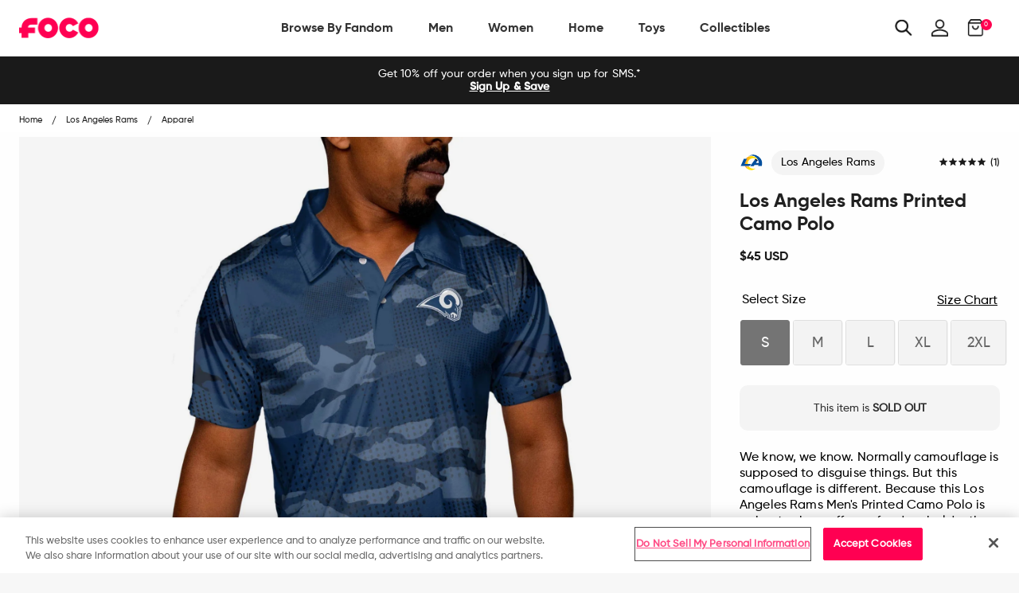

--- FILE ---
content_type: text/html; charset=utf-8
request_url: https://www.foco.com/products/los-angeles-rams-mens-printed-camo-polo
body_size: 74048
content:
<!doctype html>
<!--[if IE 9]> <html class="ie9 no-js supports-no-cookies" lang="en"> <![endif]-->
<!--[if (gt IE 9)|!(IE)]><!--> <html class="no-js supports-no-cookies" lang="en"> <!--<![endif]-->
<head>

  <!-- OneTrust Cookies Consent Notice start for foco.com -->
  <script src="https://cdn.cookielaw.org/scripttemplates/otSDKStub.js"  type="text/javascript" charset="UTF-8" data-domain-script="abe517b7-9120-4bf1-9f15-20080296afdb-test" ></script>
  <script type="text/javascript">
      function OptanonWrapper() { }
  </script>
  <!-- OneTrust Cookies Consent Notice end for foco.com -->

  <!-- Google Tag Manager -->
<script>
    (function(w,d,s,l,i){w[l]=w[l]||[];w[l].push({"gtm.start":
    new Date().getTime(),event:"gtm.js"});var f=d.getElementsByTagName(s)[0],
    j=d.createElement(s),dl=l!="dataLayer"?"&l="+l:"";j.async=true;j.src=
    "https://www.googletagmanager.com/gtm.js?id="+i+dl;f.parentNode.insertBefore(j,f);
    })(window,document,"script","dataLayer","GTM-PSC4V9H");
</script>
<!-- End Google Tag Manager -->
<script>
    window.dataLayer = window.dataLayer || [];
</script>


  <meta charset="utf-8">
<meta http-equiv="X-UA-Compatible" content="IE=edge">
<!-- Disables auto-zoom on input fields on mobile devices --> 
<meta name="viewport" content="width=device-width, initial-scale=1, maximum-scale=1,user-scalable=0"/>
<meta name="theme-color" content="#ff0051">
<link rel="canonical" href="https://www.foco.com/products/los-angeles-rams-mens-printed-camo-polo"><link rel="shortcut icon" href="//www.foco.com/cdn/shop/files/Favicon_2_32x32.png?v=1740026316" type="image/png">
<title>Los Angeles Rams Printed Camo Polo FOCO</title>
  <meta name="description" content="We know, we know. Normally camouflage is supposed to disguise things. But this camouflage is different. Because this Los Angeles Rams Men&#39;s Printed Camo Polo is going to show off your fandom bolder than ever before.   Features Team-colored, camouflage design that won&#39;t hide your team spirit Team logo displayed on left ">



<meta property="og:site_name" content="FOCO">
<meta property="og:url" content="https://www.foco.com/products/los-angeles-rams-mens-printed-camo-polo">
<meta property="og:title" content="Los Angeles Rams Printed Camo Polo">
<meta property="og:type" content="product">
<meta property="og:description" content="We know, we know. Normally camouflage is supposed to disguise things. But this camouflage is different. Because this Los Angeles Rams Men&amp;#39;s Printed Camo Polo is going to show off your fandom bolder than ever before.   Features Team-colored, camouflage design that won&amp;#39;t hide your team spirit Team logo displayed on left "><meta property="og:price:amount" content="45.00">
  <meta property="og:price:currency" content="USD"><meta property="og:image" content="http://www.foco.com/cdn/shop/products/POLNFPRNTCAMOSR_p_1024x1024.jpg?v=1759259597"><meta property="og:image" content="http://www.foco.com/cdn/shop/products/POLNFPRNTCAMOSR_s_1024x1024.jpg?v=1563430107">
<meta property="og:image:secure_url" content="https://www.foco.com/cdn/shop/products/POLNFPRNTCAMOSR_p_1024x1024.jpg?v=1759259597"><meta property="og:image:secure_url" content="https://www.foco.com/cdn/shop/products/POLNFPRNTCAMOSR_s_1024x1024.jpg?v=1563430107">

<meta name="twitter:site" content="@focousa">
<meta name="twitter:card" content="summary_large_image">
<meta name="twitter:title" content="Los Angeles Rams Printed Camo Polo">
<meta name="twitter:description" content="We know, we know. Normally camouflage is supposed to disguise things. But this camouflage is different. Because this Los Angeles Rams Men&amp;#39;s Printed Camo Polo is going to show off your fandom bolder than ever before.   Features Team-colored, camouflage design that won&amp;#39;t hide your team spirit Team logo displayed on left ">


<link href="//www.foco.com/cdn/shop/t/197/assets/theme.scss.css?v=7835881525831475551710858202" rel="stylesheet" type="text/css" media="all" />

<script>
  document.documentElement.className = document.documentElement.className.replace('no-js', 'js');

  window.theme = {
    strings: {
      addToCart: "Add to Bag",
      soldOut: "Sold Out",
      unavailable: "Unavailable"
    },
    moneyFormat: "${{amount}}",
    customer: {
      id: "",
      tags: [
        
      ]
    },
    shopSettings: {
      cart_ribbon_delay: 5000,
      cart_type: "page",
      mobile_width_max: 640,
      tablet_width_max: 1120,
      mobile_display: (window.innerWidth < 640),
      admin_bar: true
    }
  };
</script>



<!--[if (gt IE 9)|!(IE)]><!--><script src="//www.foco.com/cdn/shop/t/197/assets/vendor.js?v=18391718376956103471710858218" defer="defer"></script><!--<![endif]-->
<!--[if lt IE 9]><script src="//www.foco.com/cdn/shop/t/197/assets/vendor.js?v=18391718376956103471710858218"></script><![endif]-->

<!--[if (gt IE 9)|!(IE)]><!--><script src="//www.foco.com/cdn/shop/t/197/assets/theme.min.js?v=67227881309057585561710858202" defer="defer"></script><!--<![endif]-->
<!--[if lt IE 9]><script src="//www.foco.com/cdn/shop/t/197/assets/theme.min.js?v=67227881309057585561710858202"></script><![endif]-->


  <script type="text/javascript">(function e(){var e=document.createElement("script");e.type="text/javascript",e.async=true,e.src="//staticw2.yotpo.com/uWcA9chwWz6Z1kcfEidHOJSoOzJY9IJjMB8dclHL/widget.js";var t=document.getElementsByTagName("script")[0];t.parentNode.insertBefore(e,t)})();</script>

  







<link href="//www.foco.com/cdn/shop/t/197/assets/customer.scss.css?v=98175916348433058511710859161" rel="stylesheet" type="text/css" media="all" />
  
  
  
  <script type=application/ld+json>
{
    "@context": "http://schema.org",
    "@type":  "WebSite",
    "url": "https://www.foco.com",
    "potentialAction": {
        "@type": "SearchAction",
        "target": "https://www.foco.com/search?keyword={search_term_string}",
        "query-input": "required name=search_term_string"
    }
}
</script>
  <!---JSON SCHEMA ProfessionalService--->
<script type="application/ld+json">
  {
    "@context": "http://schema.org",
    "@type": "ProfessionalService",
    "name": "FOCO Inc.",
    "image": "https://cdn.shopify.com/s/files/1/2578/8918/files/foco-logo.svg",
    "url": "https://www.foco.com",
    "description": "FOCO is an international fan brand bringing your Officially Licensed fan gear for your favorite teams. Visit FOCO.com and become a member of the FOCO Squad.",
    "telephone": "+18482604260",
    "priceRange": "$",
    "hasMap": "https://www.google.com/maps/place/FOCO+Inc/@40.5312208,-74.5531375,17z/data=!4m13!1m7!3m6!1s0x89c3c05946bb3181:0x8f71241e905e0b1!2s2301+Cottontail+Ln,+Piscataway,+NJ+08854!3b1!8m2!3d40.5312208!4d-74.5509435!3m4!1s0x89c3c9c5ba5531d7:0xe6d0afa531fae7e8!8m2!3d40.531146!4d-74.55104",
    "sameAs": [
      "https://twitter.com/focousa",
      "https://www.facebook.com/FOCOUSA",
      "https://www.instagram.com/focousa"
    ],
    "openingHours": [
      "M-F 8:00am - 5:00pm EST"
    ],
    "address": {
      "@type": "PostalAddress",
      "streetAddress": "444 Hoes Lane, Building 6 Suite 302",
      "addressLocality": "Piscataway",
      "postalCode": "08854",
      "addressCountry": "US",
      "addressRegion": "NJ"
    },
    "contactPoint" : [
    { "@type" : "ContactPoint",
      "telephone" : "+18482604260",
      "email" : "CustomerCare@foco.com",
      "name" : "Customer Service",
      "contactType" : "customer service",
      "contactOption" : "TollFree",
      "areaServed" : "US, CAN",
      "availableLanguage" : "English"
    } , {
      "@type" : "ContactPoint",
      "telephone" : "+18482604260",
      "email" : "Media@foco.com",
      "name" : "Press Inquiries",
      "contactType" : "customer service",
      "contactOption" : "TollFree",
      "areaServed" : "US, CAN",
      "availableLanguage" : "English"
    } , {
      "@type" : "ContactPoint",
      "telephone" : "+18482604260",
      "email": "Wholesale@foco.com",
      "name" : "Wholesale",
      "contactType" : "sales",
      "contactOption" : "TollFree",
      "areaServed" : "US, CAN",
      "availableLanguage" : "English"
    }],
    "currenciesAccepted": "USD, CAD",
    "paymentAccepted":"Paypal, Credit Card, Apple Pay, GoogleCheckout",
    "location": {
      "@type": "Place",
      "geo": {
        "@type": "GeoCircle",
        "geoRadius": "50",
        "geoMidpoint": {
          "@type": "GeoCoordinates",
          "latitude": "40.5312208",
          "longitude": "-74.5531375"
        }
      }
    }
  }
</script>
  <script type="application/ld+json">
  {
    "@context": "http://schema.org",
    "@type": "Organization",
    "name": "FOCO Inc.",
    "image": "https://cdn.shopify.com/s/files/1/2578/8918/files/foco-logo.svg",
    "url": "",
    "contactPoint" : [
    { "@type" : "ContactPoint",
      "telephone" : "+18482604260",
      "name" : "Customer Service",
      "email" : "CustomerCare@foco.com",
      "contactType" : "customer service",
      "contactOption" : "TollFree",
      "areaServed" : "Nationwide",
      "availableLanguage" : "English"
    } , {
      "@type" : "ContactPoint",
      "telephone" : "+18482604260",
      "email" : "Media@foco.com",
      "name" : "Press Inquiries",
      "contactType" : "customer service",
      "contactOption" : "TollFree",
      "areaServed" : "Nationwide",
      "availableLanguage" : "English"
    } , {
      "@type" : "ContactPoint",
      "telephone" : "+18482604260",
      "email": "Wholesale@foco.com",
      "name" : "Wholesale",
      "contactType" : "sales",
      "contactOption" : "TollFree",
      "areaServed" : "Nationwide",
      "availableLanguage" : "English"
    }
    ],
    "sameAs": [
      "https://twitter.com/focousa",
      "https://www.facebook.com/FOCOUSA",
      "https://www.instagram.com/focousa"
    ]
  }
</script>
  <!---JSON SCHEMA SiteNavigationElement--->
<script type="application/ld+json">
  {
  "@context": "http://schema.org",
  "@type": "SiteNavigationElement",
  "url": "https://www.foco.com"
  }
</script>
  <!---JSON SCHEMA BreadcrumbList--->
<script type="application/ld+json">
{
    "@context":"http://schema.org",
    "@type":"BreadcrumbList",
    "@id":"https://www.foco.com",
    "itemListElement":[
        {
            "@type":"ListItem",
            "position":1,
            "item":{
                "@id":"FOCO",
                "url":"https://www.foco.com",
                "name":"FOCO"
            }
        }

        
        ,
        {
            "@type":"ListItem",
            "position":2,
            "item":{
                "@id":"Los Angeles Rams Printed Camo Polo",
                    "url":"https://www.foco.com//products/los-angeles-rams-mens-printed-camo-polo",
                    "name":"Los Angeles Rams Printed Camo Polo"
            }
        }
        

        ]
    }
</script>

  <script>window.performance && window.performance.mark && window.performance.mark('shopify.content_for_header.start');</script><meta id="shopify-digital-wallet" name="shopify-digital-wallet" content="/25788918/digital_wallets/dialog">
<meta name="shopify-checkout-api-token" content="60ab12e1c181df154bce01bd6e0b463e">
<meta id="in-context-paypal-metadata" data-shop-id="25788918" data-venmo-supported="true" data-environment="production" data-locale="en_US" data-paypal-v4="true" data-currency="USD">
<link rel="alternate" hreflang="x-default" href="https://www.foco.com/products/los-angeles-rams-mens-printed-camo-polo">
<link rel="alternate" hreflang="en-CA" href="https://ca.foco.com/products/los-angeles-rams-mens-printed-camo-polo">
<link rel="alternate" hreflang="en-MX" href="https://mx.foco.com/products/los-angeles-rams-mens-printed-camo-polo">
<link rel="alternate" hreflang="en-US" href="https://www.foco.com/products/los-angeles-rams-mens-printed-camo-polo">
<link rel="alternate" type="application/json+oembed" href="https://www.foco.com/products/los-angeles-rams-mens-printed-camo-polo.oembed">
<script async="async" src="/checkouts/internal/preloads.js?locale=en-US"></script>
<link rel="preconnect" href="https://shop.app" crossorigin="anonymous">
<script async="async" src="https://shop.app/checkouts/internal/preloads.js?locale=en-US&shop_id=25788918" crossorigin="anonymous"></script>
<script id="apple-pay-shop-capabilities" type="application/json">{"shopId":25788918,"countryCode":"US","currencyCode":"USD","merchantCapabilities":["supports3DS"],"merchantId":"gid:\/\/shopify\/Shop\/25788918","merchantName":"FOCO","requiredBillingContactFields":["postalAddress","email","phone"],"requiredShippingContactFields":["postalAddress","email","phone"],"shippingType":"shipping","supportedNetworks":["visa","masterCard","amex","discover","elo","jcb"],"total":{"type":"pending","label":"FOCO","amount":"1.00"},"shopifyPaymentsEnabled":true,"supportsSubscriptions":true}</script>
<script id="shopify-features" type="application/json">{"accessToken":"60ab12e1c181df154bce01bd6e0b463e","betas":["rich-media-storefront-analytics"],"domain":"www.foco.com","predictiveSearch":true,"shopId":25788918,"locale":"en"}</script>
<script>var Shopify = Shopify || {};
Shopify.shop = "focoinc.myshopify.com";
Shopify.locale = "en";
Shopify.currency = {"active":"USD","rate":"1.0"};
Shopify.country = "US";
Shopify.theme = {"name":"LIVE | 03-19-2024","id":133189632052,"schema_name":"GST","schema_version":"1.0.0","theme_store_id":null,"role":"main"};
Shopify.theme.handle = "null";
Shopify.theme.style = {"id":null,"handle":null};
Shopify.cdnHost = "www.foco.com/cdn";
Shopify.routes = Shopify.routes || {};
Shopify.routes.root = "/";</script>
<script type="module">!function(o){(o.Shopify=o.Shopify||{}).modules=!0}(window);</script>
<script>!function(o){function n(){var o=[];function n(){o.push(Array.prototype.slice.apply(arguments))}return n.q=o,n}var t=o.Shopify=o.Shopify||{};t.loadFeatures=n(),t.autoloadFeatures=n()}(window);</script>
<script>
  window.ShopifyPay = window.ShopifyPay || {};
  window.ShopifyPay.apiHost = "shop.app\/pay";
  window.ShopifyPay.redirectState = null;
</script>
<script id="shop-js-analytics" type="application/json">{"pageType":"product"}</script>
<script defer="defer" async type="module" src="//www.foco.com/cdn/shopifycloud/shop-js/modules/v2/client.init-shop-cart-sync_IZsNAliE.en.esm.js"></script>
<script defer="defer" async type="module" src="//www.foco.com/cdn/shopifycloud/shop-js/modules/v2/chunk.common_0OUaOowp.esm.js"></script>
<script type="module">
  await import("//www.foco.com/cdn/shopifycloud/shop-js/modules/v2/client.init-shop-cart-sync_IZsNAliE.en.esm.js");
await import("//www.foco.com/cdn/shopifycloud/shop-js/modules/v2/chunk.common_0OUaOowp.esm.js");

  window.Shopify.SignInWithShop?.initShopCartSync?.({"fedCMEnabled":true,"windoidEnabled":true});

</script>
<script defer="defer" async type="module" src="//www.foco.com/cdn/shopifycloud/shop-js/modules/v2/client.payment-terms_CNlwjfZz.en.esm.js"></script>
<script defer="defer" async type="module" src="//www.foco.com/cdn/shopifycloud/shop-js/modules/v2/chunk.common_0OUaOowp.esm.js"></script>
<script defer="defer" async type="module" src="//www.foco.com/cdn/shopifycloud/shop-js/modules/v2/chunk.modal_CGo_dVj3.esm.js"></script>
<script type="module">
  await import("//www.foco.com/cdn/shopifycloud/shop-js/modules/v2/client.payment-terms_CNlwjfZz.en.esm.js");
await import("//www.foco.com/cdn/shopifycloud/shop-js/modules/v2/chunk.common_0OUaOowp.esm.js");
await import("//www.foco.com/cdn/shopifycloud/shop-js/modules/v2/chunk.modal_CGo_dVj3.esm.js");

  
</script>
<script>
  window.Shopify = window.Shopify || {};
  if (!window.Shopify.featureAssets) window.Shopify.featureAssets = {};
  window.Shopify.featureAssets['shop-js'] = {"shop-cart-sync":["modules/v2/client.shop-cart-sync_DLOhI_0X.en.esm.js","modules/v2/chunk.common_0OUaOowp.esm.js"],"init-fed-cm":["modules/v2/client.init-fed-cm_C6YtU0w6.en.esm.js","modules/v2/chunk.common_0OUaOowp.esm.js"],"shop-button":["modules/v2/client.shop-button_BCMx7GTG.en.esm.js","modules/v2/chunk.common_0OUaOowp.esm.js"],"shop-cash-offers":["modules/v2/client.shop-cash-offers_BT26qb5j.en.esm.js","modules/v2/chunk.common_0OUaOowp.esm.js","modules/v2/chunk.modal_CGo_dVj3.esm.js"],"init-windoid":["modules/v2/client.init-windoid_B9PkRMql.en.esm.js","modules/v2/chunk.common_0OUaOowp.esm.js"],"init-shop-email-lookup-coordinator":["modules/v2/client.init-shop-email-lookup-coordinator_DZkqjsbU.en.esm.js","modules/v2/chunk.common_0OUaOowp.esm.js"],"shop-toast-manager":["modules/v2/client.shop-toast-manager_Di2EnuM7.en.esm.js","modules/v2/chunk.common_0OUaOowp.esm.js"],"shop-login-button":["modules/v2/client.shop-login-button_BtqW_SIO.en.esm.js","modules/v2/chunk.common_0OUaOowp.esm.js","modules/v2/chunk.modal_CGo_dVj3.esm.js"],"avatar":["modules/v2/client.avatar_BTnouDA3.en.esm.js"],"pay-button":["modules/v2/client.pay-button_CWa-C9R1.en.esm.js","modules/v2/chunk.common_0OUaOowp.esm.js"],"init-shop-cart-sync":["modules/v2/client.init-shop-cart-sync_IZsNAliE.en.esm.js","modules/v2/chunk.common_0OUaOowp.esm.js"],"init-customer-accounts":["modules/v2/client.init-customer-accounts_DenGwJTU.en.esm.js","modules/v2/client.shop-login-button_BtqW_SIO.en.esm.js","modules/v2/chunk.common_0OUaOowp.esm.js","modules/v2/chunk.modal_CGo_dVj3.esm.js"],"init-shop-for-new-customer-accounts":["modules/v2/client.init-shop-for-new-customer-accounts_JdHXxpS9.en.esm.js","modules/v2/client.shop-login-button_BtqW_SIO.en.esm.js","modules/v2/chunk.common_0OUaOowp.esm.js","modules/v2/chunk.modal_CGo_dVj3.esm.js"],"init-customer-accounts-sign-up":["modules/v2/client.init-customer-accounts-sign-up_D6__K_p8.en.esm.js","modules/v2/client.shop-login-button_BtqW_SIO.en.esm.js","modules/v2/chunk.common_0OUaOowp.esm.js","modules/v2/chunk.modal_CGo_dVj3.esm.js"],"checkout-modal":["modules/v2/client.checkout-modal_C_ZQDY6s.en.esm.js","modules/v2/chunk.common_0OUaOowp.esm.js","modules/v2/chunk.modal_CGo_dVj3.esm.js"],"shop-follow-button":["modules/v2/client.shop-follow-button_XetIsj8l.en.esm.js","modules/v2/chunk.common_0OUaOowp.esm.js","modules/v2/chunk.modal_CGo_dVj3.esm.js"],"lead-capture":["modules/v2/client.lead-capture_DvA72MRN.en.esm.js","modules/v2/chunk.common_0OUaOowp.esm.js","modules/v2/chunk.modal_CGo_dVj3.esm.js"],"shop-login":["modules/v2/client.shop-login_ClXNxyh6.en.esm.js","modules/v2/chunk.common_0OUaOowp.esm.js","modules/v2/chunk.modal_CGo_dVj3.esm.js"],"payment-terms":["modules/v2/client.payment-terms_CNlwjfZz.en.esm.js","modules/v2/chunk.common_0OUaOowp.esm.js","modules/v2/chunk.modal_CGo_dVj3.esm.js"]};
</script>
<script>(function() {
  var isLoaded = false;
  function asyncLoad() {
    if (isLoaded) return;
    isLoaded = true;
    var urls = ["https:\/\/assets1.adroll.com\/shopify\/latest\/j\/shopify_rolling_bootstrap_v2.js?adroll_adv_id=6LIBTCWG6BCYRBLTOEQHEA\u0026adroll_pix_id=NVGKQZU2RVGXPKPDI6KZ2T\u0026shop=focoinc.myshopify.com","https:\/\/cdn.attn.tv\/foco\/dtag.js?shop=focoinc.myshopify.com","\/\/cdn.shopify.com\/proxy\/d8e51a23b1f8bd9e3d28ff71b16518417b2b182413803735d21ae124bf974bde\/bingshoppingtool-t2app-prod.trafficmanager.net\/api\/ShopifyMT\/v1\/uet\/tracking_script?shop=focoinc.myshopify.com\u0026sp-cache-control=cHVibGljLCBtYXgtYWdlPTkwMA"];
    for (var i = 0; i < urls.length; i++) {
      var s = document.createElement('script');
      s.type = 'text/javascript';
      s.async = true;
      s.src = urls[i];
      var x = document.getElementsByTagName('script')[0];
      x.parentNode.insertBefore(s, x);
    }
  };
  if(window.attachEvent) {
    window.attachEvent('onload', asyncLoad);
  } else {
    window.addEventListener('load', asyncLoad, false);
  }
})();</script>
<script id="__st">var __st={"a":25788918,"offset":-18000,"reqid":"a3588676-5a42-4f3b-b858-89bdb86adfac-1768472238","pageurl":"www.foco.com\/products\/los-angeles-rams-mens-printed-camo-polo","u":"dcf6873bb0d6","p":"product","rtyp":"product","rid":1855281070122};</script>
<script>window.ShopifyPaypalV4VisibilityTracking = true;</script>
<script id="captcha-bootstrap">!function(){'use strict';const t='contact',e='account',n='new_comment',o=[[t,t],['blogs',n],['comments',n],[t,'customer']],c=[[e,'customer_login'],[e,'guest_login'],[e,'recover_customer_password'],[e,'create_customer']],r=t=>t.map((([t,e])=>`form[action*='/${t}']:not([data-nocaptcha='true']) input[name='form_type'][value='${e}']`)).join(','),a=t=>()=>t?[...document.querySelectorAll(t)].map((t=>t.form)):[];function s(){const t=[...o],e=r(t);return a(e)}const i='password',u='form_key',d=['recaptcha-v3-token','g-recaptcha-response','h-captcha-response',i],f=()=>{try{return window.sessionStorage}catch{return}},m='__shopify_v',_=t=>t.elements[u];function p(t,e,n=!1){try{const o=window.sessionStorage,c=JSON.parse(o.getItem(e)),{data:r}=function(t){const{data:e,action:n}=t;return t[m]||n?{data:e,action:n}:{data:t,action:n}}(c);for(const[e,n]of Object.entries(r))t.elements[e]&&(t.elements[e].value=n);n&&o.removeItem(e)}catch(o){console.error('form repopulation failed',{error:o})}}const l='form_type',E='cptcha';function T(t){t.dataset[E]=!0}const w=window,h=w.document,L='Shopify',v='ce_forms',y='captcha';let A=!1;((t,e)=>{const n=(g='f06e6c50-85a8-45c8-87d0-21a2b65856fe',I='https://cdn.shopify.com/shopifycloud/storefront-forms-hcaptcha/ce_storefront_forms_captcha_hcaptcha.v1.5.2.iife.js',D={infoText:'Protected by hCaptcha',privacyText:'Privacy',termsText:'Terms'},(t,e,n)=>{const o=w[L][v],c=o.bindForm;if(c)return c(t,g,e,D).then(n);var r;o.q.push([[t,g,e,D],n]),r=I,A||(h.body.append(Object.assign(h.createElement('script'),{id:'captcha-provider',async:!0,src:r})),A=!0)});var g,I,D;w[L]=w[L]||{},w[L][v]=w[L][v]||{},w[L][v].q=[],w[L][y]=w[L][y]||{},w[L][y].protect=function(t,e){n(t,void 0,e),T(t)},Object.freeze(w[L][y]),function(t,e,n,w,h,L){const[v,y,A,g]=function(t,e,n){const i=e?o:[],u=t?c:[],d=[...i,...u],f=r(d),m=r(i),_=r(d.filter((([t,e])=>n.includes(e))));return[a(f),a(m),a(_),s()]}(w,h,L),I=t=>{const e=t.target;return e instanceof HTMLFormElement?e:e&&e.form},D=t=>v().includes(t);t.addEventListener('submit',(t=>{const e=I(t);if(!e)return;const n=D(e)&&!e.dataset.hcaptchaBound&&!e.dataset.recaptchaBound,o=_(e),c=g().includes(e)&&(!o||!o.value);(n||c)&&t.preventDefault(),c&&!n&&(function(t){try{if(!f())return;!function(t){const e=f();if(!e)return;const n=_(t);if(!n)return;const o=n.value;o&&e.removeItem(o)}(t);const e=Array.from(Array(32),(()=>Math.random().toString(36)[2])).join('');!function(t,e){_(t)||t.append(Object.assign(document.createElement('input'),{type:'hidden',name:u})),t.elements[u].value=e}(t,e),function(t,e){const n=f();if(!n)return;const o=[...t.querySelectorAll(`input[type='${i}']`)].map((({name:t})=>t)),c=[...d,...o],r={};for(const[a,s]of new FormData(t).entries())c.includes(a)||(r[a]=s);n.setItem(e,JSON.stringify({[m]:1,action:t.action,data:r}))}(t,e)}catch(e){console.error('failed to persist form',e)}}(e),e.submit())}));const S=(t,e)=>{t&&!t.dataset[E]&&(n(t,e.some((e=>e===t))),T(t))};for(const o of['focusin','change'])t.addEventListener(o,(t=>{const e=I(t);D(e)&&S(e,y())}));const B=e.get('form_key'),M=e.get(l),P=B&&M;t.addEventListener('DOMContentLoaded',(()=>{const t=y();if(P)for(const e of t)e.elements[l].value===M&&p(e,B);[...new Set([...A(),...v().filter((t=>'true'===t.dataset.shopifyCaptcha))])].forEach((e=>S(e,t)))}))}(h,new URLSearchParams(w.location.search),n,t,e,['guest_login'])})(!0,!0)}();</script>
<script integrity="sha256-4kQ18oKyAcykRKYeNunJcIwy7WH5gtpwJnB7kiuLZ1E=" data-source-attribution="shopify.loadfeatures" defer="defer" src="//www.foco.com/cdn/shopifycloud/storefront/assets/storefront/load_feature-a0a9edcb.js" crossorigin="anonymous"></script>
<script crossorigin="anonymous" defer="defer" src="//www.foco.com/cdn/shopifycloud/storefront/assets/shopify_pay/storefront-65b4c6d7.js?v=20250812"></script>
<script data-source-attribution="shopify.dynamic_checkout.dynamic.init">var Shopify=Shopify||{};Shopify.PaymentButton=Shopify.PaymentButton||{isStorefrontPortableWallets:!0,init:function(){window.Shopify.PaymentButton.init=function(){};var t=document.createElement("script");t.src="https://www.foco.com/cdn/shopifycloud/portable-wallets/latest/portable-wallets.en.js",t.type="module",document.head.appendChild(t)}};
</script>
<script data-source-attribution="shopify.dynamic_checkout.buyer_consent">
  function portableWalletsHideBuyerConsent(e){var t=document.getElementById("shopify-buyer-consent"),n=document.getElementById("shopify-subscription-policy-button");t&&n&&(t.classList.add("hidden"),t.setAttribute("aria-hidden","true"),n.removeEventListener("click",e))}function portableWalletsShowBuyerConsent(e){var t=document.getElementById("shopify-buyer-consent"),n=document.getElementById("shopify-subscription-policy-button");t&&n&&(t.classList.remove("hidden"),t.removeAttribute("aria-hidden"),n.addEventListener("click",e))}window.Shopify?.PaymentButton&&(window.Shopify.PaymentButton.hideBuyerConsent=portableWalletsHideBuyerConsent,window.Shopify.PaymentButton.showBuyerConsent=portableWalletsShowBuyerConsent);
</script>
<script data-source-attribution="shopify.dynamic_checkout.cart.bootstrap">document.addEventListener("DOMContentLoaded",(function(){function t(){return document.querySelector("shopify-accelerated-checkout-cart, shopify-accelerated-checkout")}if(t())Shopify.PaymentButton.init();else{new MutationObserver((function(e,n){t()&&(Shopify.PaymentButton.init(),n.disconnect())})).observe(document.body,{childList:!0,subtree:!0})}}));
</script>
<link id="shopify-accelerated-checkout-styles" rel="stylesheet" media="screen" href="https://www.foco.com/cdn/shopifycloud/portable-wallets/latest/accelerated-checkout-backwards-compat.css" crossorigin="anonymous">
<style id="shopify-accelerated-checkout-cart">
        #shopify-buyer-consent {
  margin-top: 1em;
  display: inline-block;
  width: 100%;
}

#shopify-buyer-consent.hidden {
  display: none;
}

#shopify-subscription-policy-button {
  background: none;
  border: none;
  padding: 0;
  text-decoration: underline;
  font-size: inherit;
  cursor: pointer;
}

#shopify-subscription-policy-button::before {
  box-shadow: none;
}

      </style>

<script>window.performance && window.performance.mark && window.performance.mark('shopify.content_for_header.end');</script>
<script>window.BOLD = window.BOLD || {};
    window.BOLD.common = window.BOLD.common || {};
    window.BOLD.common.Shopify = window.BOLD.common.Shopify || {};
    window.BOLD.common.Shopify.shop = {
      domain: 'www.foco.com',
      permanent_domain: 'focoinc.myshopify.com',
      url: 'https://www.foco.com',
      secure_url: 'https://www.foco.com',
      money_format: "${{amount}}",
      currency: "USD"
    };
    window.BOLD.common.Shopify.customer = {
      id: null,
      tags: null,
    };
    window.BOLD.common.Shopify.cart = {"note":null,"attributes":{},"original_total_price":0,"total_price":0,"total_discount":0,"total_weight":0.0,"item_count":0,"items":[],"requires_shipping":false,"currency":"USD","items_subtotal_price":0,"cart_level_discount_applications":[],"checkout_charge_amount":0};
    window.BOLD.common.template = 'product';window.BOLD.common.Shopify.formatMoney = function(money, format) {
        function n(t, e) {
            return "undefined" == typeof t ? e : t
        }
        function r(t, e, r, i) {
            if (e = n(e, 2),
                r = n(r, ","),
                i = n(i, "."),
            isNaN(t) || null == t)
                return 0;
            t = (t / 100).toFixed(e);
            var o = t.split(".")
                , a = o[0].replace(/(\d)(?=(\d\d\d)+(?!\d))/g, "$1" + r)
                , s = o[1] ? i + o[1] : "";
            return a + s
        }
        "string" == typeof money && (money = money.replace(".", ""));
        var i = ""
            , o = /\{\{\s*(\w+)\s*\}\}/
            , a = format || window.BOLD.common.Shopify.shop.money_format || window.Shopify.money_format || "$ {{ amount }}";
        switch (a.match(o)[1]) {
            case "amount":
                i = r(money, 2, ",", ".");
                break;
            case "amount_no_decimals":
                i = r(money, 0, ",", ".");
                break;
            case "amount_with_comma_separator":
                i = r(money, 2, ".", ",");
                break;
            case "amount_no_decimals_with_comma_separator":
                i = r(money, 0, ".", ",");
                break;
            case "amount_with_space_separator":
                i = r(money, 2, " ", ",");
                break;
            case "amount_no_decimals_with_space_separator":
                i = r(money, 0, " ", ",");
                break;
            case "amount_with_apostrophe_separator":
                i = r(money, 2, "'", ".");
                break;
        }
        return a.replace(o, i);
    };
    window.BOLD.common.Shopify.saveProduct = function (handle, product) {
      if (typeof handle === 'string' && typeof window.BOLD.common.Shopify.products[handle] === 'undefined') {
        if (typeof product === 'number') {
          window.BOLD.common.Shopify.handles[product] = handle;
          product = { id: product };
        }
        window.BOLD.common.Shopify.products[handle] = product;
      }
    };
    window.BOLD.common.Shopify.saveVariant = function (variant_id, variant) {
      if (typeof variant_id === 'number' && typeof window.BOLD.common.Shopify.variants[variant_id] === 'undefined') {
        window.BOLD.common.Shopify.variants[variant_id] = variant;
      }
    };window.BOLD.common.Shopify.products = window.BOLD.common.Shopify.products || {};
    window.BOLD.common.Shopify.variants = window.BOLD.common.Shopify.variants || {};
    window.BOLD.common.Shopify.handles = window.BOLD.common.Shopify.handles || {};window.BOLD.common.Shopify.handle = "los-angeles-rams-mens-printed-camo-polo"
window.BOLD.common.Shopify.saveProduct("los-angeles-rams-mens-printed-camo-polo", 1855281070122);window.BOLD.common.Shopify.saveVariant(14455917838378, { product_id: 1855281070122, product_handle: "los-angeles-rams-mens-printed-camo-polo", price: 4500, group_id: '', csp_metafield: {}});window.BOLD.common.Shopify.saveVariant(14455917871146, { product_id: 1855281070122, product_handle: "los-angeles-rams-mens-printed-camo-polo", price: 4500, group_id: '', csp_metafield: {}});window.BOLD.common.Shopify.saveVariant(14455917903914, { product_id: 1855281070122, product_handle: "los-angeles-rams-mens-printed-camo-polo", price: 4500, group_id: '', csp_metafield: {}});window.BOLD.common.Shopify.saveVariant(14455917936682, { product_id: 1855281070122, product_handle: "los-angeles-rams-mens-printed-camo-polo", price: 4500, group_id: '', csp_metafield: {}});window.BOLD.common.Shopify.saveVariant(14455917969450, { product_id: 1855281070122, product_handle: "los-angeles-rams-mens-printed-camo-polo", price: 4500, group_id: '', csp_metafield: {}});window.BOLD.apps_installed = {"Brain":1,"Product Bundles":2,"Product Upsell":3} || {};window.BOLD.common.Shopify.metafields = window.BOLD.common.Shopify.metafields || {};window.BOLD.common.Shopify.metafields["bold_rp"] = {};window.BOLD.common.Shopify.metafields["bold_csp_defaults"] = {};</script><link href="//www.foco.com/cdn/shop/t/197/assets/bold-brain-widget.css?v=12280912722225961271710857954" rel="stylesheet" type="text/css" media="all" />

  
  <!-- This is an extra jquery, but it's version 3.3.1, we load 2.2.3 in vendor, can I get rid of this Jon? -->
  <script src="//code.jquery.com/jquery-3.3.1.min.js"></script>

  <!-- Algolia head -->
    





<script type="text/template" id="template_algolia_money_format">${{amount}}
</script>
<script type="text/template" id="template_algolia_current_collection_id">{
    "currentCollectionID": 
}
</script>
<script type="text/template" id="template_algolia_autocomplete"><div class="
  aa-columns-container

  [[# with.articles ]] aa-with-articles [[/ with.articles ]]
  [[^ with.articles ]] aa-without-articles [[/ with.articles ]]

  [[# with.collections ]] aa-with-collections [[/ with.collections ]]
  [[^ with.collections ]] aa-without-collections [[/ with.collections ]]

  [[# with.footer ]] aa-with-footer [[/ with.footer ]]
  [[^ with.footer ]] aa-without-footer [[/ with.footer ]]

  [[# with.poweredBy ]] aa-with-powered-by [[/ with.poweredBy ]]
  [[^ with.poweredBy ]] aa-without-powered-by [[/ with.poweredBy ]]

  [[# with.products ]] aa-with-products [[/ with.products ]]
  [[^ with.products ]] aa-without-products [[/ with.products ]]

  [[# with.pages ]] aa-with-pages [[/ with.pages ]]
  [[^ with.pages ]] aa-without-pages [[/ with.pages ]]
">
  <div class="aa-dataset-products aa-right-column"></div>

  <div class="aa-left-column">
    <div class="aa-collections">
      <div class="aa-collections-header">
        Collections
      </div>
      <div class="aa-dataset-collections"></div>
    </div>

    <div class="aa-articles">
      <div class="aa-articles-header">
        Blog posts
      </div>
      <div class="aa-dataset-articles"></div>
    </div>

    <div class="aa-pages">
      <div class="aa-pages-header">
        Pages
      </div>
      <div class="aa-dataset-pages"></div>
    </div>

    <div class="aa-powered-by">
      <a
        class="aa-powered-by-logo"
        href="https://www.algolia.com/?utm_source=shopify&utm_medium=link&utm_campaign=autocomplete-[[ storeName ]]"
      ></a>
    </div>
  </div>
</div>
</script>
<script type="text/template" id="template_algolia_autocomplete.css">.algolia-autocomplete {
  box-sizing: border-box;

  background: white;
  border: 1px solid #CCC;
  border-top: 2px solid [[ colors.main ]];

  z-index: 10000 !important;

  color: black;

  text-align: left;
}

.aa-dropdown-menu .aa-highlight {
  color: black;
  font-weight: bold;
}

.aa-dropdown-menu .aa-cursor {
  cursor: pointer;
  background: #f8f8f8;
}

/* Resets */
.aa-dropdown-menu div,
.aa-dropdown-menu p,
.aa-dropdown-menu span,
.aa-dropdown-menu a {
  box-sizing: border-box;

  margin: 0;
  padding: 0;

  line-height: 1;
  font-size: initial;
}

/* Links */
.aa-dropdown-menu a,
.aa-dropdown-menu a:hover,
.aa-dropdown-menu a:focus,
.aa-dropdown-menu a:active {
  font-weight: initial;
  font-style: initial;
  text-decoration: initial;

  color: [[ colors.main ]];
}

.aa-dropdown-menu a:hover,
.aa-dropdown-menu a:focus,
.aa-dropdown-menu a:active {
  text-decoration: underline;
}

/* Column layout */
.aa-dropdown-menu .aa-left-column,
.aa-dropdown-menu .aa-right-column {
  position: relative;

  padding: 24px 24px 0 24px;
}

.aa-dropdown-menu-size-xs .aa-left-column,
.aa-dropdown-menu-size-xs .aa-right-column,
.aa-dropdown-menu-size-sm .aa-left-column,
.aa-dropdown-menu-size-sm .aa-right-column {
  padding: 24px 12px 0 12px;
}

.aa-dropdown-menu .aa-with-powered-by .aa-left-column {
  padding-bottom: 48px;
}

.aa-dropdown-menu-size-xs .aa-left-column,
.aa-dropdown-menu-size-sm .aa-left-column {
  padding-top: 0;
  padding-bottom: 32px;
}

.aa-dropdown-menu-size-xs .aa-without-powered-by .aa-left-column,
.aa-dropdown-menu-size-sm .aa-without-powered-by .aa-left-column {
  padding-bottom: 0;
}

.aa-dropdown-menu-size-lg .aa-columns-container {
  direction: rtl;

  width: 100%;

  display: table;
  table-layout: fixed;
}

.aa-dropdown-menu-size-lg .aa-left-column,
.aa-dropdown-menu-size-lg .aa-right-column {
  display: table-cell;
  direction: ltr;
  vertical-align: top;
}

.aa-dropdown-menu-size-lg .aa-left-column {
  width: 30%;
}

.aa-dropdown-menu-size-lg .aa-without-articles.aa-without-collections .aa-left-column {
  display: none;
}

.aa-dropdown-menu-size-lg .aa-without-products .aa-left-column {
  width: 100%;
}

.aa-dropdown-menu-size-lg .aa-right-column {
  width: 70%;
  border-left: 1px solid #ebebeb;

  padding-bottom: 64px;
}

.aa-dropdown-menu-size-lg .aa-without-footer .aa-right-column {
  padding-bottom: 0;
}

.aa-dropdown-menu-size-lg .aa-without-articles.aa-without-collections .aa-right-column {
  width: 100%;
  border-left: none;
}

.aa-dropdown-menu-size-lg .aa-without-products .aa-right-column {
  display: none;
}

/* Products group */
.aa-dropdown-menu .aa-dataset-products .aa-suggestions:after {
  content: '';
  display: block;
  clear: both;
}

.aa-dropdown-menu .aa-without-products .aa-dataset-products {
  display: none;
}

.aa-dropdown-menu .aa-products-empty {
  margin-bottom: 16px;
}

.aa-dropdown-menu .aa-products-empty .aa-no-result {
  color: [[ colors.secondary ]];
}

.aa-dropdown-menu .aa-products-empty .aa-see-all {
  margin-top: 8px;
}

/* Product */
.aa-dropdown-menu .aa-dataset-products .aa-suggestion {
  float: left;

  width: 50%;

  margin-bottom: 16px;
  margin-top: -4px; /* -$v_padding */
}

.aa-dropdown-menu-size-xs .aa-dataset-products .aa-suggestion,
.aa-dropdown-menu-size-sm .aa-dataset-products .aa-suggestion {
  width: 100%;
}

.aa-dropdown-menu .aa-product {
  position: relative;
  min-height: 56px; /* $img_size + 2 * $v_padding */

  padding: 4px 16px; /* $v_padding, $h_padding */
}

.aa-dropdown-menu .aa-product-picture {
  position: absolute;

  width: 48px; /* $img_size */
  height: 48px; /* $img_size */

  top: 4px; /* $v_padding */
  left: 16px; /* $h_padding */

  background-position: center center;
  background-size: contain;
  background-repeat: no-repeat;
}

.aa-dropdown-menu .aa-product-text {
  margin-left: 64px; /* $img_size + $h_padding */
}

.aa-dropdown-menu-size-xs .aa-product {
  padding: 4px;
}

.aa-dropdown-menu-size-xs .aa-product-picture {
  display: none;
}

.aa-dropdown-menu-size-xs .aa-product-text {
  margin: 0;
}

.aa-dropdown-menu .aa-product-info {
  font-size: 0.85em;
  color: [[ colors.secondary ]];
}

.aa-dropdown-menu .aa-product-info .aa-highlight {
  font-size: 1em;
}

.aa-dropdown-menu .aa-product-price {
  color: [[ colors.main ]];
}

.aa-dropdown-menu .aa-product-title,
.aa-dropdown-menu .aa-product-info {
  width: 100%;

  margin-top: -0.4em;

  white-space: nowrap;
  overflow: hidden;
  text-overflow: ellipsis;

  line-height: 1.5;
}

/* Collections, Articles & Pages */
.aa-dropdown-menu .aa-without-collections .aa-collections {
  display: none;
}

.aa-dropdown-menu .aa-without-articles .aa-articles {
  display: none;
}

.aa-dropdown-menu .aa-without-pages .aa-pages {
  display: none;
}

.aa-dropdown-menu .aa-collections,
.aa-dropdown-menu .aa-articles,
.aa-dropdown-menu .aa-pages {
  margin-bottom: 24px;
}

.aa-dropdown-menu .aa-collections-empty .aa-no-result,
.aa-dropdown-menu .aa-articles-empty .aa-no-result,
.aa-dropdown-menu .aa-pages-empty .aa-no-result {
  opacity: 0.7;
}

.aa-dropdown-menu .aa-collections-header,
.aa-dropdown-menu .aa-articles-header,
.aa-dropdown-menu .aa-pages-header {
  margin-bottom: 8px;

  text-transform: uppercase;
  font-weight: bold;
  font-size: 0.8em;

  color: [[ colors.secondary ]];
}

.aa-dropdown-menu .aa-collection,
.aa-dropdown-menu .aa-article,
.aa-dropdown-menu .aa-page {
  padding: 4px;
}

/* Footer */

.aa-dropdown-menu .aa-footer {
  display: block;

  width: 100%;

  position: absolute;
  left: 0;
  bottom: 0;

  padding: 16px 48px;

  background-color: #f8f8f8;
}

.aa-dropdown-menu-size-xs .aa-footer,
.aa-dropdown-menu-size-sm .aa-footer,
.aa-dropdown-menu-size-md .aa-footer {
  display: none;
}

/* Powered By */

.aa-dropdown-menu .aa-without-powered-by .aa-powered-by {
  display: none;
}

.aa-dropdown-menu .aa-powered-by {
  width: 100%;

  position: absolute;
  left: 0;
  bottom: 16px;

  text-align: center;
  font-size: 0.8em;
  color: [[ colors.secondary ]];
}

.aa-dropdown-menu .aa-powered-by-logo {
  display: inline-block;

  width: 142px;
  height: 24px;

  margin-bottom: -6px;

  background-position: center center;
  background-size: contain;
  background-repeat: no-repeat;
  background-image: url([data-uri]);
}
</script>
<script type="text/template" id="template_algolia_autocomplete_pages_empty"><div class="aa-pages-empty">
  <div class="aa-no-result">
    [[ translations.noPageFound ]]
  </div>
</div>
</script>
<script type="text/template" id="template_algolia_autocomplete_page"><div class="aa-page">
  <div class="aa-picture" style="background-image: url('[[# helpers.iconImage ]][[/ helpers.iconImage ]]')"></div>
  <div class="aa-text">
    <span class="aa-title">[[& _highlightResult.title.value ]]</span>
  </div>
</div>
</script>
<script type="text/template" id="template_algolia_autocomplete_collection"><div class="aa-collection">
  <div class="aa-picture" style="background-image: url('[[# helpers.iconImage ]][[/ helpers.iconImage ]]')"></div>
  <div class="aa-text">
    <span class="aa-title">[[& _highlightResult.title.value ]]</span>
  </div>
</div>
</script>
<script type="text/template" id="template_algolia_autocomplete_collections_empty"><div class="aa-collections-empty">
  <div class="aa-no-result">
    [[ translations.noCollectionFound ]]
  </div>
</div>
</script>
<script type="text/template" id="template_algolia_autocomplete_article"><div class="aa-article">
  <div class="aa-text">
    <span class="aa-title">[[& _highlightResult.title.value ]]</span>
  </div>
</div>
</script>
<script type="text/template" id="template_algolia_autocomplete_articles_empty"><div class="aa-articles-empty">
  <div class="aa-no-result">
    No article found
  </div>
</div>
</script>
<script type="text/template" id="template_algolia_autocomplete_product"><div data-algolia-index="[[ _index ]]" data-algolia-position="[[ _position ]]" data-algolia-queryid="[[ queryID ]]" data-algolia-objectid="[[ objectID ]]" class="aa-product">
  <div class="aa-product-picture" style="background-image: url('[[# helpers.thumbImage ]][[/ helpers.thumbImage ]]')"></div>
  <div class="aa-product-text">
    <p class="aa-product-title">
      [[# helpers.fullHTMLTitle ]][[/ helpers.fullHTMLTitle ]]
    </p>
    <p class="aa-product-info">
      [[# product_type ]]
        [[& _highlightResult.product_type.value ]]
      [[/ product_type ]]
    </p>
    <p class="aa-product-price">
      [[# helpers.autocompletePrice ]][[/ helpers.autocompletePrice ]]
    </p>
  </div>
</div>
</script>
<script type="text/template" id="template_algolia_autocomplete_products_empty"><div class="aa-products-empty">
  <p class="aa-no-result">
    [[# helpers.no_result_for ]] "[[ query ]]" [[/ helpers.no_result_for]]
  </p>

  <p class="aa-see-all">
    <a href="/search?q=">
      [[ translations.allProducts ]]
    </a>
  </p>
</div>
</script>
<script type="text/template" id="template_algolia_autocomplete_footer"><div class="aa-footer">
  [[ translations.allProducts ]]
  <a class="aa-footer-link" href="/search?q=[[ query ]]">
    [[ translations.matching ]]
    <span class="aa-query">
      "[[ query ]]"
    </span>
  </a>
  (<span class="aa-nbhits">[[# helpers.formatNumber ]][[ nbHits ]][[/ helpers.formatNumber ]]</span>)
</div>
</script>
<script type="text/template" id="template_algolia_instant_search"><div class="ais-page">
    <div class="collection-header-wrapper">
        <div class="collection-info-wrapper">
            <div class="collection-title">
                
            </div>
            <div class="ais-stats-container" id="ais-stats-container"></div>
        </div>
        <div class="ais-search-header">
            
            <div class="ais-facets-button" style="display:none">
              Show filters
            </div>
            <div class="filter-controler-container">
                <a href="#" title="Filter by">
                    <span>Filter</span>
                    <i>
                        <svg xmlns="http://www.w3.org/2000/svg" width="14.176" height="13.76" viewBox="0 0 14.176 13.76">
                            <g id="Group_33" data-name="Group 33" transform="translate(0 0)">
                                <g id="Group_30" data-name="Group 30" transform="translate(0 0)">
                                    <line id="Line_113" data-name="Line 113" x1="9.384" transform="translate(0 2.092)" fill="none" stroke="#000" stroke-miterlimit="10" stroke-width="1.5"/>
                                    <line id="Line_114" data-name="Line 114" x1="3.224" transform="translate(10.952 2.092)" fill="none" stroke="#000" stroke-miterlimit="10" stroke-width="1.5"/>
                                    <line id="Line_115" data-name="Line 115" y2="4.184" transform="translate(10.952)" fill="none" stroke="#000" stroke-miterlimit="10" stroke-width="1.5"/>
                                </g>
                                <g id="Group_31" data-name="Group 31" transform="translate(0 4.788)">
                                    <line id="Line_116" data-name="Line 116" x1="2.213" transform="translate(0 2.092)" fill="none" stroke="#000" stroke-miterlimit="10" stroke-width="1.5"/>
                                    <line id="Line_117" data-name="Line 117" x1="10.234" transform="translate(3.942 2.092)" fill="none" stroke="#000" stroke-miterlimit="10" stroke-width="1.5"/>
                                    <line id="Line_118" data-name="Line 118" y2="4.184" transform="translate(3.942)" fill="none" stroke="#000" stroke-miterlimit="10" stroke-width="1.5"/>
                                </g>
                                <g id="Group_32" data-name="Group 32" transform="translate(0 9.576)">
                                    <line id="Line_119" data-name="Line 119" x1="5.147" transform="translate(0 2.092)" fill="none" stroke="#000" stroke-miterlimit="10" stroke-width="1.5"/>
                                    <line id="Line_120" data-name="Line 120" x1="7.053" transform="translate(7.122 2.092)" fill="none" stroke="#000" stroke-miterlimit="10" stroke-width="1.5"/>
                                    <line id="Line_121" data-name="Line 121" y2="4.184" transform="translate(7.122 0)" fill="none" stroke="#000" stroke-miterlimit="10" stroke-width="1.5"/>
                                </g>
                            </g>
                        </svg>
                    </i>
                </a>
            </div>
            <div class="mobile-ais-stats-container"></div>
            <div class="ais-sort">
                <i class="mobile-sort-icon">
                    <svg xmlns="http://www.w3.org/2000/svg" width="15.999" height="13.174" viewBox="0 0 15.999 13.174">
                        <g id="Group_29" data-name="Group 29" transform="translate(0.53 0.235)">
                            <path id="Path_13" data-name="Path 13" d="M179.809,75.316l-3.344-3.344-3.5,3.5" transform="translate(-164.871 -71.146)" fill="#fff" stroke="#000" stroke-miterlimit="10" stroke-width="1.5"/>
                            <line id="Line_111" data-name="Line 111" y1="11.877" transform="translate(11.594 0.829)" fill="#fff" stroke="#000" stroke-miterlimit="10" stroke-width="1.5"/>
                            <path id="Path_14" data-name="Path 14" d="M146.261,50.014l3.344,3.344,3.5-3.5" transform="translate(-146.261 -41.478)" fill="#fff" stroke="#000" stroke-miterlimit="10" stroke-width="1.5"/>
                            <line id="Line_112" data-name="Line 112" y2="11.877" transform="translate(3.344 0)" fill="#fff" stroke="#000" stroke-miterlimit="10" stroke-width="1.5"/>
                        </g>
                    </svg>
                </i>
                <span>[[ translations.sortBy ]]</span>
                <i class="sort-icon">
                    <svg xmlns="http://www.w3.org/2000/svg" width="15.999" height="13.174" viewBox="0 0 15.999 13.174">
                        <g id="Group_29" data-name="Group 29" transform="translate(0.53 0.235)">
                            <path id="Path_13" data-name="Path 13" d="M179.809,75.316l-3.344-3.344-3.5,3.5" transform="translate(-164.871 -71.146)" fill="#fff" stroke="#000" stroke-miterlimit="10" stroke-width="1.5"/>
                            <line id="Line_111" data-name="Line 111" y1="11.877" transform="translate(11.594 0.829)" fill="#fff" stroke="#000" stroke-miterlimit="10" stroke-width="1.5"/>
                            <path id="Path_14" data-name="Path 14" d="M146.261,50.014l3.344,3.344,3.5-3.5" transform="translate(-146.261 -41.478)" fill="#fff" stroke="#000" stroke-miterlimit="10" stroke-width="1.5"/>
                            <line id="Line_112" data-name="Line 112" y2="11.877" transform="translate(3.344 0)" fill="#fff" stroke="#000" stroke-miterlimit="10" stroke-width="1.5"/>
                        </g>
                    </svg>
                </i>
                <span class="ais-sort-orders-container"></span>
            </div>
        </div>
    </div>
      <div class="ais-facets is_stuck">
          <div class="menu-wrapper">
            <div class="filters-title-wrapper">
                <h3>
                  Filters
                  <span class="close-filters">
                    <svg enable-background="new 0 0 100 100" id="Layer_1" version="1.1" viewBox="0 0 100 100" xml:space="preserve" xmlns="http://www.w3.org/2000/svg" xmlns:xlink="http://www.w3.org/1999/xlink"><polygon fill="#010101" points="77.6,21.1 49.6,49.2 21.5,21.1 19.6,23 47.6,51.1 19.6,79.2 21.5,81.1 49.6,53 77.6,81.1 79.6,79.2   51.5,51.1 79.6,23 "/></svg>
                  </span>
                </h3>
                <div class="mobile-line"></div>
            </div>
            <div class="ais-clear-refinements-container"></div>
            <div class="ais-current-refined-values-container"></div>
            <div id="hierarchical-categories"></div>
          [[# facets ]]
            <div class="ais-facet-[[ type ]] ais-facet-[[ escapedName ]]">
                  <div class="ais-range-slider--header ais-facet--header ais-header">
                    [[ title ]]
                    <div class="chevron"></div>
                  </div>
                  <div class="ais-facet-[[ escapedName ]]-container"></div>
            </div>
          [[/ facets ]]
          </div>
            <div class="actions-container" style="display: none">
                <button class="action-button button-clear" data-action="clear-filters">Clear</button>
                <button class="action-button button-apply" data-action="apply-filters">Apply</button>
            </div>
        </div>
      <div class="ais-block">
          <div class="ais-input">
            <div class="ais-input--label">
              [[ translations.search ]]
            </div>
            <div class="ais-search-box-container"></div>
            <div class="ais-input-button">
              <div class="ais-clear-input-icon"></div>
              <a title="Search by Algolia - Click to know more" href="https://www.algolia.com/?utm_source=shopify&utm_medium=link&utm_campaign=instantsearch-[[ storeName ]]">
                <div class="ais-algolia-icon"></div>
              </a>
            </div>
          </div>
	<div class="ais-search-header" style="margin: 0; padding: 0; display: none;">
      <div class="ais-stats-container"></div>
      <div class="ais-change-display" style="display: none;">
        <span class="ais-change-display-block ais-change-display-selected"><i class="fa fa-th-large"></i></span>
        <span class="ais-change-display-list"><i class="fa fa-th-list"></i></span>
      </div>
      
    </div>









          <div class="ais-hits-container ais-results-as-block"></div>
        </div>
      <div class="ais-pagination-container"></div>
</div>
</script>
<script type="text/template" id="template_algolia_instant_search.css">.ais-page .aa-highlight {
  color: black;
  font-weight: bold;
}

/* Resets */
.ais-page div,
.ais-page p,
.ais-page span,
.ais-page a,
.ais-page ul,
.ais-page li,
.ais-page input {
  box-sizing: border-box;

  margin: 0;
  padding: 0;

  line-height: 1;
  font-size: initial;
}

.ais-page input {
  padding-left: 24px !important;
}

/* Links */
.ais-page .ais-link,
.ais-page a,
.ais-page a:hover,
.ais-page a:focus,
.ais-page a:active {
  font-weight: initial;
  font-style: initial;
  text-decoration: initial;

  color: [[ colors.main ]];

  cursor: pointer;
}

.ais-page a:hover,
.ais-page a:focus,
.ais-page a:active,
.ais-page .ais-link:hover {
  text-decoration: underline;
}

/* Columns */
.ais-page .ais-facets {
  width: 25%;
  float: left;
  padding-right: 8px;
}

.ais-page .ais-block {
  width: 75%;
  float: right;
  padding-left: 8px;
}

.ais-results-size-xs .ais-page .ais-facets,
.ais-results-size-xs .ais-page .ais-block,
.ais-results-size-sm .ais-page .ais-facets,
.ais-results-size-sm .ais-page .ais-block {
  width: 100%;
  padding-left: 0px;
}

.ais-page .ais-Pagination-list {
  clear: both;
}

/* Refine button */
.ais-page .ais-facets-button {
  display: none;

  margin: 16px 0;
  padding: 8px;

  border: 1px solid #e0e0e0;
  text-align: center;

  cursor: pointer;
}

.ais-results-size-xs .ais-page .ais-facets-button,
.ais-results-size-sm .ais-page .ais-facets-button {
  display: block;
}

.ais-results-size-xs .ais-page .ais-facets,
.ais-results-size-sm .ais-page .ais-facets {
  display: none;
}

.ais-results-size-xs .ais-page .ais-facets__shown,
.ais-results-size-sm .ais-page .ais-facets__shown {
  display: block;
}

.ais-facet-conjunctive {
    padding-bottom: 10px;
}

/* Facets */
.ais-page .ais-facet {
  color: #636363;
}

.ais-page .ais-facet a,
.ais-page .ais-facet a:hover,
.ais-page .ais-facet a:focus,
.ais-page .ais-facet a:active {
  color: #666;
}

.ais-page .ais-facet--header {
  padding: 6px 8px;
  padding-top: 16px !important;
  background: #f4f4f4;
  border-top: 1px solid #ddd;
  font-size: 0.95em;
  color: #757575;
  text-transform: uppercase;
}
.ais-page .ais-current-refined-values--header.ais-facet--header {
  padding-bottom: 6px !important;
  @media screen and (max-width: 1023px) {
    border-top: 0;
  }
}

@media screen and (max-width: 1023px) {
  .ais-page .ais-facet-conjunctive.ais-facet-product_type .ais-facet--header {
	border-top: 0;
  }
}

.ais-page .ais-facet--body {
  padding: 8px;
}

.ais-page .ais-facet--item {
  position: relative;
  width: 100%;
  padding: 6px 50px 6px 0;
  cursor: pointer;
}

.ais-page .ais-facet--label {
  display: inline-block;
  margin-top: -0.15em;
  margin-bottom: -0.15em;
  width: 100%;
  white-space: nowrap;
  overflow: hidden;
  text-overflow: ellipsis;

  cursor: pointer;

  line-height: 1.3;
}

.ais-page .ais-facet--count {
  [[#distinct]]
    display: none;
  [[/distinct]]

  position: absolute;

  top: 6px;
  right: 0px;

  color: [[ colors.secondary ]];
}

.ais-page .ais-RefinementList-item--selected label {
  font-weight: bold;
  color: #000;
}

.ais-page .ais-RefinementList-item--selected,
.ais-page .ais-facet--item:hover {
  margin-left: -8px;
  padding-left: 4px;
  padding-right: 42px;

  border-left: 4px solid [[ colors.main ]];
}

.ais-page .ais-RefinementList-item--selected .ais-facet--count,
.ais-page .ais-facet--item:hover .ais-facet--count {
  right: -8px;
}

.ais-page .ais-CurrentRefinements {
  position: relative;
}

.ais-page .ais-CurrentRefinements--header {
  padding-right: 72px;
}


.ais-page .ais-ClearRefinements-button {
  border: 0;
  background: 0;
  color: #666;
}

.ais-page .ais-ClearRefinements-button:hover {
  text-decoration: underline;
}

.ais-page .ais-CurrentRefinements-label {
  display: table;

  width: 100%;
  margin: 4px 0;

  border: 1px solid #e0e0e0;

  cursor: pointer;
}

.ais-page .ais-CurrentRefinements-label:before {
  content: '\2a2f';
  display: table-cell;
  vertical-align: middle;

  width: 0;
  padding: 1px 6px 7px 6px;

  background: #e0e0e0;
}

.ais-page .ais-CurrentRefinements-label div {
  display: inline;
}

.ais-page .ais-CurrentRefinements-label > div {
  display: table-cell;
  vertical-align: middle;

  margin-top: -0.15em;
  margin-bottom: -0.15em;
  padding: 4px 6px;

  background: #f4f4f4;

  width: 100%;
  max-width: 1px;

  white-space: nowrap;
  overflow: hidden;
  text-overflow: ellipsis;

  line-height: 1.3;
}

.ais-page .ais-CurrentRefinements-label:hover {
  text-decoration: none;
}

.ais-page .ais-CurrentRefinements-label:hover > div {
  text-decoration: line-through;
}

.ais-page .ais-CurrentRefinements-label {
  font-weight: bold;
}

.ais-RangeSlider .rheostat-tooltip {
  display: none;
  background: transparent;
  position: absolute;
  font-size: 0.8em;
  transform: translate(-50%, -100%);
  left: 50%;
  line-height: 1.5em;
  text-align: center;
}

.ais-page .ais-current-refined-values--link {
  display: table;
  width: 100%;
  margin: 4px 0;
  border: 1px solid #e0e0e0;
  cursor: pointer;
}

.ais-page .ais-current-refined-values--link:hover {
  text-decoration: none;
}

.ais-page .ais-current-refined-values--link:before {
  content: '\2a2f';
  display: table-cell;
  vertical-align: middle;
  width: 0;
  padding: 4px 6px;
  background: #e0e0e0;
}

.ais-page .ais-current-refined-values--link div {
  display: inline;
}

.ais-page .ais-current-refined-values--link > div {
  display: table-cell;
  vertical-align: middle;
  margin-top: -0.15em;
  margin-bottom: -0.15em;
  padding: 4px 6px;
  background: #f4f4f4;
  width: 100%;
  max-width: 1px;
  white-space: nowrap;
  overflow: hidden;
  text-overflow: ellipsis;
  line-height: 1.3;
}

.ais-page .ais-current-refined-values--link:hover > div {
  text-decoration: line-through;
}

.ais-page .ais-current-refined-values--label {
  font-weight: bold;
}

.ais-RangeSlider .rheostat-handle:hover .rheostat-tooltip {
  display: block;
}

.ais-RangeSlider .rheostat-handle {
  background: #fff;
  border-radius: 50%;
  cursor: grab;
  height: 20px;
  outline: none;
  transform: translate(-50%, calc(-50% + -3px));
  border: 1px solid #ccc;
  width: 20px;
  z-index: 1;
}

.ais-RangeSlider .rheostat-value {
  padding-top: 15px;
  font-size: 0.8em;
  transform: translateX(-50%);
  position: absolute;
}

.ais-RangeSlider .rheostat-horizontal {
  cursor: pointer;
  margin: 16px 16px 24px;
}

.ais-RangeSlider .rheostat-background {
  background-color: rgba(65, 66, 71, 0.08);
  border: 1px solid #ddd;
  height: 6px;
}

.ais-RangeSlider .rheostat-progress {
  background-color: [[ colors.main ]];
  cursor: pointer;
  height: 4px;
  top: 1px;
  position: absolute;
}

.ais-RangeSlider .rheostat-marker-horizontal {
  background: #ddd;
  width: 1px;
  height: 5px;
  pointer-events: none;
}

.ais-RangeSlider .rheostat-marker-large {
  background: #ddd;
  width: 2px;
  height: 12px;
}

/* Search box */

.ais-page .ais-input {
  display: table;
  width: 100%;

  border: 2px solid [[ colors.main ]];
}

.ais-page .ais-input--label {
  display: table-cell;
  vertical-align: middle;

  width: 0;

  padding: 8px;
  padding-right: 24px;

  white-space: nowrap;
  color: white;
  background: [[ colors.main ]];
}

.ais-results-size-xs .ais-page .ais-input--label {
  display: none;
}

.ais-page .ais-search-box-container {
  display: table-cell;
  width: 100%;
  vertical-align: middle;
}

.ais-page .ais-SearchBox-input {
  width: 100%;
  padding: 8px 16px 8px 4px;

  border: none;
}

.ais-page .ais-SearchBox-input::-ms-clear {
  display: none;
  width: 0;
  height: 0;
}

.ais-page .ais-SearchBox-input,
.ais-page .ais-SearchBox-input:focus {
  outline: 0;
  box-shadow: none;

  height: 32px;
  padding: 0 8px;
}

.ais-page .ais-input-button {
  display: table-cell;
  vertical-align: middle;

  width: 0;
  padding: 4px 8px;
}

.ais-page .ais-clear-input-icon,
.ais-page .ais-algolia-icon {
  background-size: contain;
  background-position: center center;
  background-repeat: no-repeat;

  cursor: pointer;
}

.ais-page .ais-clear-input-icon {
  display: none;

  width: 16px;
  height: 16px;

  background-image: url('[data-uri]');
}

.ais-page .ais-algolia-icon {
  width: 24px;
  height: 24px;

  background-image: url([data-uri]);
}

/* Search header */
.ais-page .ais-search-header {
  margin: 16px 0 8px 0;
  padding: 0.6em 0.9em 0.4em 0.9em;

  background: #f4f4f4;
  color: [[ colors.secondary ]];
}

.ais-page .ais-search-header:after {
  content: '';
  clear: both;
  display: block;
}

.ais-page .ais-search-header {
  font-size: 0.85em;
}

.ais-page .ais-search-header * {
  font-size: inherit;
  line-height: 1.6;
}

/* Stats */
.ais-page .ais-Stats {
  float: left;
}

.ais-page .ais-stats--nb-results {
  font-weight: bold;
}

.ais-results-size-xs .ais-page .ais-Stats {
  float: none;
}

/* Display mode */
.ais-page .ais-change-display {
  float: right;

  margin-left: 10px;

  cursor: pointer;
}

.ais-page .ais-change-display-block:hover,
.ais-page .ais-change-display-list:hover,
.ais-page .ais-change-display-selected {
  color: [[ colors.main ]];
}

/* Sort orders */
.ais-page .ais-sort {
  float: right;
}

.ais-results-size-xs .ais-page .ais-sort {
  float: none;
}

.ais-page .ais-SortBy {
  display: inline-block;
}

.ais-page .ais-SortBy-select {
  height: 1.6em;
  padding: 0px .4em;
  margin-top: -0.1em;
}

/* Hits */
.ais-page .ais-Hits:after {
  content: '';
  clear: both;
  display: block;
}

.ais-page .ais-hit-empty {
  margin-top: 60px;
  text-align: center;
}

.ais-page .ais-highlight {
  position: relative;
  z-index: 1;

  font-weight: bold;
}

.ais-page .ais-highlight:before {
  content: '';
  position: absolute;

  z-index: -1;

  width: 100%;
  height: 100%;

  background: [[ colors.main ]];
  opacity: 0.1;
}

.ais-page .ais-hit {
  position: relative;
  float: left;
  margin: 8px 0 16px 0;
  border: 1px solid #e0e0e0;
  cursor: pointer;
}

.ais-page .ais-hit:hover {
  border-color: [[ colors.main ]];
}

.ais-page .ais-hit--details > * {
  width: 100%;

  margin-top: -0.15em;
  margin-bottom: -0.15em;

  white-space: nowrap;
  overflow: hidden;
  text-overflow: ellipsis;

  line-height: 1.3;
}

.ais-page .ais-hit--title {
  color: [[ colors.main ]];
}

.ais-page .ais-hit--subtitle {
  font-size: 0.9em;
  color: [[ colors.secondary ]];
}

.ais-page .ais-hit--subtitle * {
  font-size: inherit;
}

.ais-page .ais-hit--price {
  color: [[ colors.main ]];
}

.ais-page .ais-hit--price-striked {
  color: #908E8F;
  text-decoration: line-through;
}

.ais-page .ais-hit--price-striked span {
  color: #908E8F;
}

.ais-page .ais-hit--price-discount {
  color: [[ colors.secondary ]];
}

.ais-page .ais-hit--cart-button {
  display: inline-block;

  width: auto;
  padding: 8px 16px;
  margin-top: 8px;

  color: [[ colors.secondary ]];
  background: #e0e0e0;

  font-size: 0.9em;
  text-transform: uppercase;
}

.ais-page .ais-hit--cart-button:not(.ais-hit--cart-button__disabled):hover {
  background-color: [[ colors.main ]];
  color: white;
  text-decoration: none;
}

.ais-page .ais-hit--cart-button__disabled {
  background: #ccc;
}

.ais-page .ais-results-as-list .ais-hit {
  padding: 30px 25px; /* $v_padding $h_padding */
  width: 100%;
  min-height: 170px; /* $img_size + 2 * $v_padding */
}

.ais-page .ais-results-as-list .ais-hit--picture {
  position: absolute;
  top: 30px; /* $v_padding */
  left: 25px; /* $h_padding */
  width: 250px; /* $img_size */
  height: 250px; /* $img_size */
  background-position: center center;
  background-size: contain;
  background-repeat: no-repeat;
}

.ais-page .ais-results-as-list .ais-hit--details {
  margin-left: 160px; /* $img_size + 2 * $h_padding */
}

.ais-page .ais-results-as-block .ais-hit {
  padding: 30px 25px; /* $v_padding $h_padding */

  text-align: center;
}

.ais-results-size-xs .ais-page .ais-results-as-block .ais-hit {
  width: 98%;
  margin-left: 2%;
}

.ais-results-size-sm .ais-page .ais-results-as-block .ais-hit,
.ais-results-size-md .ais-page .ais-results-as-block .ais-hit {
  width: 49% !important;
  margin-left: 0%;
}

.ais-results-size-sm
  .ais-page
  .ais-results-as-block
  .ais-InfiniteHits-item:nth-of-type(2n + 1)
  .ais-hit,
.ais-results-size-md
  .ais-page
  .ais-results-as-block
  .ais-InfiniteHits-item:nth-of-type(2n + 1)
  .ais-hit {
  margin-left: 0;
}

.ais-results-size-lg .ais-page .ais-results-as-block .ais-hit {
  width: 30%;
  margin-left: 5%;
  min-height: 385px;
}

@media screen and (min-width: 1600px) {
  .ais-results-size-lg .ais-page .ais-results-as-block .ais-hit {
    min-height: 475px;
  }
}

@media screen and (min-width: 2000px) {
  .ais-results-size-lg .ais-page .ais-results-as-block .ais-hit {
    min-height: 550px;
  }
}

.ais-results-size-lg
  .ais-page
  .ais-results-as-block
  .ais-Hits-item:nth-of-type(3n + 1)
  .ais-hit {
  margin-left: 0;
}

.ais-page .ais-results-as-block .ais-hit--picture {
  position: absolute;
  top: 30px; /* $v_padding */
  left: 50%;
  margin-left: -20px; /* -$img_size / 2 */

  width: 260px; /* $img_size */
  height: 260px; /* $img_size */

  background-position: center center;
  background-size: contain;
  background-repeat: no-repeat;
  border: 10px solid #f4f4f4;
}

.ais-page .ais-results-as-block .ais-hit--details {
  margin-top: 20px; /* $img_size + $v_padding */
}

/* Pagination */
.ais-page .ais-Pagination-list {
  text-align: center;
}

.ais-page .ais-Pagination-item {
  display: inline-block;

  width: 32px;
  height: 32px;

  margin: 0px 5px;

  border: 1px solid #e0e0e0;
  border-radius: 2px;

  text-align: center;
}

.ais-page .ais-Pagination--active {
  border-color: [[ colors.main ]];
}

.ais-page .ais-Pagination-item--disabled {
  visibility: hidden;
}

.ais-page .ais-Pagination-link {
  display: inline-block;

  width: 100%;
  height: 100%;

  padding: 5px 0;

  font-size: 0.9em;
  color: [[ colors.main ]];
}
</script>
<script type="text/template" id="template_algolia_instant_search_stats">[[# hasNoResults ]]
    [[# helpers.translation ]]noResultFound[[/ helpers.translation ]]
[[/ hasNoResults ]]

[[# hasOneResult ]]
  <span class="ais-stats--nb-results">
    [[# helpers.translation ]]oneResultFound[[/ helpers.translation ]]
  </span>
[[/ hasOneResult ]]

[[# hasManyResults ]]
  <span class="ais-stats--nb-results">
    [[# helpers.formatNumber ]][[ nbHits ]][[/ helpers.formatNumber ]]
    [[# helpers.translation ]]resultsFound[[/ helpers.translation ]]
  </span>
[[/ hasManyResults ]]

</script>
<script type="text/template" id="template_algolia_instant_search_facet_item"><label class="[[ cssClasses.label ]]">
  [[# type.disjunctive ]]
    <input type="checkbox" class="[[ cssClasses.checkbox ]]" [[# isRefined ]]checked[[/ isRefined ]]/>
  [[/ type.disjunctive ]]
  [[& label ]]
  <span class="[[ cssClasses.count ]]">
    [[# helpers.formatNumber ]]
      [[ count ]]
    [[/ helpers.formatNumber ]]
  </span>
</label>
</script>
<script type="text/template" id="template_algolia_instant_search_current_refined_values_item">[[# label ]]
  <div class="ais-current-refined-values--label">[[ label ]]</div>[[^ operator ]]:[[/ operator]]
[[/ label ]]

[[# operator ]]
  [[& displayOperator ]]
  [[# helpers.formatNumber ]][[ name ]][[/ helpers.formatNumber ]]
[[/ operator ]]
[[^ operator ]]
  [[# exclude ]]-[[/ exclude ]][[ name ]]
[[/ operator ]]
</script>
<script type="text/template" id="template_algolia_instant_search_product"><div data-algolia-index="[[ index ]]" data-algolia-position="[[ productPosition ]]" data-algolia-queryid="[[ queryID ]]" data-algolia-objectid="[[ objectID ]]" class="ais-hit ais-product" data-handle="[[ handle ]]" data-variant-id="[[ objectID ]]" data-distinct="[[ _distinct ]]">
  <div class="prod-img-pad">
    <a data-algolia-index="[[ index ]]" data-algolia-position="[[ productPosition ]]" data-algolia-queryid="[[ queryID ]]" data-algolia-objectid="[[ objectID ]]" href="[[# helpers.instantsearchLink ]][[/ helpers.instantsearchLink ]]" onclick="void(0)" title="[[# helpers.fullTitle ]][[/ helpers.fullTitle ]]">
      <img src="[[# helpers.largeImage ]][[/ helpers.largeImage ]]">
    </a>
  </div>
 
  <div class="ais-hit--details">
    <p class="ais-hit--title">
      <a data-algolia-index="[[ index ]]" data-algolia-position="[[ productPosition ]]" data-algolia-queryid="[[ queryID ]]" data-algolia-objectid="[[ objectID ]]" href="[[# helpers.instantsearchLink ]][[/ helpers.instantsearchLink ]]" onclick="void(0)" title="[[# helpers.fullTitle ]][[/ helpers.fullTitle ]]">
        [[# helpers.fullEscapedHTMLTitle ]][[/ helpers.fullEscapedHTMLTitle ]]
      </a>
    </p>
    <p class="ais-hit--subtitle" title="[[ product_type ]][[# vendor ]] by [[ vendor ]][[/ vendor ]]">
      [[& _highlightResult.product_type.value ]]
      [[# vendor ]] by [[& _highlightResult.vendor.value ]][[/ vendor ]]
    </p>
    <p class="ais-hit--price">[[# helpers.instantsearchPrice ]][[/ helpers.instantsearchPrice ]] 
      [[^ can_order ]]
      [[# sold_out ]]
        <span class="ais-hit--out-of-stock">
              Sold Out
        </span>
      [[/ sold_out ]]
      [[/ can_order ]]
      [[# can_order ]]
      [[# badge ]]
        <span class="ais-hit--badge [[ badge ]] product-badge">[[ badgeText ]]</span>
      [[/ badge ]]
      [[/ can_order ]]
    </p>
    <!-- Extra info examples - Remove the display: none to show them -->
    <p class="ais-hit--info" style="display: none">
      [[# sku ]]
        <span class="algolia-sku">[[& _highlightResult.sku.value ]]</span>
      [[/ sku ]]
      [[# barcode ]]
        <span class="algolia-barcode">[[& _highlightResult.barcode.value ]]</span>
      [[/ barcode ]]
      [[# weight ]]
        <span class="algolia-weight">[[ weight ]]</span>
      [[/ weight ]]
      [[^ taxable ]]
        <span class="algolia-taxable">Tax free</span>
      [[/ taxable ]]
    </p>
    <!-- Tags example - Remove the display: none to show them -->
    <p class="ais-hit--tags" style="display: none">
      [[# _highlightResult.tags ]]
        <span class="ais-hit--tag">[[& value ]]</span>
      [[/ _highlightResult.tags ]]
    </p>
    [[^ _distinct ]]
      <form id="algolia-add-to-cart-[[ objectID ]]" style="display: none;" action="/cart/add" method="post" enctype="multipart/form-data">
        <input type="hidden" name="id" value="[[ objectID ]]" />
      </form>
      <p class="ais-hit--cart">
        [[# can_order ]]
          <span class="ais-hit--cart-button" data-form-id="algolia-add-to-cart-[[ objectID ]]">
            [[ translations.addToCart ]]
          </span>
        [[/ can_order ]]
        [[^ can_order ]]
          <span class="ais-hit--cart-button ais-hit--cart-button__disabled">
            [[ translations.outOfStock ]]
          </span>
        [[/ can_order ]]
      </p>
    [[/ _distinct ]]
  </div>
</div>
</script>
<script type="text/template" id="template_algolia_instant_search_no_result"><div class="ais-hit-empty">
  <div class="ais-hit-empty--title">[[ translations.noResultFound ]]</div>
  <div class="ais-hit-empty--clears">
    [[# helpers.try_clear_or_change_input ]]
      <a class="ais-hit-empty--clear-filters ais-link"> </a>
      <a class="ais-hit-empty--clear-input ais-link"> </a>
    [[/ helpers.try_clear_or_change_input ]]
  </div>
</div>
</script>
<link href="//www.foco.com/cdn/shop/t/197/assets/algolia_dependency_font-awesome-4-4-0.min.css?v=36583777724753847531710858262" rel="stylesheet" type="text/css" media="all" />
<script src="//www.foco.com/cdn/shop/t/197/assets/algolia_externals.js?v=137318963518432372341710857929" defer></script>
<script src="//www.foco.com/cdn/shop/t/197/assets/algolia_config.js?v=47385068904440881991710858262" type="text/javascript"></script>
<script src="//www.foco.com/cdn/shop/t/197/assets/algolia_init.js?v=27179212436128572181710858262" type="text/javascript"></script>
<script src="//www.foco.com/cdn/shop/t/197/assets/algolia_analytics.js?v=24221747322820921351710858262" defer></script>
<script src="//www.foco.com/cdn/shop/t/197/assets/algolia_translations.js?v=16287055998935464471710858262" defer></script>
<script src="//www.foco.com/cdn/shop/t/197/assets/algolia_helpers.js?v=10005391290925805831710858262" defer></script>
<script src="//www.foco.com/cdn/shop/t/197/assets/algolia_autocomplete.js?v=174351103801109109181710858262" defer></script>
<script src="//www.foco.com/cdn/shop/t/197/assets/algolia_facets.js?v=64924523698582763271710858262" defer></script>
<script src="//www.foco.com/cdn/shop/t/197/assets/algolia_sort_orders.js?v=66237125660405380101710858262" defer></script>
<script src="//www.foco.com/cdn/shop/t/197/assets/algolia_instant_search.js?v=89859799354716377991710858262" defer></script>
  <!-- /Algolia head -->

  
  <!-- SEO Meta Manager -->
  <title>
    Los Angeles Rams Printed Camo Polo
</title>


    <meta name="description" content="We know, we know. Normally camouflage is supposed to disguise things. But this camouflage is different. Because this Los Angeles Rams Men&#39;s Printed Camo Polo is going to show off your fandom bolder than ever before.   Features Team-colored, camouflage design that won&#39;t hide your team spirit Team logo displayed on left ">


  <!-- Geolocation Redirects -->
  <meta class='geo-ip' content='[base64]'><script async src='//www.foco.com/apps/easylocation/easylocation-1.0.2.min.js'></script>

<meta name="p:domain_verify" content="6d0703a08ce4492c999d4db42aee20c5"/>



<meta class='geo-ip' content='[base64]'><script async src='//www.foco.com/apps/easylocation/easylocation-1.0.2.min.js'></script>
  
  <style type="text/css">
    .ais-facet-named_tags\.data--team, .ais-facet-named_tags\.hierarchicalCategories_lvl0, .ais-facet-named_tags\.hierarchicalCategories_lvl1 {
      display: none !important;
    }
  </style>






























<!-- BEGIN app block: shopify://apps/geo-pro-geolocation/blocks/geopro/16fc5313-7aee-4e90-ac95-f50fc7c8b657 --><!-- This snippet is used to load Geo:Pro data on the storefront -->

<!-- This snippet initializes the plugin -->
<script async>
  try {
    const loadGeoPro=()=>{let e=e=>{if(!e||e.isCrawler||"success"!==e.message){window.geopro_cancel="1";return}let o=e.isAdmin?"el-geoip-location-admin":"el-geoip-location",s=Date.now()+864e5;localStorage.setItem(o,JSON.stringify({value:e.data,expires:s})),e.isAdmin&&localStorage.setItem("el-geoip-admin",JSON.stringify({value:"1",expires:s}))},o=new XMLHttpRequest;o.open("GET","https://geo.geoproapp.com?x-api-key=91e359ab7-2b63-539e-1de2-c4bf731367a7",!0),o.responseType="json",o.onload=()=>e(200===o.status?o.response:null),o.send()},load=!["el-geoip-location-admin","el-geoip-location"].some(e=>{try{let o=JSON.parse(localStorage.getItem(e));return o&&o.expires>Date.now()}catch(s){return!1}});load&&loadGeoPro();
  } catch(e) {
    console.warn('Geo:Pro error', e);
    window.geopro_cancel = '1';
  }
</script>
<script src="https://cdn.shopify.com/extensions/019b746b-26da-7a64-a671-397924f34f11/easylocation-195/assets/easylocation-storefront.min.js" type="text/javascript" async></script>


<!-- END app block --><!-- BEGIN app block: shopify://apps/klaviyo-email-marketing-sms/blocks/klaviyo-onsite-embed/2632fe16-c075-4321-a88b-50b567f42507 -->












  <script async src="https://static.klaviyo.com/onsite/js/M4VwiG/klaviyo.js?company_id=M4VwiG"></script>
  <script>!function(){if(!window.klaviyo){window._klOnsite=window._klOnsite||[];try{window.klaviyo=new Proxy({},{get:function(n,i){return"push"===i?function(){var n;(n=window._klOnsite).push.apply(n,arguments)}:function(){for(var n=arguments.length,o=new Array(n),w=0;w<n;w++)o[w]=arguments[w];var t="function"==typeof o[o.length-1]?o.pop():void 0,e=new Promise((function(n){window._klOnsite.push([i].concat(o,[function(i){t&&t(i),n(i)}]))}));return e}}})}catch(n){window.klaviyo=window.klaviyo||[],window.klaviyo.push=function(){var n;(n=window._klOnsite).push.apply(n,arguments)}}}}();</script>

  
    <script id="viewed_product">
      if (item == null) {
        var _learnq = _learnq || [];

        var MetafieldReviews = null
        var MetafieldYotpoRating = null
        var MetafieldYotpoCount = null
        var MetafieldLooxRating = null
        var MetafieldLooxCount = null
        var okendoProduct = null
        var okendoProductReviewCount = null
        var okendoProductReviewAverageValue = null
        try {
          // The following fields are used for Customer Hub recently viewed in order to add reviews.
          // This information is not part of __kla_viewed. Instead, it is part of __kla_viewed_reviewed_items
          MetafieldReviews = {};
          MetafieldYotpoRating = "5.0"
          MetafieldYotpoCount = "1"
          MetafieldLooxRating = null
          MetafieldLooxCount = null

          okendoProduct = null
          // If the okendo metafield is not legacy, it will error, which then requires the new json formatted data
          if (okendoProduct && 'error' in okendoProduct) {
            okendoProduct = null
          }
          okendoProductReviewCount = okendoProduct ? okendoProduct.reviewCount : null
          okendoProductReviewAverageValue = okendoProduct ? okendoProduct.reviewAverageValue : null
        } catch (error) {
          console.error('Error in Klaviyo onsite reviews tracking:', error);
        }

        var item = {
          Name: "Los Angeles Rams Printed Camo Polo",
          ProductID: 1855281070122,
          Categories: ["All","All - Clothing","All - Compare At Exempt","NFL - Apparel"],
          ImageURL: "https://www.foco.com/cdn/shop/products/POLNFPRNTCAMOSR_p_grande.jpg?v=1759259597",
          URL: "https://www.foco.com/products/los-angeles-rams-mens-printed-camo-polo",
          Brand: "FOCO",
          Price: "$45.00",
          Value: "45.00",
          CompareAtPrice: "$0.00"
        };
        _learnq.push(['track', 'Viewed Product', item]);
        _learnq.push(['trackViewedItem', {
          Title: item.Name,
          ItemId: item.ProductID,
          Categories: item.Categories,
          ImageUrl: item.ImageURL,
          Url: item.URL,
          Metadata: {
            Brand: item.Brand,
            Price: item.Price,
            Value: item.Value,
            CompareAtPrice: item.CompareAtPrice
          },
          metafields:{
            reviews: MetafieldReviews,
            yotpo:{
              rating: MetafieldYotpoRating,
              count: MetafieldYotpoCount,
            },
            loox:{
              rating: MetafieldLooxRating,
              count: MetafieldLooxCount,
            },
            okendo: {
              rating: okendoProductReviewAverageValue,
              count: okendoProductReviewCount,
            }
          }
        }]);
      }
    </script>
  




  <script>
    window.klaviyoReviewsProductDesignMode = false
  </script>







<!-- END app block --><!-- BEGIN app block: shopify://apps/adroll-advertising-marketing/blocks/adroll-pixel/c60853ed-1adb-4359-83ae-4ed43ed0b559 -->
  <!-- AdRoll Customer: not found -->



  
  
  <!-- AdRoll Advertisable: 6LIBTCWG6BCYRBLTOEQHEA -->
  <!-- AdRoll Pixel: NVGKQZU2RVGXPKPDI6KZ2T -->
  <script async src="https://assets1.adroll.com/shopify/latest/j/shopify_rolling_bootstrap_v2.js?adroll_adv_id=6LIBTCWG6BCYRBLTOEQHEA&adroll_pix_id=NVGKQZU2RVGXPKPDI6KZ2T"></script>



<!-- END app block --><!-- BEGIN app block: shopify://apps/impact-com/blocks/utt/adac1a7f-d17f-4936-8a12-45628cdd8add -->

<script id="advocate_jwt_script" defer>
  (function() {
    if (window.advocateScriptInitialized) {
      console.log("Advocate script already loaded, skipping...");
      return;
    }

    window.advocateScriptInitialized = true;

    async function fetchJWT(shopUrl, customerId) {
      try {
        const response = await fetch(`https://saasler-impact.herokuapp.com/api/v1/advocate_widget_jwt?customer_id=${customerId}&shop_url=${shopUrl}`);

        const data = await response.json();

        window.impactToken = data.jwt;
      } catch (error) {
        console.error("Error fetching data: ", error);
      }
    }

    const shopUrl = Shopify.shop;
    const customerId = __st.cid;

    fetchJWT(shopUrl, customerId).then(() => {
      const uttUrl = "https://utt.impactcdn.com/A1443793-572a-4348-b55b-75a434dc221d1.js";

      (function(a,b,c,d,e,f,g){e['ire_o']=c;e[c]=e[c]||function(){(e[c].a=e[c].a||[]).push(arguments)};f=d.createElement(b);g=d.getElementsByTagName(b)[0];f.async=1;f.src=a;g.parentNode.insertBefore(f,g);})(`${uttUrl}`,'script','ire',document,window); ire('identify');
    });
  })();
</script>

<!-- END app block --><!-- BEGIN app block: shopify://apps/attentive/blocks/attn-tag/8df62c72-8fe4-407e-a5b3-72132be30a0d --><script type="text/javascript" src="https://cdn.attn.tv/foco/dtag.js?source=app-embed" defer="defer"></script>


<!-- END app block --><!-- BEGIN app block: shopify://apps/impact-com/blocks/consent_mode/adac1a7f-d17f-4936-8a12-45628cdd8add --><script id="consent_script" defer>
  window.Shopify.loadFeatures(
    [
      {
        name: 'consent-tracking-api',
        version: '0.1',
      },
    ],
    error => {
      if (error) {
        // Rescue error
      }

      document.addEventListener("visitorConsentCollected", (event) => {
        // Do nothing
      });
    },
  );
</script>

<!-- END app block --><!-- BEGIN app block: shopify://apps/minmaxify-order-limits/blocks/app-embed-block/3acfba32-89f3-4377-ae20-cbb9abc48475 --><script type="text/javascript" src="https://limits.minmaxify.com/focoinc.myshopify.com?v=139b&r=20260111144553" async></script>

<!-- END app block --><script src="https://cdn.shopify.com/extensions/019bb80a-466a-71df-980f-88082c38b6cf/8a22979f73c40a316bbd935441390f3cf0e21b81-25284/assets/algolia_autocomplete.js" type="text/javascript" defer="defer"></script>
<link href="https://monorail-edge.shopifysvc.com" rel="dns-prefetch">
<script>(function(){if ("sendBeacon" in navigator && "performance" in window) {try {var session_token_from_headers = performance.getEntriesByType('navigation')[0].serverTiming.find(x => x.name == '_s').description;} catch {var session_token_from_headers = undefined;}var session_cookie_matches = document.cookie.match(/_shopify_s=([^;]*)/);var session_token_from_cookie = session_cookie_matches && session_cookie_matches.length === 2 ? session_cookie_matches[1] : "";var session_token = session_token_from_headers || session_token_from_cookie || "";function handle_abandonment_event(e) {var entries = performance.getEntries().filter(function(entry) {return /monorail-edge.shopifysvc.com/.test(entry.name);});if (!window.abandonment_tracked && entries.length === 0) {window.abandonment_tracked = true;var currentMs = Date.now();var navigation_start = performance.timing.navigationStart;var payload = {shop_id: 25788918,url: window.location.href,navigation_start,duration: currentMs - navigation_start,session_token,page_type: "product"};window.navigator.sendBeacon("https://monorail-edge.shopifysvc.com/v1/produce", JSON.stringify({schema_id: "online_store_buyer_site_abandonment/1.1",payload: payload,metadata: {event_created_at_ms: currentMs,event_sent_at_ms: currentMs}}));}}window.addEventListener('pagehide', handle_abandonment_event);}}());</script>
<script id="web-pixels-manager-setup">(function e(e,d,r,n,o){if(void 0===o&&(o={}),!Boolean(null===(a=null===(i=window.Shopify)||void 0===i?void 0:i.analytics)||void 0===a?void 0:a.replayQueue)){var i,a;window.Shopify=window.Shopify||{};var t=window.Shopify;t.analytics=t.analytics||{};var s=t.analytics;s.replayQueue=[],s.publish=function(e,d,r){return s.replayQueue.push([e,d,r]),!0};try{self.performance.mark("wpm:start")}catch(e){}var l=function(){var e={modern:/Edge?\/(1{2}[4-9]|1[2-9]\d|[2-9]\d{2}|\d{4,})\.\d+(\.\d+|)|Firefox\/(1{2}[4-9]|1[2-9]\d|[2-9]\d{2}|\d{4,})\.\d+(\.\d+|)|Chrom(ium|e)\/(9{2}|\d{3,})\.\d+(\.\d+|)|(Maci|X1{2}).+ Version\/(15\.\d+|(1[6-9]|[2-9]\d|\d{3,})\.\d+)([,.]\d+|)( \(\w+\)|)( Mobile\/\w+|) Safari\/|Chrome.+OPR\/(9{2}|\d{3,})\.\d+\.\d+|(CPU[ +]OS|iPhone[ +]OS|CPU[ +]iPhone|CPU IPhone OS|CPU iPad OS)[ +]+(15[._]\d+|(1[6-9]|[2-9]\d|\d{3,})[._]\d+)([._]\d+|)|Android:?[ /-](13[3-9]|1[4-9]\d|[2-9]\d{2}|\d{4,})(\.\d+|)(\.\d+|)|Android.+Firefox\/(13[5-9]|1[4-9]\d|[2-9]\d{2}|\d{4,})\.\d+(\.\d+|)|Android.+Chrom(ium|e)\/(13[3-9]|1[4-9]\d|[2-9]\d{2}|\d{4,})\.\d+(\.\d+|)|SamsungBrowser\/([2-9]\d|\d{3,})\.\d+/,legacy:/Edge?\/(1[6-9]|[2-9]\d|\d{3,})\.\d+(\.\d+|)|Firefox\/(5[4-9]|[6-9]\d|\d{3,})\.\d+(\.\d+|)|Chrom(ium|e)\/(5[1-9]|[6-9]\d|\d{3,})\.\d+(\.\d+|)([\d.]+$|.*Safari\/(?![\d.]+ Edge\/[\d.]+$))|(Maci|X1{2}).+ Version\/(10\.\d+|(1[1-9]|[2-9]\d|\d{3,})\.\d+)([,.]\d+|)( \(\w+\)|)( Mobile\/\w+|) Safari\/|Chrome.+OPR\/(3[89]|[4-9]\d|\d{3,})\.\d+\.\d+|(CPU[ +]OS|iPhone[ +]OS|CPU[ +]iPhone|CPU IPhone OS|CPU iPad OS)[ +]+(10[._]\d+|(1[1-9]|[2-9]\d|\d{3,})[._]\d+)([._]\d+|)|Android:?[ /-](13[3-9]|1[4-9]\d|[2-9]\d{2}|\d{4,})(\.\d+|)(\.\d+|)|Mobile Safari.+OPR\/([89]\d|\d{3,})\.\d+\.\d+|Android.+Firefox\/(13[5-9]|1[4-9]\d|[2-9]\d{2}|\d{4,})\.\d+(\.\d+|)|Android.+Chrom(ium|e)\/(13[3-9]|1[4-9]\d|[2-9]\d{2}|\d{4,})\.\d+(\.\d+|)|Android.+(UC? ?Browser|UCWEB|U3)[ /]?(15\.([5-9]|\d{2,})|(1[6-9]|[2-9]\d|\d{3,})\.\d+)\.\d+|SamsungBrowser\/(5\.\d+|([6-9]|\d{2,})\.\d+)|Android.+MQ{2}Browser\/(14(\.(9|\d{2,})|)|(1[5-9]|[2-9]\d|\d{3,})(\.\d+|))(\.\d+|)|K[Aa][Ii]OS\/(3\.\d+|([4-9]|\d{2,})\.\d+)(\.\d+|)/},d=e.modern,r=e.legacy,n=navigator.userAgent;return n.match(d)?"modern":n.match(r)?"legacy":"unknown"}(),u="modern"===l?"modern":"legacy",c=(null!=n?n:{modern:"",legacy:""})[u],f=function(e){return[e.baseUrl,"/wpm","/b",e.hashVersion,"modern"===e.buildTarget?"m":"l",".js"].join("")}({baseUrl:d,hashVersion:r,buildTarget:u}),m=function(e){var d=e.version,r=e.bundleTarget,n=e.surface,o=e.pageUrl,i=e.monorailEndpoint;return{emit:function(e){var a=e.status,t=e.errorMsg,s=(new Date).getTime(),l=JSON.stringify({metadata:{event_sent_at_ms:s},events:[{schema_id:"web_pixels_manager_load/3.1",payload:{version:d,bundle_target:r,page_url:o,status:a,surface:n,error_msg:t},metadata:{event_created_at_ms:s}}]});if(!i)return console&&console.warn&&console.warn("[Web Pixels Manager] No Monorail endpoint provided, skipping logging."),!1;try{return self.navigator.sendBeacon.bind(self.navigator)(i,l)}catch(e){}var u=new XMLHttpRequest;try{return u.open("POST",i,!0),u.setRequestHeader("Content-Type","text/plain"),u.send(l),!0}catch(e){return console&&console.warn&&console.warn("[Web Pixels Manager] Got an unhandled error while logging to Monorail."),!1}}}}({version:r,bundleTarget:l,surface:e.surface,pageUrl:self.location.href,monorailEndpoint:e.monorailEndpoint});try{o.browserTarget=l,function(e){var d=e.src,r=e.async,n=void 0===r||r,o=e.onload,i=e.onerror,a=e.sri,t=e.scriptDataAttributes,s=void 0===t?{}:t,l=document.createElement("script"),u=document.querySelector("head"),c=document.querySelector("body");if(l.async=n,l.src=d,a&&(l.integrity=a,l.crossOrigin="anonymous"),s)for(var f in s)if(Object.prototype.hasOwnProperty.call(s,f))try{l.dataset[f]=s[f]}catch(e){}if(o&&l.addEventListener("load",o),i&&l.addEventListener("error",i),u)u.appendChild(l);else{if(!c)throw new Error("Did not find a head or body element to append the script");c.appendChild(l)}}({src:f,async:!0,onload:function(){if(!function(){var e,d;return Boolean(null===(d=null===(e=window.Shopify)||void 0===e?void 0:e.analytics)||void 0===d?void 0:d.initialized)}()){var d=window.webPixelsManager.init(e)||void 0;if(d){var r=window.Shopify.analytics;r.replayQueue.forEach((function(e){var r=e[0],n=e[1],o=e[2];d.publishCustomEvent(r,n,o)})),r.replayQueue=[],r.publish=d.publishCustomEvent,r.visitor=d.visitor,r.initialized=!0}}},onerror:function(){return m.emit({status:"failed",errorMsg:"".concat(f," has failed to load")})},sri:function(e){var d=/^sha384-[A-Za-z0-9+/=]+$/;return"string"==typeof e&&d.test(e)}(c)?c:"",scriptDataAttributes:o}),m.emit({status:"loading"})}catch(e){m.emit({status:"failed",errorMsg:(null==e?void 0:e.message)||"Unknown error"})}}})({shopId: 25788918,storefrontBaseUrl: "https://www.foco.com",extensionsBaseUrl: "https://extensions.shopifycdn.com/cdn/shopifycloud/web-pixels-manager",monorailEndpoint: "https://monorail-edge.shopifysvc.com/unstable/produce_batch",surface: "storefront-renderer",enabledBetaFlags: ["2dca8a86"],webPixelsConfigList: [{"id":"1423015988","configuration":"{\"partnerId\": \"124124\", \"environment\": \"prod\", \"countryCode\": \"US\", \"logLevel\": \"none\"}","eventPayloadVersion":"v1","runtimeContext":"STRICT","scriptVersion":"3add57fd2056b63da5cf857b4ed8b1f3","type":"APP","apiClientId":5829751,"privacyPurposes":["ANALYTICS","MARKETING","SALE_OF_DATA"],"dataSharingAdjustments":{"protectedCustomerApprovalScopes":[]}},{"id":"1322287156","configuration":"{\"accountID\":\"M4VwiG\",\"webPixelConfig\":\"eyJlbmFibGVBZGRlZFRvQ2FydEV2ZW50cyI6IHRydWV9\"}","eventPayloadVersion":"v1","runtimeContext":"STRICT","scriptVersion":"524f6c1ee37bacdca7657a665bdca589","type":"APP","apiClientId":123074,"privacyPurposes":["ANALYTICS","MARKETING"],"dataSharingAdjustments":{"protectedCustomerApprovalScopes":["read_customer_address","read_customer_email","read_customer_name","read_customer_personal_data","read_customer_phone"]}},{"id":"399278132","configuration":"{\"advertisableEid\":\"6LIBTCWG6BCYRBLTOEQHEA\",\"pixelEid\":\"NVGKQZU2RVGXPKPDI6KZ2T\"}","eventPayloadVersion":"v1","runtimeContext":"STRICT","scriptVersion":"ba1ef5286d067b01e04bdc37410b8082","type":"APP","apiClientId":1005866,"privacyPurposes":[],"dataSharingAdjustments":{"protectedCustomerApprovalScopes":["read_customer_address","read_customer_email","read_customer_name","read_customer_personal_data","read_customer_phone"]}},{"id":"379191348","configuration":"{\"config\":\"{\\\"google_tag_ids\\\":[\\\"G-CT6V1EP1SD\\\",\\\"AW-786067334\\\"],\\\"gtag_events\\\":[{\\\"type\\\":\\\"search\\\",\\\"action_label\\\":[\\\"G-CT6V1EP1SD\\\",\\\"AW-786067334\\\/diuGCJ6VyMgZEIbf6fYC\\\"]},{\\\"type\\\":\\\"begin_checkout\\\",\\\"action_label\\\":[\\\"G-CT6V1EP1SD\\\",\\\"AW-786067334\\\/rmwzCKSVyMgZEIbf6fYC\\\"]},{\\\"type\\\":\\\"view_item\\\",\\\"action_label\\\":[\\\"G-CT6V1EP1SD\\\",\\\"AW-786067334\\\/-_JNCJuVyMgZEIbf6fYC\\\"]},{\\\"type\\\":\\\"purchase\\\",\\\"action_label\\\":[\\\"G-CT6V1EP1SD\\\",\\\"AW-786067334\\\/OhsVCJWVyMgZEIbf6fYC\\\"]},{\\\"type\\\":\\\"page_view\\\",\\\"action_label\\\":[\\\"G-CT6V1EP1SD\\\",\\\"AW-786067334\\\/9ze5CJiVyMgZEIbf6fYC\\\"]},{\\\"type\\\":\\\"add_payment_info\\\",\\\"action_label\\\":[\\\"G-CT6V1EP1SD\\\",\\\"AW-786067334\\\/DgklCKeVyMgZEIbf6fYC\\\"]},{\\\"type\\\":\\\"add_to_cart\\\",\\\"action_label\\\":[\\\"G-CT6V1EP1SD\\\",\\\"AW-786067334\\\/AkjTCKGVyMgZEIbf6fYC\\\",\\\"AW-786067334\\\/gvxvCKz1oKEBEIbf6fYC\\\"]}],\\\"enable_monitoring_mode\\\":false}\"}","eventPayloadVersion":"v1","runtimeContext":"OPEN","scriptVersion":"b2a88bafab3e21179ed38636efcd8a93","type":"APP","apiClientId":1780363,"privacyPurposes":[],"dataSharingAdjustments":{"protectedCustomerApprovalScopes":["read_customer_address","read_customer_email","read_customer_name","read_customer_personal_data","read_customer_phone"]}},{"id":"241696820","configuration":"{\"campaignID\":\"10075\",\"externalExecutionURL\":\"https:\/\/engine.saasler.com\/api\/v1\/webhook_executions\/facf777086f396bfa0ae1ea22c91d73c\"}","eventPayloadVersion":"v1","runtimeContext":"STRICT","scriptVersion":"d89aa9260a7e3daa33c6dca1e641a0ca","type":"APP","apiClientId":3546795,"privacyPurposes":[],"dataSharingAdjustments":{"protectedCustomerApprovalScopes":["read_customer_email","read_customer_personal_data"]}},{"id":"239468596","configuration":"{\"env\":\"prod\"}","eventPayloadVersion":"v1","runtimeContext":"LAX","scriptVersion":"1a41e1eca09c95376c0b4a84ae3b11ef","type":"APP","apiClientId":3977633,"privacyPurposes":["ANALYTICS","MARKETING"],"dataSharingAdjustments":{"protectedCustomerApprovalScopes":["read_customer_address","read_customer_email","read_customer_name","read_customer_personal_data","read_customer_phone"]}},{"id":"147128372","configuration":"{\"pixel_id\":\"742514402615746\",\"pixel_type\":\"facebook_pixel\",\"metaapp_system_user_token\":\"-\"}","eventPayloadVersion":"v1","runtimeContext":"OPEN","scriptVersion":"ca16bc87fe92b6042fbaa3acc2fbdaa6","type":"APP","apiClientId":2329312,"privacyPurposes":["ANALYTICS","MARKETING","SALE_OF_DATA"],"dataSharingAdjustments":{"protectedCustomerApprovalScopes":["read_customer_address","read_customer_email","read_customer_name","read_customer_personal_data","read_customer_phone"]}},{"id":"76087348","configuration":"{\"tagID\":\"2613133674864\"}","eventPayloadVersion":"v1","runtimeContext":"STRICT","scriptVersion":"18031546ee651571ed29edbe71a3550b","type":"APP","apiClientId":3009811,"privacyPurposes":["ANALYTICS","MARKETING","SALE_OF_DATA"],"dataSharingAdjustments":{"protectedCustomerApprovalScopes":["read_customer_address","read_customer_email","read_customer_name","read_customer_personal_data","read_customer_phone"]}},{"id":"10551348","configuration":"{\"myshopifyDomain\":\"focoinc.myshopify.com\"}","eventPayloadVersion":"v1","runtimeContext":"STRICT","scriptVersion":"23b97d18e2aa74363140dc29c9284e87","type":"APP","apiClientId":2775569,"privacyPurposes":["ANALYTICS","MARKETING","SALE_OF_DATA"],"dataSharingAdjustments":{"protectedCustomerApprovalScopes":["read_customer_address","read_customer_email","read_customer_name","read_customer_phone","read_customer_personal_data"]}},{"id":"shopify-app-pixel","configuration":"{}","eventPayloadVersion":"v1","runtimeContext":"STRICT","scriptVersion":"0450","apiClientId":"shopify-pixel","type":"APP","privacyPurposes":["ANALYTICS","MARKETING"]},{"id":"shopify-custom-pixel","eventPayloadVersion":"v1","runtimeContext":"LAX","scriptVersion":"0450","apiClientId":"shopify-pixel","type":"CUSTOM","privacyPurposes":["ANALYTICS","MARKETING"]}],isMerchantRequest: false,initData: {"shop":{"name":"FOCO","paymentSettings":{"currencyCode":"USD"},"myshopifyDomain":"focoinc.myshopify.com","countryCode":"US","storefrontUrl":"https:\/\/www.foco.com"},"customer":null,"cart":null,"checkout":null,"productVariants":[{"price":{"amount":45.0,"currencyCode":"USD"},"product":{"title":"Los Angeles Rams Printed Camo Polo","vendor":"FOCO","id":"1855281070122","untranslatedTitle":"Los Angeles Rams Printed Camo Polo","url":"\/products\/los-angeles-rams-mens-printed-camo-polo","type":"Apparel"},"id":"14455917838378","image":{"src":"\/\/www.foco.com\/cdn\/shop\/products\/POLNFPRNTCAMOSR_p.jpg?v=1759259597"},"sku":"POLNFPRNTCAMOSRS","title":"S","untranslatedTitle":"S"},{"price":{"amount":45.0,"currencyCode":"USD"},"product":{"title":"Los Angeles Rams Printed Camo Polo","vendor":"FOCO","id":"1855281070122","untranslatedTitle":"Los Angeles Rams Printed Camo Polo","url":"\/products\/los-angeles-rams-mens-printed-camo-polo","type":"Apparel"},"id":"14455917871146","image":{"src":"\/\/www.foco.com\/cdn\/shop\/products\/POLNFPRNTCAMOSR_p.jpg?v=1759259597"},"sku":"POLNFPRNTCAMOSRM","title":"M","untranslatedTitle":"M"},{"price":{"amount":45.0,"currencyCode":"USD"},"product":{"title":"Los Angeles Rams Printed Camo Polo","vendor":"FOCO","id":"1855281070122","untranslatedTitle":"Los Angeles Rams Printed Camo Polo","url":"\/products\/los-angeles-rams-mens-printed-camo-polo","type":"Apparel"},"id":"14455917903914","image":{"src":"\/\/www.foco.com\/cdn\/shop\/products\/POLNFPRNTCAMOSR_p.jpg?v=1759259597"},"sku":"POLNFPRNTCAMOSRL","title":"L","untranslatedTitle":"L"},{"price":{"amount":45.0,"currencyCode":"USD"},"product":{"title":"Los Angeles Rams Printed Camo Polo","vendor":"FOCO","id":"1855281070122","untranslatedTitle":"Los Angeles Rams Printed Camo Polo","url":"\/products\/los-angeles-rams-mens-printed-camo-polo","type":"Apparel"},"id":"14455917936682","image":{"src":"\/\/www.foco.com\/cdn\/shop\/products\/POLNFPRNTCAMOSR_p.jpg?v=1759259597"},"sku":"POLNFPRNTCAMOSRXL","title":"XL","untranslatedTitle":"XL"},{"price":{"amount":45.0,"currencyCode":"USD"},"product":{"title":"Los Angeles Rams Printed Camo Polo","vendor":"FOCO","id":"1855281070122","untranslatedTitle":"Los Angeles Rams Printed Camo Polo","url":"\/products\/los-angeles-rams-mens-printed-camo-polo","type":"Apparel"},"id":"14455917969450","image":{"src":"\/\/www.foco.com\/cdn\/shop\/products\/POLNFPRNTCAMOSR_p.jpg?v=1759259597"},"sku":"POLNFPRNTCAMOSRXXL","title":"2XL","untranslatedTitle":"2XL"}],"purchasingCompany":null},},"https://www.foco.com/cdn","7cecd0b6w90c54c6cpe92089d5m57a67346",{"modern":"","legacy":""},{"shopId":"25788918","storefrontBaseUrl":"https:\/\/www.foco.com","extensionBaseUrl":"https:\/\/extensions.shopifycdn.com\/cdn\/shopifycloud\/web-pixels-manager","surface":"storefront-renderer","enabledBetaFlags":"[\"2dca8a86\"]","isMerchantRequest":"false","hashVersion":"7cecd0b6w90c54c6cpe92089d5m57a67346","publish":"custom","events":"[[\"page_viewed\",{}],[\"product_viewed\",{\"productVariant\":{\"price\":{\"amount\":45.0,\"currencyCode\":\"USD\"},\"product\":{\"title\":\"Los Angeles Rams Printed Camo Polo\",\"vendor\":\"FOCO\",\"id\":\"1855281070122\",\"untranslatedTitle\":\"Los Angeles Rams Printed Camo Polo\",\"url\":\"\/products\/los-angeles-rams-mens-printed-camo-polo\",\"type\":\"Apparel\"},\"id\":\"14455917838378\",\"image\":{\"src\":\"\/\/www.foco.com\/cdn\/shop\/products\/POLNFPRNTCAMOSR_p.jpg?v=1759259597\"},\"sku\":\"POLNFPRNTCAMOSRS\",\"title\":\"S\",\"untranslatedTitle\":\"S\"}}]]"});</script><script>
  window.ShopifyAnalytics = window.ShopifyAnalytics || {};
  window.ShopifyAnalytics.meta = window.ShopifyAnalytics.meta || {};
  window.ShopifyAnalytics.meta.currency = 'USD';
  var meta = {"product":{"id":1855281070122,"gid":"gid:\/\/shopify\/Product\/1855281070122","vendor":"FOCO","type":"Apparel","handle":"los-angeles-rams-mens-printed-camo-polo","variants":[{"id":14455917838378,"price":4500,"name":"Los Angeles Rams Printed Camo Polo - S","public_title":"S","sku":"POLNFPRNTCAMOSRS"},{"id":14455917871146,"price":4500,"name":"Los Angeles Rams Printed Camo Polo - M","public_title":"M","sku":"POLNFPRNTCAMOSRM"},{"id":14455917903914,"price":4500,"name":"Los Angeles Rams Printed Camo Polo - L","public_title":"L","sku":"POLNFPRNTCAMOSRL"},{"id":14455917936682,"price":4500,"name":"Los Angeles Rams Printed Camo Polo - XL","public_title":"XL","sku":"POLNFPRNTCAMOSRXL"},{"id":14455917969450,"price":4500,"name":"Los Angeles Rams Printed Camo Polo - 2XL","public_title":"2XL","sku":"POLNFPRNTCAMOSRXXL"}],"remote":false},"page":{"pageType":"product","resourceType":"product","resourceId":1855281070122,"requestId":"a3588676-5a42-4f3b-b858-89bdb86adfac-1768472238"}};
  for (var attr in meta) {
    window.ShopifyAnalytics.meta[attr] = meta[attr];
  }
</script>
<script class="analytics">
  (function () {
    var customDocumentWrite = function(content) {
      var jquery = null;

      if (window.jQuery) {
        jquery = window.jQuery;
      } else if (window.Checkout && window.Checkout.$) {
        jquery = window.Checkout.$;
      }

      if (jquery) {
        jquery('body').append(content);
      }
    };

    var hasLoggedConversion = function(token) {
      if (token) {
        return document.cookie.indexOf('loggedConversion=' + token) !== -1;
      }
      return false;
    }

    var setCookieIfConversion = function(token) {
      if (token) {
        var twoMonthsFromNow = new Date(Date.now());
        twoMonthsFromNow.setMonth(twoMonthsFromNow.getMonth() + 2);

        document.cookie = 'loggedConversion=' + token + '; expires=' + twoMonthsFromNow;
      }
    }

    var trekkie = window.ShopifyAnalytics.lib = window.trekkie = window.trekkie || [];
    if (trekkie.integrations) {
      return;
    }
    trekkie.methods = [
      'identify',
      'page',
      'ready',
      'track',
      'trackForm',
      'trackLink'
    ];
    trekkie.factory = function(method) {
      return function() {
        var args = Array.prototype.slice.call(arguments);
        args.unshift(method);
        trekkie.push(args);
        return trekkie;
      };
    };
    for (var i = 0; i < trekkie.methods.length; i++) {
      var key = trekkie.methods[i];
      trekkie[key] = trekkie.factory(key);
    }
    trekkie.load = function(config) {
      trekkie.config = config || {};
      trekkie.config.initialDocumentCookie = document.cookie;
      var first = document.getElementsByTagName('script')[0];
      var script = document.createElement('script');
      script.type = 'text/javascript';
      script.onerror = function(e) {
        var scriptFallback = document.createElement('script');
        scriptFallback.type = 'text/javascript';
        scriptFallback.onerror = function(error) {
                var Monorail = {
      produce: function produce(monorailDomain, schemaId, payload) {
        var currentMs = new Date().getTime();
        var event = {
          schema_id: schemaId,
          payload: payload,
          metadata: {
            event_created_at_ms: currentMs,
            event_sent_at_ms: currentMs
          }
        };
        return Monorail.sendRequest("https://" + monorailDomain + "/v1/produce", JSON.stringify(event));
      },
      sendRequest: function sendRequest(endpointUrl, payload) {
        // Try the sendBeacon API
        if (window && window.navigator && typeof window.navigator.sendBeacon === 'function' && typeof window.Blob === 'function' && !Monorail.isIos12()) {
          var blobData = new window.Blob([payload], {
            type: 'text/plain'
          });

          if (window.navigator.sendBeacon(endpointUrl, blobData)) {
            return true;
          } // sendBeacon was not successful

        } // XHR beacon

        var xhr = new XMLHttpRequest();

        try {
          xhr.open('POST', endpointUrl);
          xhr.setRequestHeader('Content-Type', 'text/plain');
          xhr.send(payload);
        } catch (e) {
          console.log(e);
        }

        return false;
      },
      isIos12: function isIos12() {
        return window.navigator.userAgent.lastIndexOf('iPhone; CPU iPhone OS 12_') !== -1 || window.navigator.userAgent.lastIndexOf('iPad; CPU OS 12_') !== -1;
      }
    };
    Monorail.produce('monorail-edge.shopifysvc.com',
      'trekkie_storefront_load_errors/1.1',
      {shop_id: 25788918,
      theme_id: 133189632052,
      app_name: "storefront",
      context_url: window.location.href,
      source_url: "//www.foco.com/cdn/s/trekkie.storefront.cd680fe47e6c39ca5d5df5f0a32d569bc48c0f27.min.js"});

        };
        scriptFallback.async = true;
        scriptFallback.src = '//www.foco.com/cdn/s/trekkie.storefront.cd680fe47e6c39ca5d5df5f0a32d569bc48c0f27.min.js';
        first.parentNode.insertBefore(scriptFallback, first);
      };
      script.async = true;
      script.src = '//www.foco.com/cdn/s/trekkie.storefront.cd680fe47e6c39ca5d5df5f0a32d569bc48c0f27.min.js';
      first.parentNode.insertBefore(script, first);
    };
    trekkie.load(
      {"Trekkie":{"appName":"storefront","development":false,"defaultAttributes":{"shopId":25788918,"isMerchantRequest":null,"themeId":133189632052,"themeCityHash":"969230601678654790","contentLanguage":"en","currency":"USD"},"isServerSideCookieWritingEnabled":true,"monorailRegion":"shop_domain","enabledBetaFlags":["65f19447"]},"Session Attribution":{},"S2S":{"facebookCapiEnabled":true,"source":"trekkie-storefront-renderer","apiClientId":580111}}
    );

    var loaded = false;
    trekkie.ready(function() {
      if (loaded) return;
      loaded = true;

      window.ShopifyAnalytics.lib = window.trekkie;

      var originalDocumentWrite = document.write;
      document.write = customDocumentWrite;
      try { window.ShopifyAnalytics.merchantGoogleAnalytics.call(this); } catch(error) {};
      document.write = originalDocumentWrite;

      window.ShopifyAnalytics.lib.page(null,{"pageType":"product","resourceType":"product","resourceId":1855281070122,"requestId":"a3588676-5a42-4f3b-b858-89bdb86adfac-1768472238","shopifyEmitted":true});

      var match = window.location.pathname.match(/checkouts\/(.+)\/(thank_you|post_purchase)/)
      var token = match? match[1]: undefined;
      if (!hasLoggedConversion(token)) {
        setCookieIfConversion(token);
        window.ShopifyAnalytics.lib.track("Viewed Product",{"currency":"USD","variantId":14455917838378,"productId":1855281070122,"productGid":"gid:\/\/shopify\/Product\/1855281070122","name":"Los Angeles Rams Printed Camo Polo - S","price":"45.00","sku":"POLNFPRNTCAMOSRS","brand":"FOCO","variant":"S","category":"Apparel","nonInteraction":true,"remote":false},undefined,undefined,{"shopifyEmitted":true});
      window.ShopifyAnalytics.lib.track("monorail:\/\/trekkie_storefront_viewed_product\/1.1",{"currency":"USD","variantId":14455917838378,"productId":1855281070122,"productGid":"gid:\/\/shopify\/Product\/1855281070122","name":"Los Angeles Rams Printed Camo Polo - S","price":"45.00","sku":"POLNFPRNTCAMOSRS","brand":"FOCO","variant":"S","category":"Apparel","nonInteraction":true,"remote":false,"referer":"https:\/\/www.foco.com\/products\/los-angeles-rams-mens-printed-camo-polo"});
      }
    });


        var eventsListenerScript = document.createElement('script');
        eventsListenerScript.async = true;
        eventsListenerScript.src = "//www.foco.com/cdn/shopifycloud/storefront/assets/shop_events_listener-3da45d37.js";
        document.getElementsByTagName('head')[0].appendChild(eventsListenerScript);

})();</script>
<script
  defer
  src="https://www.foco.com/cdn/shopifycloud/perf-kit/shopify-perf-kit-3.0.3.min.js"
  data-application="storefront-renderer"
  data-shop-id="25788918"
  data-render-region="gcp-us-central1"
  data-page-type="product"
  data-theme-instance-id="133189632052"
  data-theme-name="GST"
  data-theme-version="1.0.0"
  data-monorail-region="shop_domain"
  data-resource-timing-sampling-rate="10"
  data-shs="true"
  data-shs-beacon="true"
  data-shs-export-with-fetch="true"
  data-shs-logs-sample-rate="1"
  data-shs-beacon-endpoint="https://www.foco.com/api/collect"
></script>
</head>

<body id="los-angeles-rams-printed-camo-polo" class="template-product relative-header">
  <div style="display:none; height: 0;"><a href="/pages/accessibility">Click to view our Accessibility Statement</a></div>
  
  
  
  <div class="off-canvas position-right position-medium- position-small-" id="menu-drawer" data-off-canvas data-transition="overlap" data-options="contentScroll:false;">
 
    <button class="close-button close-left" aria-label="Close menu" type="button" data-close>
      <img src="//www.foco.com/cdn/shop/t/197/assets/x.svg?v=176013692864015659541710858238">
    </button>
    
    
      <div class="nav-wrapper">
				
				<nav class="m-nav" role="navigation">
						<div class="nav-toggle">
								<span class="nav-back"></span>
								<span class="">
  								
                    
                        <a class="nav-account-login" href="/account/login">Login / Sign Up</a>
                    
                  
                </span>
						</div>
						<ul>
								
                <li class="has-dropdown">
                    <a href="#" class="nav-link">
                      
                      Men
                    </a>
                    
                      <ul>
                        
                          <li>
                          
                            <a href="/pages/men" class="nav-link">
                            
                            
                                View All Men</a>
                            
                          </li>
                        
                          <li class="has-dropdown">
                          
                            <a href="#" class="nav-link">
                            
                            
                                Clothing</a>
                            
                              <ul class="menu vertical nested">
                                
                                  <li id="view-all-clothing">
                                    <a href="/collections/mens-clothing" class="nav-link">
                                    
                                      View All Clothing
                                    </a>
                                  </li>
                                
                                  <li id="overalls">
                                    <a href="/collections/apparel-overalls?refinementList%5Bnamed_tags.data--gender%5D%5B0%5D=Men" class="nav-link">
                                    
                                      Overalls
                                    </a>
                                  </li>
                                
                                  <li id="tops-shirts">
                                    <a href="/collections/mens-clothing?refinementList%5Bnamed_tags.data--sub_category1%5D%5B0%5D=Tops%20%26%20Shirts" class="nav-link">
                                    
                                      Tops & Shirts
                                    </a>
                                  </li>
                                
                                  <li id="beach-swimwear">
                                    <a href="/collections/mens-clothing?refinementList%5Bnamed_tags.data--sub_category1%5D%5B0%5D=Beach%20%26%20Swimwear" class="nav-link">
                                    
                                      Beach & Swimwear
                                    </a>
                                  </li>
                                
                                  <li id="hoodies-sweatshirts">
                                    <a href="/collections/mens-clothing?refinementList%5Bnamed_tags.data--sub_category1%5D%5B0%5D=Hoodies%20%26%20Sweatshirts" class="nav-link">
                                    
                                      Hoodies & Sweatshirts
                                    </a>
                                  </li>
                                
                                  <li id="jackets-vests">
                                    <a href="/collections/mens-clothing?refinementList%5Bnamed_tags.data--sub_category1%5D%5B0%5D=Jackets%20%26%20Vests" class="nav-link">
                                    
                                      Jackets & Vests
                                    </a>
                                  </li>
                                
                                  <li id="lounge-sleepwear">
                                    <a href="/collections/mens-clothing?refinementList%5Bnamed_tags.data--sub_category1%5D%5B0%5D=Lounge%20%26%20Sleepwear" class="nav-link">
                                    
                                      Lounge & Sleepwear
                                    </a>
                                  </li>
                                
                                  <li id="matching-sets">
                                    <a href="/collections/apparel-matching-sets" class="nav-link">
                                    
                                      Matching Sets
                                    </a>
                                  </li>
                                
                                  <li id="pants-leggings">
                                    <a href="/collections/mens-clothing?refinementList%5Bnamed_tags.data--sub_category1%5D%5B0%5D=Pants%20%26%20Leggings" class="nav-link">
                                    
                                      Pants & Leggings
                                    </a>
                                  </li>
                                
                                  <li id="shorts">
                                    <a href="/collections/mens-clothing?refinementList%5Bnamed_tags.data--sub_category1%5D%5B0%5D=Shorts" class="nav-link">
                                    
                                      Shorts
                                    </a>
                                  </li>
                                
                                  <li id="sweaters">
                                    <a href="/collections/mens-clothing?refinementList%5Bnamed_tags.data--sub_category1%5D%5B0%5D=Sweaters" class="nav-link">
                                    
                                      Sweaters
                                    </a>
                                  </li>
                                
                              </ul>
                            
                          </li>
                        
                          <li class="has-dropdown">
                          
                            <a href="#" class="nav-link">
                            
                            
                                Accessories</a>
                            
                              <ul class="menu vertical nested">
                                
                                  <li id="view-all-accessories">
                                    <a href="/collections/mens-accessories" class="nav-link">
                                    
                                      View All Accessories
                                    </a>
                                  </li>
                                
                                  <li id="bracelets">
                                    <a href="/collections/accessories-bracelets" class="nav-link">
                                    
                                      Bracelets
                                    </a>
                                  </li>
                                
                                  <li id="face-covers">
                                    <a href="/collections/accessories-face-covers" class="nav-link">
                                    
                                      Face Covers
                                    </a>
                                  </li>
                                
                                  <li id="gaiters-neck-warmers">
                                    <a href="/collections/accessories-gaiters-neck-warmers" class="nav-link">
                                    
                                      Gaiters & Neck Warmers
                                    </a>
                                  </li>
                                
                                  <li id="gloves-mittens">
                                    <a href="/collections/mens-accessories?refinementList%5Bnamed_tags.data--sub_category1%5D%5B0%5D=Gloves%20%26%20Mittens" class="nav-link">
                                    
                                      Gloves & Mittens
                                    </a>
                                  </li>
                                
                                  <li id="hats-caps">
                                    <a href="/collections/mens-accessories?refinementList%5Bnamed_tags.data--sub_category1%5D%5B0%5D=Hats%20%26%20Caps" class="nav-link">
                                    
                                      Hats & Caps
                                    </a>
                                  </li>
                                
                                  <li id="scarves">
                                    <a href="/collections/mens-accessories?refinementList%5Bnamed_tags.data--sub_category1%5D%5B0%5D=Scarves" class="nav-link">
                                    
                                      Scarves
                                    </a>
                                  </li>
                                
                                  <li id="socks">
                                    <a href="/collections/mens-bags?refinementList%5Bnamed_tags.data--sub_category1%5D%5B0%5D=Backpacks" class="nav-link">
                                    
                                      Socks
                                    </a>
                                  </li>
                                
                                  <li id="sunglasses">
                                    <a href="/collections/mens-accessories?refinementList%5Bnamed_tags.data--sub_category1%5D%5B0%5D=Sunglasses" class="nav-link">
                                    
                                      Sunglasses
                                    </a>
                                  </li>
                                
                              </ul>
                            
                          </li>
                        
                          <li class="has-dropdown">
                          
                            <a href="#" class="nav-link">
                            
                            
                                Bags</a>
                            
                              <ul class="menu vertical nested">
                                
                                  <li id="view-all-bags">
                                    <a href="/collections/mens-bags" class="nav-link">
                                    
                                      View All Bags
                                    </a>
                                  </li>
                                
                                  <li id="backpacks">
                                    <a href="/collections/mens-bags?refinementList%5Bnamed_tags.data--sub_category1%5D%5B0%5D=Backpacks" class="nav-link">
                                    
                                      Backpacks
                                    </a>
                                  </li>
                                
                                  <li id="belt-bags">
                                    <a href="/collections/bags-fanny-packs" class="nav-link">
                                    
                                      Belt Bags
                                    </a>
                                  </li>
                                
                                  <li id="coolers-lunch-bags">
                                    <a href="/collections/mens-bags?refinementList%5Bnamed_tags.data--sub_category1%5D%5B0%5D=Coolers%20%26%20Lunch%20Bags" class="nav-link">
                                    
                                      Coolers & Lunch Bags
                                    </a>
                                  </li>
                                
                                  <li id="drawstring-backpacks">
                                    <a href="/collections/mens-bags?refinementList%5Bnamed_tags.data--sub_category1%5D%5B0%5D=Drawstring%20Backpacks" class="nav-link">
                                    
                                      Drawstring Backpacks
                                    </a>
                                  </li>
                                
                                  <li id="duffles">
                                    <a href="/collections/mens-bags?refinementList%5Bnamed_tags.data--sub_category1%5D%5B0%5D=Duffles" class="nav-link">
                                    
                                      Duffles
                                    </a>
                                  </li>
                                
                                  <li id="tool-bags">
                                    <a href="/collections/bags-tool-bags" class="nav-link">
                                    
                                      Tool Bags
                                    </a>
                                  </li>
                                
                                  <li id="totes">
                                    <a href="/collections/bags-totes" class="nav-link">
                                    
                                      Totes
                                    </a>
                                  </li>
                                
                              </ul>
                            
                          </li>
                        
                          <li class="has-dropdown">
                          
                            <a href="#" class="nav-link">
                            
                            
                                Shoes</a>
                            
                              <ul class="menu vertical nested">
                                
                                  <li id="view-all-shoes">
                                    <a href="/collections/mens-shoes" class="nav-link">
                                    
                                      View All Shoes
                                    </a>
                                  </li>
                                
                                  <li id="boots">
                                    <a href="/collections/mens-shoes?refinementList%5Bnamed_tags.data--sub_category2%5D%5B0%5D=Boots" class="nav-link">
                                    
                                      Boots
                                    </a>
                                  </li>
                                
                                  <li id="clogs">
                                    <a href="/collections/footwear-clogs" class="nav-link">
                                    
                                      Clogs
                                    </a>
                                  </li>
                                
                                  <li id="moccasins">
                                    <a href="/collections/mens-shoes?refinementList%5Bnamed_tags.data--sub_category2%5D%5B0%5D=Moccasins" class="nav-link">
                                    
                                      Moccasins
                                    </a>
                                  </li>
                                
                                  <li id="sandals-flip-flops">
                                    <a href="/collections/mens-shoes?refinementList%5Bnamed_tags.data--sub_category1%5D%5B0%5D=Flip%20Flops%20%26%20Sandals" class="nav-link">
                                    
                                      Sandals & Flip Flops
                                    </a>
                                  </li>
                                
                                  <li id="slides">
                                    <a href="/collections/mens-shoes?refinementList%5Bnamed_tags.data--sub_category2%5D%5B0%5D=Slides" class="nav-link">
                                    
                                      Slides
                                    </a>
                                  </li>
                                
                                  <li id="slippers">
                                    <a href="/collections/mens-shoes?refinementList%5Bnamed_tags.data--sub_category1%5D%5B0%5D=Slippers" class="nav-link">
                                    
                                      Slippers
                                    </a>
                                  </li>
                                
                                  <li id="sneakers">
                                    <a href="/collections/mens-shoes?refinementList%5Bnamed_tags.data--sub_category1%5D%5B0%5D=Shoes" class="nav-link">
                                    
                                      Sneakers
                                    </a>
                                  </li>
                                
                                  <li id="water-shoes">
                                    <a href="/collections/footwear-water-shoes" class="nav-link">
                                    
                                      Water Shoes
                                    </a>
                                  </li>
                                
                              </ul>
                            
                          </li>
                        
                      </ul>
                    
                  </li>
            
                <li class="has-dropdown">
                    <a href="/collections/wonder-con-2018" class="nav-link">
                      
                      Women
                    </a>
                    
                      <ul>
                        
                          <li>
                          
                            <a href="/pages/women" class="nav-link">
                            
                            
                                View All Women</a>
                            
                          </li>
                        
                          <li class="has-dropdown">
                          
                            <a href="#" class="nav-link">
                            
                            
                                Clothing</a>
                            
                              <ul class="menu vertical nested">
                                
                                  <li id="view-all-clothing">
                                    <a href="/collections/womens-clothing" class="nav-link">
                                    
                                      View All Clothing
                                    </a>
                                  </li>
                                
                                  <li id="tops-shirts">
                                    <a href="/collections/womens-clothing?refinementList%5Bnamed_tags.data--sub_category1%5D%5B0%5D=Tops%20%26%20Shirts" class="nav-link">
                                    
                                      Tops & Shirts
                                    </a>
                                  </li>
                                
                                  <li id="sweaters">
                                    <a href="/collections/womens-clothing?refinementList%5Bnamed_tags.data--sub_category1%5D%5B0%5D=Sweaters" class="nav-link">
                                    
                                      Sweaters
                                    </a>
                                  </li>
                                
                                  <li id="hoodies-sweatshirts">
                                    <a href="/collections/womens-clothing?refinementList%5Bnamed_tags.data--sub_category1%5D%5B0%5D=Hoodies%20%26%20Sweatshirts" class="nav-link">
                                    
                                      Hoodies & Sweatshirts
                                    </a>
                                  </li>
                                
                                  <li id="jackets-vests">
                                    <a href="/collections/womens-clothing?refinementList%5Bnamed_tags.data--sub_category1%5D%5B0%5D=Jackets%20%26%20Vests" class="nav-link">
                                    
                                      Jackets & Vests
                                    </a>
                                  </li>
                                
                                  <li id="shorts">
                                    <a href="/collections/womens-clothing?refinementList%5Bnamed_tags.data--sub_category1%5D%5B0%5D=Shorts" class="nav-link">
                                    
                                      Shorts
                                    </a>
                                  </li>
                                
                                  <li id="pants-leggings">
                                    <a href="/collections/womens-clothing?refinementList%5Bnamed_tags.data--sub_category1%5D%5B0%5D=Pants%20%26%20Leggings" class="nav-link">
                                    
                                      Pants & Leggings
                                    </a>
                                  </li>
                                
                                  <li id="beach-swimwear">
                                    <a href="/collections/womens-clothing?refinementList%5Bnamed_tags.data--sub_category1%5D%5B0%5D=Beach%20%26%20Swimwear" class="nav-link">
                                    
                                      Beach & Swimwear
                                    </a>
                                  </li>
                                
                                  <li id="lounge-sleepwear">
                                    <a href="/collections/womens-clothing?refinementList%5Bnamed_tags.data--sub_category1%5D%5B0%5D=Lounge%20%26%20Sleepwear" class="nav-link">
                                    
                                      Lounge & Sleepwear
                                    </a>
                                  </li>
                                
                                  <li id="sports-bras">
                                    <a href="/collections/womens-clothing?refinementList%5Bnamed_tags.data--sub_category1%5D%5B0%5D=Sports%20Bras" class="nav-link">
                                    
                                      Sports Bras
                                    </a>
                                  </li>
                                
                                  <li id="overalls">
                                    <a href="/collections/apparel-overalls?refinementList%5Bnamed_tags.data--gender%5D%5B0%5D=Women" class="nav-link">
                                    
                                      Overalls
                                    </a>
                                  </li>
                                
                              </ul>
                            
                          </li>
                        
                          <li class="has-dropdown">
                          
                            <a href="#" class="nav-link">
                            
                            
                                Accessories</a>
                            
                              <ul class="menu vertical nested">
                                
                                  <li id="view-all-accessories">
                                    <a href="/collections/womens-accessories" class="nav-link">
                                    
                                      View All Accessories
                                    </a>
                                  </li>
                                
                                  <li id="bracelets">
                                    <a href="/collections/accessories-bracelets" class="nav-link">
                                    
                                      Bracelets
                                    </a>
                                  </li>
                                
                                  <li id="face-covers">
                                    <a href="/collections/accessories-face-covers" class="nav-link">
                                    
                                      Face Covers
                                    </a>
                                  </li>
                                
                                  <li id="gaiters-neck-warmers">
                                    <a href="/collections/accessories-gaiters-neck-warmers" class="nav-link">
                                    
                                      Gaiters & Neck Warmers
                                    </a>
                                  </li>
                                
                                  <li id="gloves-mittens">
                                    <a href="/collections/womens-accessories?refinementList%5Bnamed_tags.data--sub_category1%5D%5B0%5D=Gloves%20%26%20Mittens" class="nav-link">
                                    
                                      Gloves & Mittens
                                    </a>
                                  </li>
                                
                                  <li id="hats-caps">
                                    <a href="/collections/womens-accessories?refinementList%5Bnamed_tags.data--sub_category1%5D%5B0%5D=Hats%20%26%20Caps" class="nav-link">
                                    
                                      Hats & Caps
                                    </a>
                                  </li>
                                
                                  <li id="scarves">
                                    <a href="/collections/womens-accessories?refinementList%5Bnamed_tags.data--sub_category1%5D%5B0%5D=Scarves" class="nav-link">
                                    
                                      Scarves
                                    </a>
                                  </li>
                                
                                  <li id="sunglasses">
                                    <a href="/collections/womens-accessories?refinementList%5Bnamed_tags.data--sub_category1%5D%5B0%5D=Sunglasses" class="nav-link">
                                    
                                      Sunglasses
                                    </a>
                                  </li>
                                
                                  <li id="hair-accessories">
                                    <a href="/collections/womens-accessories?refinementList%5Bnamed_tags.data--sub_category1%5D%5B0%5D=Hair%20Accessories" class="nav-link">
                                    
                                      Hair Accessories
                                    </a>
                                  </li>
                                
                              </ul>
                            
                          </li>
                        
                          <li class="has-dropdown">
                          
                            <a href="#" class="nav-link">
                            
                            
                                Bags</a>
                            
                              <ul class="menu vertical nested">
                                
                                  <li id="view-all-bags">
                                    <a href="/collections/womens-bags" class="nav-link">
                                    
                                      View All Bags
                                    </a>
                                  </li>
                                
                                  <li id="backpacks">
                                    <a href="/collections/womens-bags?refinementList%5Bnamed_tags.data--sub_category1%5D%5B0%5D=Backpacks" class="nav-link">
                                    
                                      Backpacks
                                    </a>
                                  </li>
                                
                                  <li id="drawstring-backpacks">
                                    <a href="/collections/womens-bags?refinementList%5Bnamed_tags.data--sub_category1%5D%5B0%5D=Drawstring%20Backpacks" class="nav-link">
                                    
                                      Drawstring Backpacks
                                    </a>
                                  </li>
                                
                                  <li id="duffles">
                                    <a href="/collections/womens-bags?refinementList%5Bnamed_tags.data--sub_category1%5D%5B0%5D=Duffles" class="nav-link">
                                    
                                      Duffles
                                    </a>
                                  </li>
                                
                                  <li id="coolers-lunch-bags">
                                    <a href="/collections/womens-bags?refinementList%5Bnamed_tags.data--sub_category1%5D%5B0%5D=Coolers%20%26%20Lunch%20Bags" class="nav-link">
                                    
                                      Coolers & Lunch Bags
                                    </a>
                                  </li>
                                
                                  <li id="totes">
                                    <a href="/collections/womens-bags?refinementList%5Bnamed_tags.data--sub_category1%5D%5B0%5D=Totes" class="nav-link">
                                    
                                      Totes
                                    </a>
                                  </li>
                                
                                  <li id="wallets-purses">
                                    <a href="/collections/womens-bags?refinementList%5Bnamed_tags.data--sub_category1%5D%5B0%5D=Purses" class="nav-link">
                                    
                                      Wallets & Purses
                                    </a>
                                  </li>
                                
                              </ul>
                            
                          </li>
                        
                          <li class="has-dropdown">
                          
                            <a href="#" class="nav-link">
                            
                            
                                Shoes</a>
                            
                              <ul class="menu vertical nested">
                                
                                  <li id="view-all-shoes">
                                    <a href="/collections/womens-shoes" class="nav-link">
                                    
                                      View All Shoes
                                    </a>
                                  </li>
                                
                                  <li id="flats">
                                    <a href="/collections/womens-shoes?refinementList%5Bnamed_tags.data--sub_category1%5D%5B0%5D=Flats" class="nav-link">
                                    
                                      Flats
                                    </a>
                                  </li>
                                
                                  <li id="flip-flops-sandals">
                                    <a href="/collections/womens-shoes?refinementList%5Bnamed_tags.data--sub_category1%5D%5B0%5D=Flip%20Flops%20%26%20Sandals" class="nav-link">
                                    
                                      Flip Flops & Sandals
                                    </a>
                                  </li>
                                
                                  <li id="slides">
                                    <a href="/collections/womens-shoes" class="nav-link">
                                    
                                      Slides
                                    </a>
                                  </li>
                                
                                  <li id="moccasin">
                                    <a href="/collections/womens-shoes?refinementList%5Bnamed_tags.data--sub_category2%5D%5B0%5D=Moccasins" class="nav-link">
                                    
                                      Moccasin
                                    </a>
                                  </li>
                                
                                  <li id="slippers">
                                    <a href="/collections/mens-shoes?refinementList%5Bnamed_tags.data--sub_category1%5D%5B0%5D=Slippers" class="nav-link">
                                    
                                      Slippers
                                    </a>
                                  </li>
                                
                                  <li id="sneakers">
                                    <a href="/collections/womens-shoes?refinementList%5Bnamed_tags.data--sub_category1%5D%5B0%5D=Shoes" class="nav-link">
                                    
                                      Sneakers
                                    </a>
                                  </li>
                                
                                  <li id="boots">
                                    <a href="/collections/womens-shoes?refinementList%5Bnamed_tags.data--sub_category2%5D%5B0%5D=Boots" class="nav-link">
                                    
                                      Boots
                                    </a>
                                  </li>
                                
                                  <li id="clogs">
                                    <a href="/collections/footwear-clogs" class="nav-link">
                                    
                                      Clogs
                                    </a>
                                  </li>
                                
                              </ul>
                            
                          </li>
                        
                      </ul>
                    
                  </li>
            
                <li class="has-dropdown">
                    <a href="#" class="nav-link">
                      
                      Kids
                    </a>
                    
                      <ul>
                        
                          <li>
                          
                            <a href="/collections/boys" class="nav-link">
                            
                            
                                Shop All Boys</a>
                            
                          </li>
                        
                          <li class="has-dropdown">
                          
                            <a href="#" class="nav-link">
                            
                            
                                Boys</a>
                            
                              <ul class="menu vertical nested">
                                
                                  <li id="big-kids-xs-xl">
                                    <a href="/collections/boys?refinementList%5Bnamed_tags.data--Size_Range%5D%5B0%5D=Big%20Kids%20%28XS-XL%29" class="nav-link">
                                    
                                      <img class="img-menu-defer-mob" src="" data-src="//www.foco.com/cdn/shop/t/197/assets/big-kids-xs-xl.svg?315790">
                                    
                                      Big Kids (XS – XL)
                                    </a>
                                  </li>
                                
                                  <li id="little-kids-4-7">
                                    <a href="/collections/boys?refinementList%5Bnamed_tags.data--Size_Range%5D%5B0%5D=Little%20Kids%20%284-7%29" class="nav-link">
                                    
                                      <img class="img-menu-defer-mob" src="" data-src="//www.foco.com/cdn/shop/t/197/assets/little-kids-4-7.svg?315790">
                                    
                                      Little Kids (4 - 7)
                                    </a>
                                  </li>
                                
                                  <li id="baby-toddler-0m-4t">
                                    <a href="/collections/boys?refinementList%5Bnamed_tags.data--Size_Range%5D%5B0%5D=Baby%20%26%20Toddler%20%280M-4T%29" class="nav-link">
                                    
                                      <img class="img-menu-defer-mob" src="" data-src="//www.foco.com/cdn/shop/t/197/assets/baby-toddler-0m-4t.svg?315790">
                                    
                                      Baby & Toddler (0M - 4T)
                                    </a>
                                  </li>
                                
                              </ul>
                            
                          </li>
                        
                          <li>
                          
                            <a href="/collections/girls" class="nav-link">
                            
                            
                                Shop All Girls</a>
                            
                          </li>
                        
                          <li class="has-dropdown">
                          
                            <a href="#" class="nav-link">
                            
                            
                                Girls</a>
                            
                              <ul class="menu vertical nested">
                                
                                  <li id="big-kids-xs-xl">
                                    <a href="/collections/girls?refinementList%5Bnamed_tags.data--Size_Range%5D%5B0%5D=Big%20Kids%20%28XS-XL%29" class="nav-link">
                                    
                                      <img class="img-menu-defer-mob" src="" data-src="//www.foco.com/cdn/shop/t/197/assets/big-kids-xs-xl.svg?315790">
                                    
                                      Big Kids (XS – XL)
                                    </a>
                                  </li>
                                
                                  <li id="little-kids-4-7">
                                    <a href="/collections/girls?refinementList%5Bnamed_tags.data--Size_Range%5D%5B0%5D=Little%20Kids%20%284-7%29" class="nav-link">
                                    
                                      <img class="img-menu-defer-mob" src="" data-src="//www.foco.com/cdn/shop/t/197/assets/little-kids-4-7.svg?315790">
                                    
                                      Little Kids (4 - 7)
                                    </a>
                                  </li>
                                
                                  <li id="baby-toddler-0m-4t">
                                    <a href="/collections/girls?refinementList%5Bnamed_tags.data--Size_Range%5D%5B0%5D=Baby%20%26%20Toddler%20%280M-4T%29" class="nav-link">
                                    
                                      <img class="img-menu-defer-mob" src="" data-src="//www.foco.com/cdn/shop/t/197/assets/baby-toddler-0m-4t.svg?315790">
                                    
                                      Baby & Toddler (0M - 4T)
                                    </a>
                                  </li>
                                
                              </ul>
                            
                          </li>
                        
                      </ul>
                    
                  </li>
            
                <li class="has-dropdown">
                    <a href="/pages/home" class="nav-link">
                      
                      Home
                    </a>
                    
                      <ul>
                        
                          <li>
                          
                            <a href="/pages/home" class="nav-link">
                            
                            
                                View All Home</a>
                            
                          </li>
                        
                          <li class="has-dropdown">
                          
                            <a href="#" class="nav-link">
                            
                            
                                Holiday</a>
                            
                              <ul class="menu vertical nested">
                                
                                  <li id="view-all-holiday">
                                    <a href="/collections/home-holiday" class="nav-link">
                                    
                                      View All Holiday
                                    </a>
                                  </li>
                                
                                  <li id="nutcrackers">
                                    <a href="/collections/home-holiday-nutcrackers" class="nav-link">
                                    
                                      Nutcrackers
                                    </a>
                                  </li>
                                
                                  <li id="ornaments">
                                    <a href="/collections/home-holiday-ornaments" class="nav-link">
                                    
                                      Ornaments
                                    </a>
                                  </li>
                                
                                  <li id="santa-hats">
                                    <a href="/collections/home-holiday-santa-hats" class="nav-link">
                                    
                                      Santa Hats
                                    </a>
                                  </li>
                                
                                  <li id="stockings">
                                    <a href="/collections/home-holiday-stockings" class="nav-link">
                                    
                                      Stockings
                                    </a>
                                  </li>
                                
                                  <li id="villages">
                                    <a href="/collections/home?refinementList%5Bnamed_tags.data--sub_category1%5D%5B0%5D=Holiday&refinementList%5Bnamed_tags.data--sub_category2%5D%5B0%5D=Villages" class="nav-link">
                                    
                                      Villages
                                    </a>
                                  </li>
                                
                                  <li id="snow-globes">
                                    <a href="/collections/home?refinementList%5Bnamed_tags.data--sub_category1%5D%5B0%5D=Holiday&refinementList%5Bnamed_tags.data--sub_category2%5D%5B0%5D=Snow%20Globes" class="nav-link">
                                    
                                      Snow Globes
                                    </a>
                                  </li>
                                
                                  <li id="figurines">
                                    <a href="/collections/home?refinementList%5Bnamed_tags.data--sub_category1%5D%5B0%5D=Holiday&refinementList%5Bnamed_tags.data--sub_category2%5D%5B0%5D=Santa%20Figures" class="nav-link">
                                    
                                      Figurines
                                    </a>
                                  </li>
                                
                              </ul>
                            
                          </li>
                        
                          <li class="has-dropdown">
                          
                            <a href="#" class="nav-link">
                            
                            
                                Home Decor</a>
                            
                              <ul class="menu vertical nested">
                                
                                  <li id="flags">
                                    <a href="/collections/home?refinementList%5Bnamed_tags.data--sub_category2%5D%5B0%5D=Flags" class="nav-link">
                                    
                                      Flags
                                    </a>
                                  </li>
                                
                                  <li id="neon-signs">
                                    <a href="/collections/neon?sortBy=focoinc_shopify_products_published_at_desc&refinementList%5Bnamed_tags.data--sub_category1%5D%5B0%5D=Signs" class="nav-link">
                                    
                                      Neon Signs
                                    </a>
                                  </li>
                                
                                  <li id="wall-signs">
                                    <a href="/collections/home?refinementList%5Bnamed_tags.data--sub_category1%5D%5B0%5D=Signs" class="nav-link">
                                    
                                      Wall Signs
                                    </a>
                                  </li>
                                
                              </ul>
                            
                          </li>
                        
                          <li class="has-dropdown">
                          
                            <a href="#" class="nav-link">
                            
                            
                                Garden</a>
                            
                              <ul class="menu vertical nested">
                                
                                  <li id="view-all-garden">
                                    <a href="/collections/home-garden" class="nav-link">
                                    
                                      View All Garden
                                    </a>
                                  </li>
                                
                                  <li id="gnomes">
                                    <a href="/collections/home-garden-gnomes" class="nav-link">
                                    
                                      Gnomes
                                    </a>
                                  </li>
                                
                                  <li id="flags">
                                    <a href="/collections/home?refinementList%5Bnamed_tags.data--sub_category1%5D%5B0%5D=Garden&refinementList%5Bnamed_tags.data--sub_category2%5D%5B0%5D=Flags" class="nav-link">
                                    
                                      Flags
                                    </a>
                                  </li>
                                
                                  <li id="stones">
                                    <a href="/collections/home?refinementList%5Bnamed_tags.data--sub_category1%5D%5B0%5D=Garden&refinementList%5Bnamed_tags.data--sub_category2%5D%5B0%5D=Stones" class="nav-link">
                                    
                                      Stones
                                    </a>
                                  </li>
                                
                              </ul>
                            
                          </li>
                        
                          <li class="has-dropdown">
                          
                            <a href="#" class="nav-link">
                            
                            
                                Drinkware</a>
                            
                              <ul class="menu vertical nested">
                                
                                  <li id="bottles">
                                    <a href="/collections/home-drinkware-bottle" class="nav-link">
                                    
                                      Bottles
                                    </a>
                                  </li>
                                
                                  <li id="mugs">
                                    <a href="/collections/home?refinementList%5Bnamed_tags.data--sub_category1%5D%5B0%5D=Drinkware&refinementList%5Bnamed_tags.data--sub_category2%5D%5B0%5D=Mugs" class="nav-link">
                                    
                                      Mugs
                                    </a>
                                  </li>
                                
                                  <li id="tumblers">
                                    <a href="/collections/home-drinkware-tumblers" class="nav-link">
                                    
                                      Tumblers
                                    </a>
                                  </li>
                                
                                  <li id="drink-holder">
                                    <a href="/collections/home?refinementList%5Bnamed_tags.data--sub_category1%5D%5B0%5D=Drinkware" class="nav-link">
                                    
                                      Drink Holder
                                    </a>
                                  </li>
                                
                              </ul>
                            
                          </li>
                        
                          <li class="has-dropdown">
                          
                            <a href="/collections/home-bed-bath" class="nav-link">
                            
                            
                                Bed & Bath</a>
                            
                              <ul class="menu vertical nested">
                                
                                  <li id="blankets-throws">
                                    <a href="/collections/home-bed-bath-blankets-throws" class="nav-link">
                                    
                                      Blankets & Throws
                                    </a>
                                  </li>
                                
                                  <li id="beach-towels">
                                    <a href="/collections/home-bed-bath-beach-towels" class="nav-link">
                                    
                                      Beach Towels
                                    </a>
                                  </li>
                                
                              </ul>
                            
                          </li>
                        
                      </ul>
                    
                  </li>
            
                <li class="has-dropdown">
                    <a href="#" class="nav-link">
                      
                      Toys
                    </a>
                    
                      <ul>
                        
                          <li class="has-dropdown">
                          
                            <a href="#" class="nav-link">
                            
                            
                                PZLZ</a>
                            
                              <ul class="menu vertical nested">
                                
                                  <li id="view-all-pzlz">
                                    <a href="/collections/toys?q=&hPP=16&idx=focoinc_shopify_products&fR%5Bnamed_tags.data--sub_category1%5D%5B0%5D=PZLZ&is_v=1" class="nav-link">
                                    
                                      View All PZLZ
                                    </a>
                                  </li>
                                
                                  <li id="jigsaw-pzlz">
                                    <a href="/collections/toys-pzlz-jigsaw-pzlz" class="nav-link">
                                    
                                      Jigsaw PZLZ
                                    </a>
                                  </li>
                                
                                  <li id="stadiums-arenas">
                                    <a href="/collections/toys-pzlz-stadiums-arenas" class="nav-link">
                                    
                                      Stadiums & Arenas
                                    </a>
                                  </li>
                                
                                  <li id="mascots">
                                    <a href="/collections/toys?q=&hPP=16&idx=focoinc_shopify_products&fR%5Bnamed_tags.data--sub_category1%5D%5B0%5D=PZLZ&fR%5Bnamed_tags.data--sub_category2%5D%5B0%5D=Mascots&is_v=1" class="nav-link">
                                    
                                      Mascots
                                    </a>
                                  </li>
                                
                                  <li id="helmets">
                                    <a href="/collections/toys-pzlz-helmets" class="nav-link">
                                    
                                      Helmets
                                    </a>
                                  </li>
                                
                                  <li id="caps">
                                    <a href="/collections/toys-pzlz-caps" class="nav-link">
                                    
                                      Caps
                                    </a>
                                  </li>
                                
                                  <li id="logos">
                                    <a href="/collections/toys?q=&hPP=16&idx=focoinc_shopify_products&fR%5Bnamed_tags.data--sub_category1%5D%5B0%5D=PZLZ&fR%5Bnamed_tags.data--sub_category2%5D%5B0%5D=Logos&is_v=1" class="nav-link">
                                    
                                      Logos
                                    </a>
                                  </li>
                                
                                  <li id="holiday">
                                    <a href="/collections/toys-pzlz-holiday" class="nav-link">
                                    
                                      Holiday
                                    </a>
                                  </li>
                                
                                  <li id="span-bold-shop-by-league-bold-span">
                                    <a href="#" class="nav-link">
                                    
                                      <span><bold>Shop by League</bold></span>
                                    </a>
                                  </li>
                                
                                  <li id="nfl">
                                    <a href="/collections/toys-pzlz-nfl" class="nav-link">
                                    
                                      NFL
                                    </a>
                                  </li>
                                
                                  <li id="mlb">
                                    <a href="/collections/toys-pzlz-mlb" class="nav-link">
                                    
                                      MLB
                                    </a>
                                  </li>
                                
                                  <li id="college">
                                    <a href="/collections/toys-pzlz-college" class="nav-link">
                                    
                                      College
                                    </a>
                                  </li>
                                
                                  <li id="nba">
                                    <a href="/collections/toys-pzlz?refinementList%5Bnamed_tags.data--league%5D%5B0%5D=NBA" class="nav-link">
                                    
                                      NBA
                                    </a>
                                  </li>
                                
                                  <li id="nhl">
                                    <a href="/collections/toys-pzlz?refinementList%5Bnamed_tags.data--league%5D%5B0%5D=NHL" class="nav-link">
                                    
                                      NHL
                                    </a>
                                  </li>
                                
                              </ul>
                            
                          </li>
                        
                          <li>
                          
                            <a href="/collections/toys-jigsaw-pzlz" class="nav-link">
                            
                            
                                Jigsaw Puzzles</a>
                            
                          </li>
                        
                          <li>
                          
                            <a href="/collections/toys-fidgets" class="nav-link">
                            
                            
                                Fidgets</a>
                            
                          </li>
                        
                          <li>
                          
                            <a href="/collections/toys?refinementList%5Bnamed_tags.data--sub_category1%5D%5B0%5D=Cars" class="nav-link">
                            
                            
                                Cars</a>
                            
                          </li>
                        
                          <li>
                          
                            <a href="/collections/toys-plush" class="nav-link">
                            
                            
                                Plush</a>
                            
                          </li>
                        
                      </ul>
                    
                  </li>
            
                <li class="has-dropdown">
                    <a href="/collections/brxlz" class="nav-link">
                      
                      BRXLZ
                    </a>
                    
                      <ul>
                        
                          <li>
                          
                            <a href="/collections/brxlz" class="nav-link">
                            
                            
                                View All BRXLZ</a>
                            
                          </li>
                        
                          <li class="has-dropdown">
                          
                            <a href="#" class="nav-link">
                            
                            
                                Shop by League</a>
                            
                              <ul class="menu vertical nested">
                                
                                  <li id="nfl">
                                    <a href="/collections/brxlz-nfl" class="nav-link">
                                    
                                      <img class="img-menu-defer-mob" src="" data-src="//www.foco.com/cdn/shop/t/197/assets/nfl.svg?v=179752318803211900881710858119">
                                    
                                      NFL
                                    </a>
                                  </li>
                                
                                  <li id="mlb">
                                    <a href="/collections/brxlz-mlb" class="nav-link">
                                    
                                      <img class="img-menu-defer-mob" src="" data-src="//www.foco.com/cdn/shop/t/197/assets/mlb.svg?v=713107895848113541710858097">
                                    
                                      MLB
                                    </a>
                                  </li>
                                
                                  <li id="college">
                                    <a href="/collections/brxlz-college" class="nav-link">
                                    
                                      <img class="img-menu-defer-mob" src="" data-src="//www.foco.com/cdn/shop/t/197/assets/college.svg?v=98791671038040074521742828839">
                                    
                                      College
                                    </a>
                                  </li>
                                
                                  <li id="nba">
                                    <a href="/collections/brxlz-nba" class="nav-link">
                                    
                                      <img class="img-menu-defer-mob" src="" data-src="//www.foco.com/cdn/shop/t/197/assets/nba.svg?v=92753219237385692691710858106">
                                    
                                      NBA
                                    </a>
                                  </li>
                                
                                  <li id="nhl">
                                    <a href="/collections/brxlz-nhl" class="nav-link">
                                    
                                      <img class="img-menu-defer-mob" src="" data-src="//www.foco.com/cdn/shop/t/197/assets/nhl.svg?v=69232063127874942051710858119">
                                    
                                      NHL
                                    </a>
                                  </li>
                                
                                  <li id="mls">
                                    <a href="/collections/brxlz-mls" class="nav-link">
                                    
                                      <img class="img-menu-defer-mob" src="" data-src="//www.foco.com/cdn/shop/t/197/assets/mls.svg?v=130524597778321599291710858098">
                                    
                                      MLS
                                    </a>
                                  </li>
                                
                                  <li id="premier-league">
                                    <a href="/collections/brxlz?refinementList%5Bnamed_tags.data--league%5D%5B0%5D=Premier%20League" class="nav-link">
                                    
                                      <img class="img-menu-defer-mob" src="" data-src="//www.foco.com/cdn/shop/t/197/assets/premier-league.svg?v=95875382863106505651710858146">
                                    
                                      Premier League
                                    </a>
                                  </li>
                                
                                  <li id="nascar">
                                    <a href="/collections/brxlz-nascar" class="nav-link">
                                    
                                      <img class="img-menu-defer-mob" src="" data-src="//www.foco.com/cdn/shop/t/197/assets/nascar.svg?v=136922204280055024621710858103">
                                    
                                      NASCAR
                                    </a>
                                  </li>
                                
                              </ul>
                            
                          </li>
                        
                          <li>
                          
                            <a href="/collections/brxlz-stadiums-arenas" class="nav-link">
                            
                            
                                Stadiums & Arenas</a>
                            
                          </li>
                        
                          <li>
                          
                            <a href="/collections/brxlz-logos" class="nav-link">
                            
                            
                                Logos</a>
                            
                          </li>
                        
                          <li>
                          
                            <a href="/collections/brxlz-mini-players" class="nav-link">
                            
                            
                                Players</a>
                            
                          </li>
                        
                          <li>
                          
                            <a href="/collections/brxlz-mascots" class="nav-link">
                            
                            
                                Mascots</a>
                            
                          </li>
                        
                          <li>
                          
                            <a href="/collections/brxlz-characters" class="nav-link">
                            
                            
                                Characters</a>
                            
                          </li>
                        
                          <li>
                          
                            <a href="/collections/brxlz-mini-helmets" class="nav-link">
                            
                            
                                Mini Helmets</a>
                            
                          </li>
                        
                          <li>
                          
                            <a href="/collections/brxlz-mini-caps" class="nav-link">
                            
                            
                                Mini Caps</a>
                            
                          </li>
                        
                          <li>
                          
                            <a href="/collections/brxlz-footballs" class="nav-link">
                            
                            
                                Footballs</a>
                            
                          </li>
                        
                          <li>
                          
                            <a href="/collections/brxlz-baseballs" class="nav-link">
                            
                            
                                Baseballs</a>
                            
                          </li>
                        
                          <li>
                          
                            <a href="/collections/brxlz?refinementList%5Bnamed_tags.data--sub_category1%5D%5B0%5D=Mini%20Sneakers" class="nav-link">
                            
                            
                                Mini Sneakers</a>
                            
                          </li>
                        
                          <li>
                          
                            <a href="/collections/brxlz-cars" class="nav-link">
                            
                            
                                Cars</a>
                            
                          </li>
                        
                          <li>
                          
                            <a href="/collections/brxlz?refinementList%5Bnamed_tags.data--sub_category1%5D%5B0%5D=Other" class="nav-link">
                            
                            
                                Other</a>
                            
                          </li>
                        
                      </ul>
                    
                  </li>
            
                <li class="has-dropdown">
                    <a href="#" class="nav-link">
                      
                      Collectibles
                    </a>
                    
                      <ul>
                        
                          <li>
                          
                            <a href="/pages/collectibles" class="nav-link">
                            
                            
                                View All Collectibles</a>
                            
                          </li>
                        
                          <li class="has-dropdown">
                          
                            <a href="#" class="nav-link">
                            
                            
                                Bobbleheads</a>
                            
                              <ul class="menu vertical nested">
                                
                                  <li id="view-all-bobbleheads">
                                    <a href="/collections/collectibles?refinementList%5Bnamed_tags.data--sub_category1%5D%5B0%5D=Bobbleheads" class="nav-link">
                                    
                                      View All Bobbleheads
                                    </a>
                                  </li>
                                
                                  <li id="nfl">
                                    <a href="/collections/collectibles-bobbleheads-nfl" class="nav-link">
                                    
                                      NFL
                                    </a>
                                  </li>
                                
                                  <li id="mlb">
                                    <a href="/collections/collectibles-bobbleheads-mlb" class="nav-link">
                                    
                                      MLB
                                    </a>
                                  </li>
                                
                                  <li id="college">
                                    <a href="/collections/collectibles-bobbleheads-college" class="nav-link">
                                    
                                      College
                                    </a>
                                  </li>
                                
                                  <li id="nba">
                                    <a href="/collections/collectibles-bobbleheads-nba" class="nav-link">
                                    
                                      NBA
                                    </a>
                                  </li>
                                
                                  <li id="nhl">
                                    <a href="/collections/collectibles-bobbleheads-nhl" class="nav-link">
                                    
                                      NHL
                                    </a>
                                  </li>
                                
                                  <li id="mls">
                                    <a href="/collections/collectibles-bobbleheads-mls" class="nav-link">
                                    
                                      MLS
                                    </a>
                                  </li>
                                
                                  <li id="nascar">
                                    <a href="/collections/collectibles-bobbleheads-nascar" class="nav-link">
                                    
                                      NASCAR
                                    </a>
                                  </li>
                                
                                  <li id="wwe">
                                    <a href="/collections/collectibles-bobbleheads-wwe" class="nav-link">
                                    
                                      WWE
                                    </a>
                                  </li>
                                
                                  <li id="wnba">
                                    <a href="/collections/collectibles?refinementList%5Bnamed_tags.data--league%5D%5B0%5D=WNBA" class="nav-link">
                                    
                                      WNBA
                                    </a>
                                  </li>
                                
                                  <li id="boxing">
                                    <a href="/collections/boxing" class="nav-link">
                                    
                                      Boxing
                                    </a>
                                  </li>
                                
                                  <li id="milb">
                                    <a href="/collections/milb" class="nav-link">
                                    
                                      MiLB
                                    </a>
                                  </li>
                                
                                  <li id="golf">
                                    <a href="/collections/collectibles?refinementList%5Bnamed_tags.data--league%5D%5B0%5D=PGA&refinementList%5Bnamed_tags.data--sub_category1%5D%5B0%5D=Bobbleheads" class="nav-link">
                                    
                                      Golf
                                    </a>
                                  </li>
                                
                              </ul>
                            
                          </li>
                        
                          <li class="has-dropdown">
                          
                            <a href="/collections/collectibles?sortBy=focoinc_shopify_products_price_asc" class="nav-link">
                            
                            
                                Other</a>
                            
                              <ul class="menu vertical nested">
                                
                                  <li id="baseballs">
                                    <a href="/collections/collectibles?sortBy=focoinc_shopify_products_published_at_desc&refinementList%5Bnamed_tags.data--sub_category2%5D%5B0%5D=Baseballs" class="nav-link">
                                    
                                      Baseballs
                                    </a>
                                  </li>
                                
                                  <li id="bears">
                                    <a href="/collections/collectibles-team-beans-bears" class="nav-link">
                                    
                                      Bears
                                    </a>
                                  </li>
                                
                                  <li id="eekeez">
                                    <a href="/collections/collectibles?refinementList%5Bnamed_tags.data--sub_category1%5D%5B0%5D=Eekeez" class="nav-link">
                                    
                                      Eekeez
                                    </a>
                                  </li>
                                
                                  <li id="figurines">
                                    <a href="/collections/collectibles?refinementList%5Bnamed_tags.data--sub_category1%5D%5B0%5D=Figurines" class="nav-link">
                                    
                                      Figurines
                                    </a>
                                  </li>
                                
                                  <li id="gnomes">
                                    <a href="/collections/home?refinementList%5Bnamed_tags.data--sub_category2%5D%5B0%5D=Gnomes" class="nav-link">
                                    
                                      Gnomes
                                    </a>
                                  </li>
                                
                                  <li id="pins">
                                    <a href="/collections/collectibles-pins" class="nav-link">
                                    
                                      Pins
                                    </a>
                                  </li>
                                
                              </ul>
                            
                          </li>
                        
                          <li class="has-dropdown">
                          
                            <a href="/collections/collectibles" class="nav-link">
                            
                            
                                Collections</a>
                            
                              <ul class="menu vertical nested">
                                
                                  <li id="bigheads">
                                    <a href="/collections/bigheads" class="nav-link">
                                    
                                      Bigheads
                                    </a>
                                  </li>
                                
                                  <li id="mini-bigheads">
                                    <a href="/collections/mini-bigheads" class="nav-link">
                                    
                                      Mini Bigheads
                                    </a>
                                  </li>
                                
                                  <li id="mlb-all-star-bobbles-on-parade">
                                    <a href="/collections/collectibles-bobbleheads-mlb-all-star-bobbles-on-parade" class="nav-link">
                                    
                                      MLB All-Star Bobbles On Parade
                                    </a>
                                  </li>
                                
                                  <li id="mlb-city-connect">
                                    <a href="/collections/collectibles-bobbleheads-city-connect" class="nav-link">
                                    
                                      MLB City Connect
                                    </a>
                                  </li>
                                
                                  <li id="nba-city-edition">
                                    <a href="/collections/collectibles-bobbleheads-city-jersey" class="nav-link">
                                    
                                      NBA City Edition
                                    </a>
                                  </li>
                                
                                  <li id="peanuts">
                                    <a href="/collections/peanuts" class="nav-link">
                                    
                                      Peanuts
                                    </a>
                                  </li>
                                
                                  <li id="team-beans-bears">
                                    <a href="/collections/collectibles-team-beans-bears" class="nav-link">
                                    
                                      Team Beans Bears
                                    </a>
                                  </li>
                                
                                  <li id="then-now">
                                    <a href="/collections/collectibles-bobbleheads-then-and-now" class="nav-link">
                                    
                                      Then & Now
                                    </a>
                                  </li>
                                
                                  <li id="3-foot-bobbleheads">
                                    <a href="/collections/collectibles-3-ft-bobbleheads" class="nav-link">
                                    
                                      3 Foot Bobbleheads
                                    </a>
                                  </li>
                                
                              </ul>
                            
                          </li>
                        
                          <li>
                          
                            <a href="/collections/collectibles-sale" class="nav-link">
                            
                            
                                Sale</a>
                            
                          </li>
                        
                      </ul>
                    
                  </li>
            
                <li>
                    <a href="#" class="nav-link">
                      
                      <span><bold>Browse by Fandom</bold></span>
                    </a>
                    
                  </li>
            
                <li class="has-dropdown">
                    <a href="/collections/wonder-con-2018" class="nav-link">
                      
                          <img class="img-menu-defer-mob" src="" data-src="//www.foco.com/cdn/shop/t/197/assets/nfl.svg?v=179752318803211900881710858119">
                      
                      NFL
                    </a>
                    
                      <ul>
                        
                          <li>
                          
                            <a href="/pages/nfl" class="nav-link">
                            
                            
                              
                            
                                View All NFL</a>
                            
                          </li>
                        
                          <li>
                          
                            <a href="/collections/arizona-cardinals" class="nav-link">
                            
                            
                              
                              <img class="img-menu-defer-mob" src="" data-src="//www.foco.com/cdn/shop/t/197/assets/arizona-cardinals.svg?v=30597125274928865931710857934">
                              
                            
                                Arizona Cardinals</a>
                            
                          </li>
                        
                          <li>
                          
                            <a href="/collections/atlanta-falcons" class="nav-link">
                            
                            
                              
                              <img class="img-menu-defer-mob" src="" data-src="//www.foco.com/cdn/shop/t/197/assets/atlanta-falcons.svg?v=109227472682461621801710857943">
                              
                            
                                Atlanta Falcons</a>
                            
                          </li>
                        
                          <li>
                          
                            <a href="/collections/baltimore-ravens" class="nav-link">
                            
                            
                              
                              <img class="img-menu-defer-mob" src="" data-src="//www.foco.com/cdn/shop/t/197/assets/baltimore-ravens.svg?v=70521278738773135551710857948">
                              
                            
                                Baltimore Ravens</a>
                            
                          </li>
                        
                          <li>
                          
                            <a href="/collections/buffalo-bills" class="nav-link">
                            
                            
                              
                              <img class="img-menu-defer-mob" src="" data-src="//www.foco.com/cdn/shop/t/197/assets/buffalo-bills.svg?v=16589443977496808761710857962">
                              
                            
                                Buffalo Bills</a>
                            
                          </li>
                        
                          <li>
                          
                            <a href="/collections/carolina-panthers" class="nav-link">
                            
                            
                              
                              <img class="img-menu-defer-mob" src="" data-src="//www.foco.com/cdn/shop/t/197/assets/carolina-panthers.svg?v=31642983110623510891710857969">
                              
                            
                                Carolina Panthers</a>
                            
                          </li>
                        
                          <li>
                          
                            <a href="/collections/chicago-bears" class="nav-link">
                            
                            
                              
                              <img class="img-menu-defer-mob" src="" data-src="//www.foco.com/cdn/shop/t/197/assets/chicago-bears.svg?v=136233325133062090941710857978">
                              
                            
                                Chicago Bears</a>
                            
                          </li>
                        
                          <li>
                          
                            <a href="/collections/cincinnati-bengals" class="nav-link">
                            
                            
                              
                              <img class="img-menu-defer-mob" src="" data-src="//www.foco.com/cdn/shop/t/197/assets/cincinnati-bengals.svg?v=25287945482508616211710857983">
                              
                            
                                Cincinnati Bengals</a>
                            
                          </li>
                        
                          <li>
                          
                            <a href="/" class="nav-link">
                            
                            
                              
                              <img class="img-menu-defer-mob" src="" data-src="//www.foco.com/cdn/shop/t/197/assets/cleveland-browns.svg?v=39710581390595992731710857984">
                              
                            
                                Cleveland Browns</a>
                            
                          </li>
                        
                          <li>
                          
                            <a href="/collections/dallas-cowboys" class="nav-link">
                            
                            
                              
                              <img class="img-menu-defer-mob" src="" data-src="//www.foco.com/cdn/shop/t/197/assets/dallas-cowboys.svg?v=136305609007871319661710858001">
                              
                            
                                Dallas Cowboys</a>
                            
                          </li>
                        
                          <li>
                          
                            <a href="/collections/denver-broncos" class="nav-link">
                            
                            
                              
                              <img class="img-menu-defer-mob" src="" data-src="//www.foco.com/cdn/shop/t/197/assets/denver-broncos.svg?v=102432091217584081241710858006">
                              
                            
                                Denver Broncos</a>
                            
                          </li>
                        
                          <li>
                          
                            <a href="/collections/detroit-lions" class="nav-link">
                            
                            
                              
                              <img class="img-menu-defer-mob" src="" data-src="//www.foco.com/cdn/shop/t/197/assets/detroit-lions.svg?v=121277813234704243421710858007">
                              
                            
                                Detroit Lions</a>
                            
                          </li>
                        
                          <li>
                          
                            <a href="/collections/green-bay-packers" class="nav-link">
                            
                            
                              
                              <img class="img-menu-defer-mob" src="" data-src="//www.foco.com/cdn/shop/t/197/assets/green-bay-packers.svg?v=90673577757811611211710858034">
                              
                            
                                Green Bay Packers</a>
                            
                          </li>
                        
                          <li>
                          
                            <a href="/collections/houston-texans" class="nav-link">
                            
                            
                              
                              <img class="img-menu-defer-mob" src="" data-src="//www.foco.com/cdn/shop/t/197/assets/houston-texans.svg?v=106342792125111241791710858042">
                              
                            
                                Houston Texans</a>
                            
                          </li>
                        
                          <li>
                          
                            <a href="/collections/indianapolis-colts" class="nav-link">
                            
                            
                              
                              <img class="img-menu-defer-mob" src="" data-src="//www.foco.com/cdn/shop/t/197/assets/indianapolis-colts.svg?v=134024011130259470571710858047">
                              
                            
                                Indianapolis Colts</a>
                            
                          </li>
                        
                          <li>
                          
                            <a href="/collections/jacksonville-jaguars" class="nav-link">
                            
                            
                              
                              <img class="img-menu-defer-mob" src="" data-src="//www.foco.com/cdn/shop/t/197/assets/jacksonville-jaguars.svg?v=110031572395241170801710858054">
                              
                            
                                Jacksonville Jaguars</a>
                            
                          </li>
                        
                          <li>
                          
                            <a href="/collections/kansas-city-chiefs" class="nav-link">
                            
                            
                              
                              <img class="img-menu-defer-mob" src="" data-src="//www.foco.com/cdn/shop/t/197/assets/kansas-city-chiefs.svg?v=61366713864344505191710858057">
                              
                            
                                Kansas City Chiefs</a>
                            
                          </li>
                        
                          <li>
                          
                            <a href="/collections/las-vegas-raiders" class="nav-link">
                            
                            
                              
                              <img class="img-menu-defer-mob" src="" data-src="//www.foco.com/cdn/shop/t/197/assets/las-vegas-raiders.svg?v=178793432232787803131710858065">
                              
                            
                                Las Vegas Raiders</a>
                            
                          </li>
                        
                          <li>
                          
                            <a href="/collections/los-angeles-chargers" class="nav-link">
                            
                            
                              
                              <img class="img-menu-defer-mob" src="" data-src="//www.foco.com/cdn/shop/t/197/assets/los-angeles-chargers.svg?v=179510091389249568211710858070">
                              
                            
                                Los Angeles Chargers</a>
                            
                          </li>
                        
                          <li>
                          
                            <a href="/collections/los-angeles-rams" class="nav-link">
                            
                            
                              
                              <img class="img-menu-defer-mob" src="" data-src="//www.foco.com/cdn/shop/t/197/assets/los-angeles-rams.svg?v=47239751936334161301710858074">
                              
                            
                                Los Angeles Rams</a>
                            
                          </li>
                        
                          <li>
                          
                            <a href="/collections/miami-dolphins" class="nav-link">
                            
                            
                              
                              <img class="img-menu-defer-mob" src="" data-src="//www.foco.com/cdn/shop/t/197/assets/miami-dolphins.svg?v=39475819030084761861710858087">
                              
                            
                                Miami Dolphins</a>
                            
                          </li>
                        
                          <li>
                          
                            <a href="/collections/minnesota-vikings" class="nav-link">
                            
                            
                              
                              <img class="img-menu-defer-mob" src="" data-src="//www.foco.com/cdn/shop/t/197/assets/minnesota-vikings.svg?v=52118168913887893891710858095">
                              
                            
                                Minnesota Vikings</a>
                            
                          </li>
                        
                          <li>
                          
                            <a href="/collections/new-england-patriots" class="nav-link">
                            
                            
                              
                              <img class="img-menu-defer-mob" src="" data-src="//www.foco.com/cdn/shop/t/197/assets/new-england-patriots.svg?v=96051509027098452021710858109">
                              
                            
                                New England Patriots</a>
                            
                          </li>
                        
                          <li>
                          
                            <a href="/collections/new-orleans-saints" class="nav-link">
                            
                            
                              
                              <img class="img-menu-defer-mob" src="" data-src="//www.foco.com/cdn/shop/t/197/assets/new-orleans-saints.svg?v=156449294109490033461710858112">
                              
                            
                                New Orleans Saints</a>
                            
                          </li>
                        
                          <li>
                          
                            <a href="/collections/new-york-giants" class="nav-link">
                            
                            
                              
                              <img class="img-menu-defer-mob" src="" data-src="//www.foco.com/cdn/shop/t/197/assets/new-york-giants.svg?v=99236344979434696011710858114">
                              
                            
                                New York Giants</a>
                            
                          </li>
                        
                          <li>
                          
                            <a href="/collections/new-york-jets" class="nav-link">
                            
                            
                              
                              <img class="img-menu-defer-mob" src="" data-src="//www.foco.com/cdn/shop/t/197/assets/new-york-jets.svg?v=129974632876705033871713816942">
                              
                            
                                New York Jets</a>
                            
                          </li>
                        
                          <li>
                          
                            <a href="/collections/philadelphia-eagles" class="nav-link">
                            
                            
                              
                              <img class="img-menu-defer-mob" src="" data-src="//www.foco.com/cdn/shop/t/197/assets/philadelphia-eagles.svg?v=39254330756584139271710858138">
                              
                            
                                Philadelphia Eagles</a>
                            
                          </li>
                        
                          <li>
                          
                            <a href="/collections/pittsburgh-steelers" class="nav-link">
                            
                            
                              
                              <img class="img-menu-defer-mob" src="" data-src="//www.foco.com/cdn/shop/t/197/assets/pittsburgh-steelers.svg?v=133968882006397235351710858143">
                              
                            
                                Pittsburgh Steelers</a>
                            
                          </li>
                        
                          <li>
                          
                            <a href="/collections/san-francisco-49ers" class="nav-link">
                            
                            
                              
                              <img class="img-menu-defer-mob" src="" data-src="//www.foco.com/cdn/shop/t/197/assets/san-francisco-49ers.svg?v=165556510430055405571710858162">
                              
                            
                                San Francisco 49ers</a>
                            
                          </li>
                        
                          <li>
                          
                            <a href="/collections/seattle-seahawks" class="nav-link">
                            
                            
                              
                              <img class="img-menu-defer-mob" src="" data-src="//www.foco.com/cdn/shop/t/197/assets/seattle-seahawks.svg?v=78780001257392471081710858168">
                              
                            
                                Seattle Seahawks</a>
                            
                          </li>
                        
                          <li>
                          
                            <a href="/collections/tampa-bay-buccaneers" class="nav-link">
                            
                            
                              
                              <img class="img-menu-defer-mob" src="" data-src="//www.foco.com/cdn/shop/t/197/assets/tampa-bay-buccaneers.svg?v=73161656424342922341710858187">
                              
                            
                                Tampa Bay Buccaneers</a>
                            
                          </li>
                        
                          <li>
                          
                            <a href="/collections/tennessee-titans" class="nav-link">
                            
                            
                              
                              <img class="img-menu-defer-mob" src="" data-src="//www.foco.com/cdn/shop/t/197/assets/tennessee-titans.svg?v=46292686968221275381710858192">
                              
                            
                                Tennessee Titans</a>
                            
                          </li>
                        
                          <li>
                          
                            <a href="/collections/washington-commanders" class="nav-link">
                            
                            
                              
                              <img class="img-menu-defer-mob" src="" data-src="//www.foco.com/cdn/shop/t/197/assets/washington-commanders.svg?v=62708446586279197671710858223">
                              
                            
                                Washington Commanders</a>
                            
                          </li>
                        
                          <li>
                          
                            <a href="/collections/nfl" class="nav-link">
                            
                            
                              
                              <img class="img-menu-defer-mob" src="" data-src="//www.foco.com/cdn/shop/t/197/assets/shop-all-nfl.svg?315790">
                              
                            
                                Shop all NFL</a>
                            
                          </li>
                        
                      </ul>
                    
                  </li>
            
                <li class="has-dropdown">
                    <a href="#" class="nav-link">
                      
                          <img class="img-menu-defer-mob" src="" data-src="//www.foco.com/cdn/shop/t/197/assets/college.svg?v=98791671038040074521742828839">
                      
                      College
                    </a>
                    
                      <ul>
                        
                          <li>
                          
                            <a href="/pages/college" class="nav-link">
                            
                            
                              
                            
                                View All College</a>
                            
                          </li>
                        
                          <li class="has-dropdown">
                          
                            <a href="#" class="nav-link">
                            
                            
                              
                            
                                A-E</a>
                            
                              <ul class="menu vertical nested">
                                
                                  <li id="air-force-falcons">
                                    <a href="/collections/air-force-falcons" class="nav-link">
                                    
                                      <img class="img-menu-defer-mob" src="" data-src="//www.foco.com/cdn/shop/t/197/assets/air-force-falcons.svg?v=101788016252239285341710857917">
                                    
                                      Air Force Falcons
                                    </a>
                                  </li>
                                
                                  <li id="alabama-crimson-tide">
                                    <a href="/collections/alabama-crimson-tide" class="nav-link">
                                    
                                      <img class="img-menu-defer-mob" src="" data-src="//www.foco.com/cdn/shop/t/197/assets/alabama-crimson-tide.svg?v=113099925610137128611710857918">
                                    
                                      Alabama Crimson Tide
                                    </a>
                                  </li>
                                
                                  <li id="appalachian-state-mountaineers">
                                    <a href="/collections/appalachian-state-mountaineers" class="nav-link">
                                    
                                      <img class="img-menu-defer-mob" src="" data-src="//www.foco.com/cdn/shop/t/197/assets/appalachian-state-mountaineers.svg?v=61954535229147881941710857933">
                                    
                                      Appalachian State Mountaineers
                                    </a>
                                  </li>
                                
                                  <li id="arizona-state-sun-devils">
                                    <a href="/collections/arizona-state-sun-devils" class="nav-link">
                                    
                                      <img class="img-menu-defer-mob" src="" data-src="//www.foco.com/cdn/shop/t/197/assets/arizona-state-sun-devils.svg?v=17607257881267969261710857936">
                                    
                                      Arizona State Sun Devils
                                    </a>
                                  </li>
                                
                                  <li id="arizona-wildcats">
                                    <a href="/collections/arizona-wildcats" class="nav-link">
                                    
                                      <img class="img-menu-defer-mob" src="" data-src="//www.foco.com/cdn/shop/t/197/assets/arizona-wildcats.svg?v=82239110048741552191710857936">
                                    
                                      Arizona Wildcats
                                    </a>
                                  </li>
                                
                                  <li id="arkansas-razorbacks">
                                    <a href="/collections/arkansas-razorbacks" class="nav-link">
                                    
                                      <img class="img-menu-defer-mob" src="" data-src="//www.foco.com/cdn/shop/t/197/assets/arkansas-razorbacks.svg?v=111531027307684552601710857937">
                                    
                                      Arkansas Razorbacks
                                    </a>
                                  </li>
                                
                                  <li id="army-black-knights">
                                    <a href="/collections/army-black-knights" class="nav-link">
                                    
                                      <img class="img-menu-defer-mob" src="" data-src="//www.foco.com/cdn/shop/t/197/assets/army-black-knights.svg?v=62848238083976074691710857938">
                                    
                                      Army Black Knights
                                    </a>
                                  </li>
                                
                                  <li id="auburn-tigers">
                                    <a href="/collections/auburn-tigers" class="nav-link">
                                    
                                      <img class="img-menu-defer-mob" src="" data-src="//www.foco.com/cdn/shop/t/197/assets/auburn-tigers.svg?v=99705463543683423481710857945">
                                    
                                      Auburn Tigers
                                    </a>
                                  </li>
                                
                                  <li id="baylor-bears">
                                    <a href="/collections/baylor-bears" class="nav-link">
                                    
                                      <img class="img-menu-defer-mob" src="" data-src="//www.foco.com/cdn/shop/t/197/assets/baylor-bears.svg?v=13483049305170837241710857950">
                                    
                                      Baylor Bears
                                    </a>
                                  </li>
                                
                                  <li id="boise-state-broncos">
                                    <a href="/collections/boise-state-broncos" class="nav-link">
                                    
                                      <img class="img-menu-defer-mob" src="" data-src="//www.foco.com/cdn/shop/t/197/assets/boise-state-broncos.svg?v=102371034969895577521710857954">
                                    
                                      Boise State Broncos
                                    </a>
                                  </li>
                                
                                  <li id="byu-cougars">
                                    <a href="/collections/byu-cougars" class="nav-link">
                                    
                                      <img class="img-menu-defer-mob" src="" data-src="//www.foco.com/cdn/shop/t/197/assets/byu-cougars.svg?v=75476809996942259011710857965">
                                    
                                      BYU Cougars
                                    </a>
                                  </li>
                                
                                  <li id="cincinnati-bearcats">
                                    <a href="/collections/cincinnati-bearcats" class="nav-link">
                                    
                                      <img class="img-menu-defer-mob" src="" data-src="//www.foco.com/cdn/shop/t/197/assets/cincinnati-bearcats.svg?v=8434305768242474221710857982">
                                    
                                      Cincinnati Bearcats
                                    </a>
                                  </li>
                                
                                  <li id="connecticut-huskies">
                                    <a href="/collections/connecticut-huskies" class="nav-link">
                                    
                                      <img class="img-menu-defer-mob" src="" data-src="//www.foco.com/cdn/shop/t/197/assets/connecticut-huskies.svg?v=37341127831360911951710857994">
                                    
                                      Connecticut Huskies
                                    </a>
                                  </li>
                                
                                  <li id="clemson-tigers">
                                    <a href="/collections/clemson-tigers" class="nav-link">
                                    
                                      <img class="img-menu-defer-mob" src="" data-src="//www.foco.com/cdn/shop/t/197/assets/clemson-tigers.svg?v=146900660294744098081710857984">
                                    
                                      Clemson Tigers
                                    </a>
                                  </li>
                                
                                  <li id="davidson-wildcats">
                                    <a href="/collections/davidson-wildcats" class="nav-link">
                                    
                                      <img class="img-menu-defer-mob" src="" data-src="//www.foco.com/cdn/shop/t/197/assets/davidson-wildcats.svg?v=34152157014418690531710858004">
                                    
                                      Davidson Wildcats
                                    </a>
                                  </li>
                                
                                  <li id="delaware-fightin-blue-hens">
                                    <a href="/collections/delaware-fightin-blue-hens" class="nav-link">
                                    
                                      <img class="img-menu-defer-mob" src="" data-src="//www.foco.com/cdn/shop/t/197/assets/delaware-fightin-blue-hens.svg?v=2685350325225560401710858006">
                                    
                                      Delaware Fightin' Blue Hens
                                    </a>
                                  </li>
                                
                                  <li id="duke-blue-devils">
                                    <a href="/collections/duke-blue-devils" class="nav-link">
                                    
                                      <img class="img-menu-defer-mob" src="" data-src="//www.foco.com/cdn/shop/t/197/assets/duke-blue-devils.svg?v=61635743220902885891710858010">
                                    
                                      Duke Blue Devils
                                    </a>
                                  </li>
                                
                                  <li id="shop-all-college">
                                    <a href="/collections/college" class="nav-link">
                                    
                                      <img class="img-menu-defer-mob" src="" data-src="//www.foco.com/cdn/shop/t/197/assets/shop-all-college.svg?315790">
                                    
                                      Shop all College
                                    </a>
                                  </li>
                                
                              </ul>
                            
                          </li>
                        
                          <li class="has-dropdown">
                          
                            <a href="#" class="nav-link">
                            
                            
                              
                            
                                F-J</a>
                            
                              <ul class="menu vertical nested">
                                
                                  <li id="florida-a-m-rattlers">
                                    <a href="/collections/florida-a-m-rattlers" class="nav-link">
                                    
                                      <img class="img-menu-defer-mob" src="" data-src="//www.foco.com/cdn/shop/t/197/assets/florida-a-m-rattlers.svg?v=143313852845430018651710858020">
                                    
                                      Florida A&M Rattlers
                                    </a>
                                  </li>
                                
                                  <li id="florida-gators">
                                    <a href="/collections/florida-gators" class="nav-link">
                                    
                                      <img class="img-menu-defer-mob" src="" data-src="//www.foco.com/cdn/shop/t/197/assets/florida-gators.svg?v=142193523216940173161710858021">
                                    
                                      Florida Gators
                                    </a>
                                  </li>
                                
                                  <li id="florida-state-seminoles">
                                    <a href="/collections/florida-state-seminoles" class="nav-link">
                                    
                                      <img class="img-menu-defer-mob" src="" data-src="//www.foco.com/cdn/shop/t/197/assets/florida-state-seminoles.svg?v=157792266174239438871710858024">
                                    
                                      Florida State Seminoles
                                    </a>
                                  </li>
                                
                                  <li id="georgia-bulldogs">
                                    <a href="/collections/georgia-bulldogs" class="nav-link">
                                    
                                      <img class="img-menu-defer-mob" src="" data-src="//www.foco.com/cdn/shop/t/197/assets/georgia-bulldogs.svg?v=8684634850167469091710858030">
                                    
                                      Georgia Bulldogs
                                    </a>
                                  </li>
                                
                                  <li id="georgia-tech-yellow-jackets">
                                    <a href="/collections/georgia-tech-yellow-jackets" class="nav-link">
                                    
                                      <img class="img-menu-defer-mob" src="" data-src="//www.foco.com/cdn/shop/t/197/assets/georgia-tech-yellow-jackets.svg?v=8910723507874619901710858031">
                                    
                                      Georgia Tech Yellow Jackets
                                    </a>
                                  </li>
                                
                                  <li id="gonzaga-bulldogs">
                                    <a href="/collections/gonzaga-bulldogs" class="nav-link">
                                    
                                      <img class="img-menu-defer-mob" src="" data-src="//www.foco.com/cdn/shop/t/197/assets/gonzaga-bulldogs.svg?v=128380353975671091341710858033">
                                    
                                      Gonzaga Bulldogs
                                    </a>
                                  </li>
                                
                                  <li id="illinois-fighting-illini">
                                    <a href="/collections/illinois-fighting-illini" class="nav-link">
                                    
                                      <img class="img-menu-defer-mob" src="" data-src="//www.foco.com/cdn/shop/t/197/assets/illinois-fighting-illini.svg?v=21913640978574549151710858045">
                                    
                                      Illinois Fighting Illini
                                    </a>
                                  </li>
                                
                                  <li id="indiana-hoosiers">
                                    <a href="/collections/indiana-hoosiers" class="nav-link">
                                    
                                      <img class="img-menu-defer-mob" src="" data-src="//www.foco.com/cdn/shop/t/197/assets/indiana-hoosiers.svg?v=105223162125475561211710858047">
                                    
                                      Indiana Hoosiers
                                    </a>
                                  </li>
                                
                                  <li id="iowa-hawkeyes">
                                    <a href="/collections/iowa-hawkeyes" class="nav-link">
                                    
                                      <img class="img-menu-defer-mob" src="" data-src="//www.foco.com/cdn/shop/t/197/assets/iowa-hawkeyes.svg?v=155557242704858158691710858049">
                                    
                                      Iowa Hawkeyes
                                    </a>
                                  </li>
                                
                                  <li id="iowa-state-cyclones">
                                    <a href="/collections/iowa-state-cyclones" class="nav-link">
                                    
                                      <img class="img-menu-defer-mob" src="" data-src="//www.foco.com/cdn/shop/t/197/assets/iowa-state-cyclones.svg?v=144032738610414417891710858049">
                                    
                                      Iowa State Cyclones
                                    </a>
                                  </li>
                                
                                  <li id="shop-all-college">
                                    <a href="/collections/college" class="nav-link">
                                    
                                      <img class="img-menu-defer-mob" src="" data-src="//www.foco.com/cdn/shop/t/197/assets/shop-all-college.svg?315790">
                                    
                                      Shop all College
                                    </a>
                                  </li>
                                
                              </ul>
                            
                          </li>
                        
                          <li class="has-dropdown">
                          
                            <a href="#" class="nav-link">
                            
                            
                              
                            
                                K-O</a>
                            
                              <ul class="menu vertical nested">
                                
                                  <li id="kansas-jayhawks">
                                    <a href="/collections/kansas-jayhawks" class="nav-link">
                                    
                                      <img class="img-menu-defer-mob" src="" data-src="//www.foco.com/cdn/shop/t/197/assets/kansas-jayhawks.svg?v=13076733853386273951710858058">
                                    
                                      Kansas Jayhawks
                                    </a>
                                  </li>
                                
                                  <li id="kansas-state-wildcats">
                                    <a href="/collections/kansas-state-wildcats" class="nav-link">
                                    
                                      <img class="img-menu-defer-mob" src="" data-src="//www.foco.com/cdn/shop/t/197/assets/kansas-state-wildcats.svg?v=91319850794726089231710858058">
                                    
                                      Kansas State Wildcats
                                    </a>
                                  </li>
                                
                                  <li id="kentucky-wildcats">
                                    <a href="/collections/kentucky-wildcats" class="nav-link">
                                    
                                      <img class="img-menu-defer-mob" src="" data-src="//www.foco.com/cdn/shop/t/197/assets/kentucky-wildcats.svg?v=4783544670579343331710858060">
                                    
                                      Kentucky Wildcats
                                    </a>
                                  </li>
                                
                                  <li id="lsu-tigers">
                                    <a href="/collections/lsu-tigers" class="nav-link">
                                    
                                      <img class="img-menu-defer-mob" src="" data-src="//www.foco.com/cdn/shop/t/197/assets/lsu-tigers.svg?v=99475490959703387221710858078">
                                    
                                      LSU Tigers
                                    </a>
                                  </li>
                                
                                  <li id="louisville-cardinals">
                                    <a href="/collections/louisville-cardinals" class="nav-link">
                                    
                                      <img class="img-menu-defer-mob" src="" data-src="//www.foco.com/cdn/shop/t/197/assets/louisville-cardinals.svg?v=91274356993502608501710858076">
                                    
                                      Louisville Cardinals
                                    </a>
                                  </li>
                                
                                  <li id="maryland-terrapins">
                                    <a href="/collections/maryland-terrapins" class="nav-link">
                                    
                                      <img class="img-menu-defer-mob" src="" data-src="//www.foco.com/cdn/shop/t/197/assets/maryland-terrapins.svg?v=163418585974973532101710858083">
                                    
                                      Maryland Terrapins
                                    </a>
                                  </li>
                                
                                  <li id="memphis-tigers">
                                    <a href="/collections/memphis-tigers" class="nav-link">
                                    
                                      <img class="img-menu-defer-mob" src="" data-src="//www.foco.com/cdn/shop/t/197/assets/memphis-tigers.svg?v=134332267940347213891710858085">
                                    
                                      Memphis Tigers
                                    </a>
                                  </li>
                                
                                  <li id="miami-hurricanes">
                                    <a href="/collections/miami-hurricanes" class="nav-link">
                                    
                                      <img class="img-menu-defer-mob" src="" data-src="//www.foco.com/cdn/shop/t/197/assets/miami-hurricanes.svg?v=141793460679517283871710858088">
                                    
                                      Miami Hurricanes
                                    </a>
                                  </li>
                                
                                  <li id="michigan-state-spartans">
                                    <a href="/collections/michigan-state-spartans" class="nav-link">
                                    
                                      <img class="img-menu-defer-mob" src="" data-src="//www.foco.com/cdn/shop/t/197/assets/michigan-state-spartans.svg?v=78040757951755587011710858089">
                                    
                                      Michigan State Spartans
                                    </a>
                                  </li>
                                
                                  <li id="michigan-wolverines">
                                    <a href="/collections/michigan-wolverines" class="nav-link">
                                    
                                      <img class="img-menu-defer-mob" src="" data-src="//www.foco.com/cdn/shop/t/197/assets/michigan-wolverines.svg?v=102622617428815657011710858089">
                                    
                                      Michigan Wolverines
                                    </a>
                                  </li>
                                
                                  <li id="mississippi-state-bulldogs">
                                    <a href="/collections/mississippi-state-bulldogs" class="nav-link">
                                    
                                      <img class="img-menu-defer-mob" src="" data-src="//www.foco.com/cdn/shop/t/197/assets/mississippi-state-bulldogs.svg?v=162422955062498550421710858096">
                                    
                                      Mississippi State Bulldogs
                                    </a>
                                  </li>
                                
                                  <li id="missouri-tigers">
                                    <a href="/collections/missouri-tigers" class="nav-link">
                                    
                                      <img class="img-menu-defer-mob" src="" data-src="//www.foco.com/cdn/shop/t/197/assets/missouri-tigers.svg?v=102316004248930479621710858097">
                                    
                                      Missouri Tigers
                                    </a>
                                  </li>
                                
                                  <li id="montana-grizzlies">
                                    <a href="/collections/montana-grizzlies" class="nav-link">
                                    
                                      <img class="img-menu-defer-mob" src="" data-src="//www.foco.com/cdn/shop/t/197/assets/montana-grizzlies.svg?v=114705650353544857141710858099">
                                    
                                      Montana Grizzlies
                                    </a>
                                  </li>
                                
                                  <li id="navy-midshipmen">
                                    <a href="/collections/navy-midshipmen" class="nav-link">
                                    
                                      <img class="img-menu-defer-mob" src="" data-src="//www.foco.com/cdn/shop/t/197/assets/navy-midshipmen.svg?v=83389858358023421221710858105">
                                    
                                      Navy Midshipmen
                                    </a>
                                  </li>
                                
                                  <li id="nc-state-wolfpack">
                                    <a href="/collections/nc-state-wolfpack" class="nav-link">
                                    
                                      <img class="img-menu-defer-mob" src="" data-src="//www.foco.com/cdn/shop/t/197/assets/nc-state-wolfpack.svg?v=97099414052820595821710858106">
                                    
                                      NC State Wolfpack
                                    </a>
                                  </li>
                                
                                  <li id="nebraska-cornhuskers">
                                    <a href="/collections/nebraska-cornhuskers" class="nav-link">
                                    
                                      <img class="img-menu-defer-mob" src="" data-src="//www.foco.com/cdn/shop/t/197/assets/nebraska-cornhuskers.svg?v=40285398827971060641710858107">
                                    
                                      Nebraska Cornhuskers
                                    </a>
                                  </li>
                                
                                  <li id="north-carolina-tar-heels">
                                    <a href="/collections/north-carolina-tar-heels" class="nav-link">
                                    
                                      <img class="img-menu-defer-mob" src="" data-src="//www.foco.com/cdn/shop/t/197/assets/north-carolina-tar-heels.svg?v=163884854006903846841710858121">
                                    
                                      North Carolina Tar Heels
                                    </a>
                                  </li>
                                
                                  <li id="north-dakota-fighting-hawks">
                                    <a href="/collections/north-dakota-fighting-hawks" class="nav-link">
                                    
                                      <img class="img-menu-defer-mob" src="" data-src="//www.foco.com/cdn/shop/t/197/assets/north-dakota-fighting-hawks.svg?v=107537055840609349101710858121">
                                    
                                      North Dakota Fighting Hawks
                                    </a>
                                  </li>
                                
                                  <li id="north-texas-mean-green">
                                    <a href="/collections/north-texas-mean-green" class="nav-link">
                                    
                                      <img class="img-menu-defer-mob" src="" data-src="//www.foco.com/cdn/shop/t/197/assets/north-texas-mean-green.svg?v=31857873002340277901710858122">
                                    
                                      North Texas Mean Green
                                    </a>
                                  </li>
                                
                                  <li id="northwestern-wildcats">
                                    <a href="/collections/northwestern-wildcats" class="nav-link">
                                    
                                      <img class="img-menu-defer-mob" src="" data-src="//www.foco.com/cdn/shop/t/197/assets/northwestern-wildcats.svg?v=102133543909679433021710858124">
                                    
                                      Northwestern Wildcats
                                    </a>
                                  </li>
                                
                                  <li id="ohio-state-buckeyes">
                                    <a href="/collections/ohio-state-buckeyes" class="nav-link">
                                    
                                      <img class="img-menu-defer-mob" src="" data-src="//www.foco.com/cdn/shop/t/197/assets/ohio-state-buckeyes.svg?v=147849193917064781661710858127">
                                    
                                      Ohio State Buckeyes
                                    </a>
                                  </li>
                                
                                  <li id="oklahoma-sooners">
                                    <a href="/collections/oklahoma-sooners" class="nav-link">
                                    
                                      <img class="img-menu-defer-mob" src="" data-src="//www.foco.com/cdn/shop/t/197/assets/oklahoma-sooners.svg?v=302508387773233201710858128">
                                    
                                      Oklahoma Sooners
                                    </a>
                                  </li>
                                
                                  <li id="oklahoma-state-cowboys">
                                    <a href="/collections/oklahoma-state-cowboys" class="nav-link">
                                    
                                      <img class="img-menu-defer-mob" src="" data-src="//www.foco.com/cdn/shop/t/197/assets/oklahoma-state-cowboys.svg?v=122847506524786261801710858129">
                                    
                                      Oklahoma State Cowboys
                                    </a>
                                  </li>
                                
                                  <li id="ole-miss-rebels">
                                    <a href="/collections/ole-miss-rebels" class="nav-link">
                                    
                                      <img class="img-menu-defer-mob" src="" data-src="//www.foco.com/cdn/shop/t/197/assets/ole-miss-rebels.svg?v=157379321869468604541710858130">
                                    
                                      Ole Miss Rebels
                                    </a>
                                  </li>
                                
                                  <li id="oregon-ducks">
                                    <a href="/collections/oregon-ducks" class="nav-link">
                                    
                                      <img class="img-menu-defer-mob" src="" data-src="//www.foco.com/cdn/shop/t/197/assets/oregon-ducks.svg?v=51046372146629289881710858131">
                                    
                                      Oregon Ducks
                                    </a>
                                  </li>
                                
                                  <li id="oregon-state-beavers">
                                    <a href="/collections/oregon-state-beavers" class="nav-link">
                                    
                                      <img class="img-menu-defer-mob" src="" data-src="//www.foco.com/cdn/shop/t/197/assets/oregon-state-beavers.svg?v=19889101112740842421710858131">
                                    
                                      Oregon State Beavers
                                    </a>
                                  </li>
                                
                                  <li id="shop-all-college">
                                    <a href="/collections/college" class="nav-link">
                                    
                                      <img class="img-menu-defer-mob" src="" data-src="//www.foco.com/cdn/shop/t/197/assets/shop-all-college.svg?315790">
                                    
                                      Shop all College
                                    </a>
                                  </li>
                                
                              </ul>
                            
                          </li>
                        
                          <li class="has-dropdown">
                          
                            <a href="#" class="nav-link">
                            
                            
                              
                            
                                P-T</a>
                            
                              <ul class="menu vertical nested">
                                
                                  <li id="penn-state-nittany-lions">
                                    <a href="/collections/penn-state-nittany-lions" class="nav-link">
                                    
                                      <img class="img-menu-defer-mob" src="" data-src="//www.foco.com/cdn/shop/t/197/assets/penn-state-nittany-lions.svg?v=78161092248989834601710858137">
                                    
                                      Penn State Nittany Lions
                                    </a>
                                  </li>
                                
                                  <li id="purdue-boilermakers">
                                    <a href="/collections/purdue-boilermakers" class="nav-link">
                                    
                                      <img class="img-menu-defer-mob" src="" data-src="//www.foco.com/cdn/shop/t/197/assets/purdue-boilermakers.svg?v=99344926537176808571710858148">
                                    
                                      Purdue Boilermakers
                                    </a>
                                  </li>
                                
                                  <li id="pittsburgh-panthers">
                                    <a href="/collections/pittsburgh-panthers" class="nav-link">
                                    
                                      <img class="img-menu-defer-mob" src="" data-src="//www.foco.com/cdn/shop/t/197/assets/pittsburgh-panthers.svg?v=90937840945186214961710858142">
                                    
                                      Pittsburgh Panthers
                                    </a>
                                  </li>
                                
                                  <li id="san-diego-state-aztecs">
                                    <a href="/collections/san-diego-state-aztecs" class="nav-link">
                                    
                                      <img class="img-menu-defer-mob" src="" data-src="//www.foco.com/cdn/shop/t/197/assets/san-diego-state-aztecs.svg?v=97416509693602552781710858162">
                                    
                                      San Diego State Aztecs
                                    </a>
                                  </li>
                                
                                  <li id="south-carolina-gamecocks">
                                    <a href="/collections/south-carolina-gamecocks" class="nav-link">
                                    
                                      <img class="img-menu-defer-mob" src="" data-src="//www.foco.com/cdn/shop/t/197/assets/south-carolina-gamecocks.svg?v=89193584042797957181710858176">
                                    
                                      South Carolina Gamecocks
                                    </a>
                                  </li>
                                
                                  <li id="south-florida-bulls">
                                    <a href="/collections/south-florida-bulls" class="nav-link">
                                    
                                      <img class="img-menu-defer-mob" src="" data-src="//www.foco.com/cdn/shop/t/197/assets/south-florida-bulls.svg?v=164629815359456863481710858176">
                                    
                                      South Florida Bulls
                                    </a>
                                  </li>
                                
                                  <li id="syracuse-orange">
                                    <a href="/collections/syracuse-orange" class="nav-link">
                                    
                                      <img class="img-menu-defer-mob" src="" data-src="//www.foco.com/cdn/shop/t/197/assets/syracuse-orange.svg?v=24566894309359743641710858186">
                                    
                                      Syracuse Orange
                                    </a>
                                  </li>
                                
                                  <li id="tcu-horned-frogs">
                                    <a href="/collections/tcu-horned-frog" class="nav-link">
                                    
                                      <img class="img-menu-defer-mob" src="" data-src="//www.foco.com/cdn/shop/t/197/assets/tcu-horned-frogs.svg?v=125371917739839829131710858188">
                                    
                                      TCU Horned Frogs
                                    </a>
                                  </li>
                                
                                  <li id="tennessee-volunteers">
                                    <a href="/collections/tennessee-volunteers" class="nav-link">
                                    
                                      <img class="img-menu-defer-mob" src="" data-src="//www.foco.com/cdn/shop/t/197/assets/tennessee-volunteers.svg?v=6012688624496186121710858192">
                                    
                                      Tennessee Volunteers
                                    </a>
                                  </li>
                                
                                  <li id="texas-a-m-aggies">
                                    <a href="/collections/texas-a-m-aggies" class="nav-link">
                                    
                                      <img class="img-menu-defer-mob" src="" data-src="//www.foco.com/cdn/shop/t/197/assets/texas-a-m-aggies.svg?v=61570108721833082111710858193">
                                    
                                      Texas A&M Aggies
                                    </a>
                                  </li>
                                
                                  <li id="texas-longhorns">
                                    <a href="/collections/texas-longhorns" class="nav-link">
                                    
                                      <img class="img-menu-defer-mob" src="" data-src="//www.foco.com/cdn/shop/t/197/assets/texas-longhorns.svg?v=91186743060638479141710858195">
                                    
                                      Texas Longhorns
                                    </a>
                                  </li>
                                
                                  <li id="texas-state-bobcats">
                                    <a href="/collections/texas-state-bobcats" class="nav-link">
                                    
                                      <img class="img-menu-defer-mob" src="" data-src="//www.foco.com/cdn/shop/t/197/assets/texas-state-bobcats.svg?v=89873975654726963991710858196">
                                    
                                      Texas State Bobcats
                                    </a>
                                  </li>
                                
                                  <li id="texas-tech-red-raiders">
                                    <a href="/collections/texas-tech-red-raiders" class="nav-link">
                                    
                                      <img class="img-menu-defer-mob" src="" data-src="//www.foco.com/cdn/shop/t/197/assets/texas-tech-red-raiders.svg?v=46393845048591356271710858196">
                                    
                                      Texas Tech Red Raiders
                                    </a>
                                  </li>
                                
                                  <li id="shop-all-college">
                                    <a href="/collections/college" class="nav-link">
                                    
                                      <img class="img-menu-defer-mob" src="" data-src="//www.foco.com/cdn/shop/t/197/assets/shop-all-college.svg?315790">
                                    
                                      Shop all College
                                    </a>
                                  </li>
                                
                              </ul>
                            
                          </li>
                        
                          <li class="has-dropdown">
                          
                            <a href="#" class="nav-link">
                            
                            
                              
                            
                                U-Z</a>
                            
                              <ul class="menu vertical nested">
                                
                                  <li id="ucf-knights">
                                    <a href="/collections/ucf-knights" class="nav-link">
                                    
                                      <img class="img-menu-defer-mob" src="" data-src="//www.foco.com/cdn/shop/t/197/assets/ucf-knights.svg?v=32683392416565658551710858209">
                                    
                                      UCF Knights
                                    </a>
                                  </li>
                                
                                  <li id="usc-trojans">
                                    <a href="/collections/usc-trojans" class="nav-link">
                                    
                                      <img class="img-menu-defer-mob" src="" data-src="//www.foco.com/cdn/shop/t/197/assets/usc-trojans.svg?v=9749504490496637791710858211">
                                    
                                      USC Trojans
                                    </a>
                                  </li>
                                
                                  <li id="utah-utes">
                                    <a href="/collections/utah-utes" class="nav-link">
                                    
                                      <img class="img-menu-defer-mob" src="" data-src="//www.foco.com/cdn/shop/t/197/assets/utah-utes.svg?v=175923611270830638781710858213">
                                    
                                      Utah Utes
                                    </a>
                                  </li>
                                
                                  <li id="villanova-wildcats">
                                    <a href="/collections/villanova-wildcats" class="nav-link">
                                    
                                      <img class="img-menu-defer-mob" src="" data-src="//www.foco.com/cdn/shop/t/197/assets/villanova-wildcats.svg?v=43639279158050519511710858219">
                                    
                                      Villanova Wildcats
                                    </a>
                                  </li>
                                
                                  <li id="virginia-cavaliers">
                                    <a href="/collections/virginia-cavaliers" class="nav-link">
                                    
                                      <img class="img-menu-defer-mob" src="" data-src="//www.foco.com/cdn/shop/t/197/assets/virginia-cavaliers.svg?v=110780154162867319431710858220">
                                    
                                      Virginia Cavaliers
                                    </a>
                                  </li>
                                
                                  <li id="virginia-tech-hokies">
                                    <a href="/collections/virginia-tech-hokies" class="nav-link">
                                    
                                      <img class="img-menu-defer-mob" src="" data-src="//www.foco.com/cdn/shop/t/197/assets/virginia-tech-hokies.svg?v=131506550870047347411710858220">
                                    
                                      Virginia Tech Hokies
                                    </a>
                                  </li>
                                
                                  <li id="wake-forest-demon-deacons">
                                    <a href="/collections/wake-forest-demon-deacons" class="nav-link">
                                    
                                      <img class="img-menu-defer-mob" src="" data-src="//www.foco.com/cdn/shop/t/197/assets/wake-forest-demon-deacons.svg?v=183569509259768602481710858220">
                                    
                                      Wake Forest Demon Deacons
                                    </a>
                                  </li>
                                
                                  <li id="washington-huskies">
                                    <a href="/collections/washington-huskies" class="nav-link">
                                    
                                      <img class="img-menu-defer-mob" src="" data-src="//www.foco.com/cdn/shop/t/197/assets/washington-huskies.svg?v=59031612426353810651710858224">
                                    
                                      Washington Huskies
                                    </a>
                                  </li>
                                
                                  <li id="washington-state-cougars">
                                    <a href="/collections/washington-state-cougars" class="nav-link">
                                    
                                      <img class="img-menu-defer-mob" src="" data-src="//www.foco.com/cdn/shop/t/197/assets/washington-state-cougars.svg?v=23738171857772600531710858226">
                                    
                                      Washington State Cougars
                                    </a>
                                  </li>
                                
                                  <li id="west-virginia-mountaineers">
                                    <a href="/collections/west-virginia-mountaineers" class="nav-link">
                                    
                                      <img class="img-menu-defer-mob" src="" data-src="//www.foco.com/cdn/shop/t/197/assets/west-virginia-mountaineers.svg?v=93902386823891496391710858231">
                                    
                                      West Virginia Mountaineers
                                    </a>
                                  </li>
                                
                                  <li id="wisconsin-badgers">
                                    <a href="/collections/wisconsin-badgers" class="nav-link">
                                    
                                      <img class="img-menu-defer-mob" src="" data-src="//www.foco.com/cdn/shop/t/197/assets/wisconsin-badgers.svg?v=162706746403729273011710858234">
                                    
                                      Wisconsin Badgers
                                    </a>
                                  </li>
                                
                                  <li id="wyoming-cowboys">
                                    <a href="/collections/wyoming-cowboys" class="nav-link">
                                    
                                      <img class="img-menu-defer-mob" src="" data-src="//www.foco.com/cdn/shop/t/197/assets/wyoming-cowboys.svg?v=96324400536217266781710858237">
                                    
                                      Wyoming Cowboys
                                    </a>
                                  </li>
                                
                                  <li id="shop-all-college">
                                    <a href="/collections/college" class="nav-link">
                                    
                                      <img class="img-menu-defer-mob" src="" data-src="//www.foco.com/cdn/shop/t/197/assets/shop-all-college.svg?315790">
                                    
                                      Shop all College
                                    </a>
                                  </li>
                                
                              </ul>
                            
                          </li>
                        
                      </ul>
                    
                  </li>
            
                <li class="has-dropdown">
                    <a href="#" class="nav-link">
                      
                          <img class="img-menu-defer-mob" src="" data-src="//www.foco.com/cdn/shop/t/197/assets/mlb.svg?v=713107895848113541710858097">
                      
                      MLB
                    </a>
                    
                      <ul>
                        
                          <li>
                          
                            <a href="/pages/mlb" class="nav-link">
                            
                            
                              
                            
                                View All MLB</a>
                            
                          </li>
                        
                          <li>
                          
                            <a href="/collections/arizona-diamondbacks" class="nav-link">
                            
                            
                              
                              <img class="img-menu-defer-mob" src="" data-src="//www.foco.com/cdn/shop/t/197/assets/arizona-diamondbacks.svg?v=128908037521577652641710857935">
                              
                            
                                Arizona Diamondbacks</a>
                            
                          </li>
                        
                          <li>
                          
                            <a href="/collections/oakland-athletics" class="nav-link">
                            
                            
                              
                              <img class="img-menu-defer-mob" src="" data-src="//www.foco.com/cdn/shop/t/197/assets/athletics.svg?v=25823468251957275041750952016">
                              
                            
                                Athletics</a>
                            
                          </li>
                        
                          <li>
                          
                            <a href="/collections/atlanta-braves" class="nav-link">
                            
                            
                              
                              <img class="img-menu-defer-mob" src="" data-src="//www.foco.com/cdn/shop/t/197/assets/atlanta-braves.svg?v=31582407642086485301710857942">
                              
                            
                                Atlanta Braves</a>
                            
                          </li>
                        
                          <li>
                          
                            <a href="/collections/baltimore-orioles" class="nav-link">
                            
                            
                              
                              <img class="img-menu-defer-mob" src="" data-src="//www.foco.com/cdn/shop/t/197/assets/baltimore-orioles.svg?v=122266321039517726111710857947">
                              
                            
                                Baltimore Orioles</a>
                            
                          </li>
                        
                          <li>
                          
                            <a href="/collections/boston-red-sox" class="nav-link">
                            
                            
                              
                              <img class="img-menu-defer-mob" src="" data-src="//www.foco.com/cdn/shop/t/197/assets/boston-red-sox.svg?v=18760267737486787321710857957">
                              
                            
                                Boston Red Sox</a>
                            
                          </li>
                        
                          <li>
                          
                            <a href="/collections/chicago-cubs" class="nav-link">
                            
                            
                              
                              <img class="img-menu-defer-mob" src="" data-src="//www.foco.com/cdn/shop/t/197/assets/chicago-cubs.svg?v=31062314810670768901710857980">
                              
                            
                                Chicago Cubs</a>
                            
                          </li>
                        
                          <li>
                          
                            <a href="/collections/chicago-white-sox" class="nav-link">
                            
                            
                              
                              <img class="img-menu-defer-mob" src="" data-src="//www.foco.com/cdn/shop/t/197/assets/chicago-white-sox.svg?v=91035818415563529591710857981">
                              
                            
                                Chicago White Sox</a>
                            
                          </li>
                        
                          <li>
                          
                            <a href="/collections/cincinnati-reds" class="nav-link">
                            
                            
                              
                              <img class="img-menu-defer-mob" src="" data-src="//www.foco.com/cdn/shop/t/197/assets/cincinnati-reds.svg?v=131842847843732443101710857983">
                              
                            
                                Cincinnati Reds</a>
                            
                          </li>
                        
                          <li>
                          
                            <a href="/collections/cleveland-guardians" class="nav-link">
                            
                            
                              
                              <img class="img-menu-defer-mob" src="" data-src="//www.foco.com/cdn/shop/t/197/assets/cleveland-guardians.svg?v=123880042951113599411710857985">
                              
                            
                                Cleveland Guardians</a>
                            
                          </li>
                        
                          <li>
                          
                            <a href="/collections/colorado-rockies" class="nav-link">
                            
                            
                              
                              <img class="img-menu-defer-mob" src="" data-src="//www.foco.com/cdn/shop/t/197/assets/colorado-rockies.svg?v=146362589138281763051710857991">
                              
                            
                                Colorado Rockies</a>
                            
                          </li>
                        
                          <li>
                          
                            <a href="/collections/detroit-tigers" class="nav-link">
                            
                            
                              
                              <img class="img-menu-defer-mob" src="" data-src="//www.foco.com/cdn/shop/t/197/assets/detroit-tigers.svg?v=99704223590021334771710858009">
                              
                            
                                Detroit Tigers</a>
                            
                          </li>
                        
                          <li>
                          
                            <a href="/collections/houston-astros" class="nav-link">
                            
                            
                              
                              <img class="img-menu-defer-mob" src="" data-src="//www.foco.com/cdn/shop/t/197/assets/houston-astros.svg?v=10805774923150460321710858040">
                              
                            
                                Houston Astros</a>
                            
                          </li>
                        
                          <li>
                          
                            <a href="/collections/kansas-city-royals" class="nav-link">
                            
                            
                              
                              <img class="img-menu-defer-mob" src="" data-src="//www.foco.com/cdn/shop/t/197/assets/kansas-city-royals.svg?v=126904897008229789801710858057">
                              
                            
                                Kansas City Royals</a>
                            
                          </li>
                        
                          <li>
                          
                            <a href="/collections/los-angeles-angels" class="nav-link">
                            
                            
                              
                              <img class="img-menu-defer-mob" src="" data-src="//www.foco.com/cdn/shop/t/197/assets/los-angeles-angels.svg?v=21603857547539755381710858070">
                              
                            
                                Los Angeles Angels</a>
                            
                          </li>
                        
                          <li>
                          
                            <a href="/collections/los-angeles-dodgers" class="nav-link">
                            
                            
                              
                              <img class="img-menu-defer-mob" src="" data-src="//www.foco.com/cdn/shop/t/197/assets/los-angeles-dodgers.svg?v=22799217662360614231710858071">
                              
                            
                                Los Angeles Dodgers</a>
                            
                          </li>
                        
                          <li>
                          
                            <a href="/collections/miami-marlins" class="nav-link">
                            
                            
                              
                              <img class="img-menu-defer-mob" src="" data-src="//www.foco.com/cdn/shop/t/197/assets/miami-marlins.svg?v=91005589747236985091710858088">
                              
                            
                                Miami Marlins</a>
                            
                          </li>
                        
                          <li>
                          
                            <a href="/collections/milwaukee-brewers" class="nav-link">
                            
                            
                              
                              <img class="img-menu-defer-mob" src="" data-src="//www.foco.com/cdn/shop/t/197/assets/milwaukee-brewers.svg?v=99907851607411844641710858091">
                              
                            
                                Milwaukee Brewers</a>
                            
                          </li>
                        
                          <li>
                          
                            <a href="/collections/minnesota-twins" class="nav-link">
                            
                            
                              
                              <img class="img-menu-defer-mob" src="" data-src="//www.foco.com/cdn/shop/t/197/assets/minnesota-twins.svg?v=20833948586565005431710858093">
                              
                            
                                Minnesota Twins</a>
                            
                          </li>
                        
                          <li>
                          
                            <a href="/collections/new-york-mets" class="nav-link">
                            
                            
                              
                              <img class="img-menu-defer-mob" src="" data-src="//www.foco.com/cdn/shop/t/197/assets/new-york-mets.svg?v=169518132019834810061710858116">
                              
                            
                                New York Mets</a>
                            
                          </li>
                        
                          <li>
                          
                            <a href="/collections/new-york-yankees" class="nav-link">
                            
                            
                              
                              <img class="img-menu-defer-mob" src="" data-src="//www.foco.com/cdn/shop/t/197/assets/new-york-yankees.svg?v=164184170234464584201710858118">
                              
                            
                                New York Yankees</a>
                            
                          </li>
                        
                          <li>
                          
                            <a href="/collections/philadelphia-phillies" class="nav-link">
                            
                            
                              
                              <img class="img-menu-defer-mob" src="" data-src="//www.foco.com/cdn/shop/t/197/assets/philadelphia-phillies.svg?v=74661310721539172991710858139">
                              
                            
                                Philadelphia Phillies</a>
                            
                          </li>
                        
                          <li>
                          
                            <a href="/collections/pittsburgh-pirates" class="nav-link">
                            
                            
                              
                              <img class="img-menu-defer-mob" src="" data-src="//www.foco.com/cdn/shop/t/197/assets/pittsburgh-pirates.svg?v=133191375478632411321710858142">
                              
                            
                                Pittsburgh Pirates</a>
                            
                          </li>
                        
                          <li>
                          
                            <a href="/collections/san-diego-padres" class="nav-link">
                            
                            
                              
                              <img class="img-menu-defer-mob" src="" data-src="//www.foco.com/cdn/shop/t/197/assets/san-diego-padres.svg?v=39793339027605206171710858161">
                              
                            
                                San Diego Padres</a>
                            
                          </li>
                        
                          <li>
                          
                            <a href="/collections/san-francisco-giants" class="nav-link">
                            
                            
                              
                              <img class="img-menu-defer-mob" src="" data-src="//www.foco.com/cdn/shop/t/197/assets/san-francisco-giants.svg?v=174361632292036179411710858163">
                              
                            
                                San Francisco Giants</a>
                            
                          </li>
                        
                          <li>
                          
                            <a href="/collections/seattle-mariners" class="nav-link">
                            
                            
                              
                              <img class="img-menu-defer-mob" src="" data-src="//www.foco.com/cdn/shop/t/197/assets/seattle-mariners.svg?v=122865305298999488081710858167">
                              
                            
                                Seattle Mariners</a>
                            
                          </li>
                        
                          <li>
                          
                            <a href="/collections/st-louis-cardinals" class="nav-link">
                            
                            
                              
                              <img class="img-menu-defer-mob" src="" data-src="//www.foco.com/cdn/shop/t/197/assets/st-louis-cardinals.svg?v=45344787133914410811710858180">
                              
                            
                                St Louis Cardinals</a>
                            
                          </li>
                        
                          <li>
                          
                            <a href="/collections/tampa-bay-rays" class="nav-link">
                            
                            
                              
                              <img class="img-menu-defer-mob" src="" data-src="//www.foco.com/cdn/shop/t/197/assets/tampa-bay-rays.svg?v=131021662690564638191710858188">
                              
                            
                                Tampa Bay Rays</a>
                            
                          </li>
                        
                          <li>
                          
                            <a href="/collections/texas-rangers" class="nav-link">
                            
                            
                              
                              <img class="img-menu-defer-mob" src="" data-src="//www.foco.com/cdn/shop/t/197/assets/texas-rangers.svg?v=121851087773233636291710858195">
                              
                            
                                Texas Rangers</a>
                            
                          </li>
                        
                          <li>
                          
                            <a href="/collections/toronto-blue-jays" class="nav-link">
                            
                            
                              
                              <img class="img-menu-defer-mob" src="" data-src="//www.foco.com/cdn/shop/t/197/assets/toronto-blue-jays.svg?v=166295077787546127991710858203">
                              
                            
                                Toronto Blue Jays</a>
                            
                          </li>
                        
                          <li>
                          
                            <a href="/collections/washington-nationals" class="nav-link">
                            
                            
                              
                              <img class="img-menu-defer-mob" src="" data-src="//www.foco.com/cdn/shop/t/197/assets/washington-nationals.svg?v=99043586243831766091710858225">
                              
                            
                                Washington Nationals</a>
                            
                          </li>
                        
                          <li>
                          
                            <a href="/collections/mlb" class="nav-link">
                            
                            
                              
                              <img class="img-menu-defer-mob" src="" data-src="//www.foco.com/cdn/shop/t/197/assets/shop-all-mlb.svg?315790">
                              
                            
                                Shop all MLB</a>
                            
                          </li>
                        
                      </ul>
                    
                  </li>
            
                <li class="has-dropdown">
                    <a href="#" class="nav-link">
                      
                          <img class="img-menu-defer-mob" src="" data-src="//www.foco.com/cdn/shop/t/197/assets/nba.svg?v=92753219237385692691710858106">
                      
                      NBA
                    </a>
                    
                      <ul>
                        
                          <li>
                          
                            <a href="/pages/nba" class="nav-link">
                            
                            
                              
                            
                                View All NBA</a>
                            
                          </li>
                        
                          <li>
                          
                            <a href="/collections/atlanta-hawks" class="nav-link">
                            
                            
                              
                              <img class="img-menu-defer-mob" src="" data-src="//www.foco.com/cdn/shop/t/197/assets/atlanta-hawks.svg?v=54962414210086269851710857943">
                              
                            
                                Atlanta Hawks</a>
                            
                          </li>
                        
                          <li>
                          
                            <a href="/collections/boston-celtics" class="nav-link">
                            
                            
                              
                              <img class="img-menu-defer-mob" src="" data-src="//www.foco.com/cdn/shop/t/197/assets/boston-celtics.svg?v=101273145362011040251710857956">
                              
                            
                                Boston Celtics</a>
                            
                          </li>
                        
                          <li>
                          
                            <a href="/collections/brooklyn-nets" class="nav-link">
                            
                            
                              
                              <img class="img-menu-defer-mob" src="" data-src="//www.foco.com/cdn/shop/t/197/assets/brooklyn-nets.svg?v=38061949967811131961710857961">
                              
                            
                                Brooklyn Nets</a>
                            
                          </li>
                        
                          <li>
                          
                            <a href="/collections/charlotte-hornets" class="nav-link">
                            
                            
                              
                              <img class="img-menu-defer-mob" src="" data-src="//www.foco.com/cdn/shop/t/197/assets/charlotte-hornets.svg?v=23345805910102289551710857976">
                              
                            
                                Charlotte Hornets</a>
                            
                          </li>
                        
                          <li>
                          
                            <a href="/collections/chicago-bulls" class="nav-link">
                            
                            
                              
                              <img class="img-menu-defer-mob" src="" data-src="//www.foco.com/cdn/shop/t/197/assets/chicago-bulls.svg?v=41307487919640658161710857979">
                              
                            
                                Chicago Bulls</a>
                            
                          </li>
                        
                          <li>
                          
                            <a href="/collections/cleveland-cavaliers" class="nav-link">
                            
                            
                              
                              <img class="img-menu-defer-mob" src="" data-src="//www.foco.com/cdn/shop/t/197/assets/cleveland-cavaliers.svg?v=7554235367825393881710857985">
                              
                            
                                Cleveland Cavaliers</a>
                            
                          </li>
                        
                          <li>
                          
                            <a href="/collections/dallas-mavericks" class="nav-link">
                            
                            
                              
                              <img class="img-menu-defer-mob" src="" data-src="//www.foco.com/cdn/shop/t/197/assets/dallas-mavericks.svg?v=13096817749907913841710858001">
                              
                            
                                Dallas Mavericks</a>
                            
                          </li>
                        
                          <li>
                          
                            <a href="/collections/denver-nuggets" class="nav-link">
                            
                            
                              
                              <img class="img-menu-defer-mob" src="" data-src="//www.foco.com/cdn/shop/t/197/assets/denver-nuggets.svg?v=54724026861651753001710858007">
                              
                            
                                Denver Nuggets</a>
                            
                          </li>
                        
                          <li>
                          
                            <a href="/collections/detroit-pistons" class="nav-link">
                            
                            
                              
                              <img class="img-menu-defer-mob" src="" data-src="//www.foco.com/cdn/shop/t/197/assets/detroit-pistons.svg?v=90202289168815400881710858008">
                              
                            
                                Detroit Pistons</a>
                            
                          </li>
                        
                          <li>
                          
                            <a href="/collections/golden-state-warriors" class="nav-link">
                            
                            
                              
                              <img class="img-menu-defer-mob" src="" data-src="//www.foco.com/cdn/shop/t/197/assets/golden-state-warriors.svg?v=106587146934900187551710858032">
                              
                            
                                Golden State Warriors</a>
                            
                          </li>
                        
                          <li>
                          
                            <a href="/collections/houston-rockets" class="nav-link">
                            
                            
                              
                              <img class="img-menu-defer-mob" src="" data-src="//www.foco.com/cdn/shop/t/197/assets/houston-rockets.svg?v=33374892481657630161710858042">
                              
                            
                                Houston Rockets</a>
                            
                          </li>
                        
                          <li>
                          
                            <a href="/collections/indiana-pacers" class="nav-link">
                            
                            
                              
                              <img class="img-menu-defer-mob" src="" data-src="//www.foco.com/cdn/shop/t/197/assets/indiana-pacers.svg?v=139286883388281814831710858047">
                              
                            
                                Indiana Pacers</a>
                            
                          </li>
                        
                          <li>
                          
                            <a href="/collections/los-angeles-clippers" class="nav-link">
                            
                            
                              
                              <img class="img-menu-defer-mob" src="" data-src="//www.foco.com/cdn/shop/t/197/assets/los-angeles-clippers.svg?v=138145480579673901201710858071">
                              
                            
                                Los Angeles Clippers</a>
                            
                          </li>
                        
                          <li>
                          
                            <a href="/collections/los-angeles-lakers" class="nav-link">
                            
                            
                              
                              <img class="img-menu-defer-mob" src="" data-src="//www.foco.com/cdn/shop/t/197/assets/los-angeles-lakers.svg?v=14636248489622360031710858073">
                              
                            
                                Los Angeles Lakers</a>
                            
                          </li>
                        
                          <li>
                          
                            <a href="/collections/memphis-grizzlies" class="nav-link">
                            
                            
                              
                              <img class="img-menu-defer-mob" src="" data-src="//www.foco.com/cdn/shop/t/197/assets/memphis-grizzlies.svg?v=136877533502735360251710858084">
                              
                            
                                Memphis Grizzlies</a>
                            
                          </li>
                        
                          <li>
                          
                            <a href="/collections/miami-heat" class="nav-link">
                            
                            
                              
                              <img class="img-menu-defer-mob" src="" data-src="//www.foco.com/cdn/shop/t/197/assets/miami-heat.svg?v=84109923211696733861710858087">
                              
                            
                                Miami Heat</a>
                            
                          </li>
                        
                          <li>
                          
                            <a href="/collections/milwaukee-bucks" class="nav-link">
                            
                            
                              
                              <img class="img-menu-defer-mob" src="" data-src="//www.foco.com/cdn/shop/t/197/assets/milwaukee-bucks.svg?v=116714418249548691491710858091">
                              
                            
                                Milwaukee Bucks</a>
                            
                          </li>
                        
                          <li>
                          
                            <a href="/collections/minnesota-timberwolves" class="nav-link">
                            
                            
                              
                              <img class="img-menu-defer-mob" src="" data-src="//www.foco.com/cdn/shop/t/197/assets/minnesota-timberwolves.svg?v=135796852166362725801710858093">
                              
                            
                                Minnesota Timberwolves</a>
                            
                          </li>
                        
                          <li>
                          
                            <a href="/collections/new-orleans-pelicans" class="nav-link">
                            
                            
                              
                              <img class="img-menu-defer-mob" src="" data-src="//www.foco.com/cdn/shop/t/197/assets/new-orleans-pelicans.svg?v=97538131254582085561710858111">
                              
                            
                                New Orleans Pelicans</a>
                            
                          </li>
                        
                          <li>
                          
                            <a href="/collections/new-york-knicks" class="nav-link">
                            
                            
                              
                              <img class="img-menu-defer-mob" src="" data-src="//www.foco.com/cdn/shop/t/197/assets/new-york-knicks.svg?v=95653621634893335731710858115">
                              
                            
                                New York Knicks</a>
                            
                          </li>
                        
                          <li>
                          
                            <a href="/collections/oklahoma-city-thunder" class="nav-link">
                            
                            
                              
                              <img class="img-menu-defer-mob" src="" data-src="//www.foco.com/cdn/shop/t/197/assets/oklahoma-city-thunder.svg?v=70883952334177160491710858128">
                              
                            
                                Oklahoma City Thunder</a>
                            
                          </li>
                        
                          <li>
                          
                            <a href="/collections/orlando-magic" class="nav-link">
                            
                            
                              
                              <img class="img-menu-defer-mob" src="" data-src="//www.foco.com/cdn/shop/t/197/assets/orlando-magic.svg?v=165658140556190456161710858132">
                              
                            
                                Orlando Magic</a>
                            
                          </li>
                        
                          <li>
                          
                            <a href="/collections/philadelphia-76ers" class="nav-link">
                            
                            
                              
                              <img class="img-menu-defer-mob" src="" data-src="//www.foco.com/cdn/shop/t/197/assets/philadelphia-76ers.svg?v=77063490479218298311710858138">
                              
                            
                                Philadelphia 76ers</a>
                            
                          </li>
                        
                          <li>
                          
                            <a href="/collections/phoenix-suns" class="nav-link">
                            
                            
                              
                              <img class="img-menu-defer-mob" src="" data-src="//www.foco.com/cdn/shop/t/197/assets/phoenix-suns.svg?v=58684963384450115471710858140">
                              
                            
                                Phoenix Suns</a>
                            
                          </li>
                        
                          <li>
                          
                            <a href="/collections/portland-trail-blazers" class="nav-link">
                            
                            
                              
                              <img class="img-menu-defer-mob" src="" data-src="//www.foco.com/cdn/shop/t/197/assets/portland-trail-blazers.svg?v=94940366719353849261710858145">
                              
                            
                                Portland Trail Blazers</a>
                            
                          </li>
                        
                          <li>
                          
                            <a href="/collections/sacramento-kings" class="nav-link">
                            
                            
                              
                              <img class="img-menu-defer-mob" src="" data-src="//www.foco.com/cdn/shop/t/197/assets/sacramento-kings.svg?v=65262557639966532071710858159">
                              
                            
                                Sacramento Kings</a>
                            
                          </li>
                        
                          <li>
                          
                            <a href="/collections/san-antonio-spurs" class="nav-link">
                            
                            
                              
                              <img class="img-menu-defer-mob" src="" data-src="//www.foco.com/cdn/shop/t/197/assets/san-antonio-spurs.svg?v=75030148238084403801710858161">
                              
                            
                                San Antonio Spurs</a>
                            
                          </li>
                        
                          <li>
                          
                            <a href="/collections/toronto-raptors" class="nav-link">
                            
                            
                              
                              <img class="img-menu-defer-mob" src="" data-src="//www.foco.com/cdn/shop/t/197/assets/toronto-raptors.svg?v=33780810992458674191710858205">
                              
                            
                                Toronto Raptors</a>
                            
                          </li>
                        
                          <li>
                          
                            <a href="/collections/utah-jazz" class="nav-link">
                            
                            
                              
                              <img class="img-menu-defer-mob" src="" data-src="//www.foco.com/cdn/shop/t/197/assets/utah-jazz.svg?v=34071320763446699591729105342">
                              
                            
                                Utah Jazz</a>
                            
                          </li>
                        
                          <li>
                          
                            <a href="/collections/washington-wizards" class="nav-link">
                            
                            
                              
                              <img class="img-menu-defer-mob" src="" data-src="//www.foco.com/cdn/shop/t/197/assets/washington-wizards.svg?v=64655121344061307081710858227">
                              
                            
                                Washington Wizards</a>
                            
                          </li>
                        
                          <li>
                          
                            <a href="/collections/nba" class="nav-link">
                            
                            
                              
                              <img class="img-menu-defer-mob" src="" data-src="//www.foco.com/cdn/shop/t/197/assets/shop-all-nba.svg?315790">
                              
                            
                                Shop all NBA</a>
                            
                          </li>
                        
                      </ul>
                    
                  </li>
            
                <li class="has-dropdown">
                    <a href="#" class="nav-link">
                      
                          <img class="img-menu-defer-mob" src="" data-src="//www.foco.com/cdn/shop/t/197/assets/nhl.svg?v=69232063127874942051710858119">
                      
                      NHL
                    </a>
                    
                      <ul>
                        
                          <li>
                          
                            <a href="/pages/nhl" class="nav-link">
                            
                            
                              
                            
                                View All NHL</a>
                            
                          </li>
                        
                          <li>
                          
                            <a href="/collections/anaheim-ducks" class="nav-link">
                            
                            
                              
                              <img class="img-menu-defer-mob" src="" data-src="//www.foco.com/cdn/shop/t/197/assets/anaheim-ducks.svg?v=140671724190359780231729105091">
                              
                            
                                Anaheim Ducks</a>
                            
                          </li>
                        
                          <li>
                          
                            <a href="/collections/arizona-coyotes" class="nav-link">
                            
                            
                              
                              <img class="img-menu-defer-mob" src="" data-src="//www.foco.com/cdn/shop/t/197/assets/arizona-coyotes.svg?v=129682466137564325221729105141">
                              
                            
                                Arizona Coyotes</a>
                            
                          </li>
                        
                          <li>
                          
                            <a href="/collections/boston-bruins" class="nav-link">
                            
                            
                              
                              <img class="img-menu-defer-mob" src="" data-src="//www.foco.com/cdn/shop/t/197/assets/boston-bruins.svg?v=179525984286429558371710857955">
                              
                            
                                Boston Bruins</a>
                            
                          </li>
                        
                          <li>
                          
                            <a href="/collections/buffalo-sabres" class="nav-link">
                            
                            
                              
                              <img class="img-menu-defer-mob" src="" data-src="//www.foco.com/cdn/shop/t/197/assets/buffalo-sabres.svg?v=30691352820823104011710857963">
                              
                            
                                Buffalo Sabres</a>
                            
                          </li>
                        
                          <li>
                          
                            <a href="/collections/calgary-flames" class="nav-link">
                            
                            
                              
                              <img class="img-menu-defer-mob" src="" data-src="//www.foco.com/cdn/shop/t/197/assets/calgary-flames.svg?v=168014863978533809691710857966">
                              
                            
                                Calgary Flames</a>
                            
                          </li>
                        
                          <li>
                          
                            <a href="/collections/carolina-hurricanes" class="nav-link">
                            
                            
                              
                              <img class="img-menu-defer-mob" src="" data-src="//www.foco.com/cdn/shop/t/197/assets/carolina-hurricanes.svg?v=82746053144246444311710857968">
                              
                            
                                Carolina Hurricanes</a>
                            
                          </li>
                        
                          <li>
                          
                            <a href="/collections/chicago-blackhawks" class="nav-link">
                            
                            
                              
                              <img class="img-menu-defer-mob" src="" data-src="//www.foco.com/cdn/shop/t/197/assets/chicago-blackhawks.svg?v=71494142319795952571710857979">
                              
                            
                                Chicago Blackhawks</a>
                            
                          </li>
                        
                          <li>
                          
                            <a href="/collections/colorado-avalanche" class="nav-link">
                            
                            
                              
                              <img class="img-menu-defer-mob" src="" data-src="//www.foco.com/cdn/shop/t/197/assets/colorado-avalanche.svg?v=159704018998237428301710857990">
                              
                            
                                Colorado Avalanche</a>
                            
                          </li>
                        
                          <li>
                          
                            <a href="/collections/columbus-blue-jackets" class="nav-link">
                            
                            
                              
                              <img class="img-menu-defer-mob" src="" data-src="//www.foco.com/cdn/shop/t/197/assets/columbus-blue-jackets.svg?v=35364206587630202601710857993">
                              
                            
                                Columbus Blue Jackets</a>
                            
                          </li>
                        
                          <li>
                          
                            <a href="/collections/dallas-stars" class="nav-link">
                            
                            
                              
                              <img class="img-menu-defer-mob" src="" data-src="//www.foco.com/cdn/shop/t/197/assets/dallas-stars.svg?v=181461126362354520031710858002">
                              
                            
                                Dallas Stars</a>
                            
                          </li>
                        
                          <li>
                          
                            <a href="/collections/detroit-red-wings" class="nav-link">
                            
                            
                              
                              <img class="img-menu-defer-mob" src="" data-src="//www.foco.com/cdn/shop/t/197/assets/detroit-red-wings.svg?v=155523563267529755761710858008">
                              
                            
                                Detroit Red Wings</a>
                            
                          </li>
                        
                          <li>
                          
                            <a href="/collections/edmonton-oilers" class="nav-link">
                            
                            
                              
                              <img class="img-menu-defer-mob" src="" data-src="//www.foco.com/cdn/shop/t/197/assets/edmonton-oilers.svg?v=143704294010502860301710858012">
                              
                            
                                Edmonton Oilers</a>
                            
                          </li>
                        
                          <li>
                          
                            <a href="/collections/florida-panthers" class="nav-link">
                            
                            
                              
                              <img class="img-menu-defer-mob" src="" data-src="//www.foco.com/cdn/shop/t/197/assets/florida-panthers.svg?v=130335810430998614201710858023">
                              
                            
                                Florida Panthers</a>
                            
                          </li>
                        
                          <li>
                          
                            <a href="/collections/los-angeles-kings" class="nav-link">
                            
                            
                              
                              <img class="img-menu-defer-mob" src="" data-src="//www.foco.com/cdn/shop/t/197/assets/los-angeles-kings.svg?v=135670501654908139961729105250">
                              
                            
                                Los Angeles Kings</a>
                            
                          </li>
                        
                          <li>
                          
                            <a href="/collections/minnesota-wild" class="nav-link">
                            
                            
                              
                              <img class="img-menu-defer-mob" src="" data-src="//www.foco.com/cdn/shop/t/197/assets/minnesota-wild.svg?v=2552477408253352051710858095">
                              
                            
                                Minnesota Wild</a>
                            
                          </li>
                        
                          <li>
                          
                            <a href="/collections/montreal-canadiens" class="nav-link">
                            
                            
                              
                              <img class="img-menu-defer-mob" src="" data-src="//www.foco.com/cdn/shop/t/197/assets/montreal-canadiens.svg?v=89122795538896345141710858100">
                              
                            
                                Montreal Canadiens</a>
                            
                          </li>
                        
                          <li>
                          
                            <a href="/collections/nashville-predators" class="nav-link">
                            
                            
                              
                              <img class="img-menu-defer-mob" src="" data-src="//www.foco.com/cdn/shop/t/197/assets/nashville-predators.svg?v=59688333225561074531710858104">
                              
                            
                                Nashville Predators</a>
                            
                          </li>
                        
                          <li>
                          
                            <a href="/collections/new-jersey-devils" class="nav-link">
                            
                            
                              
                              <img class="img-menu-defer-mob" src="" data-src="//www.foco.com/cdn/shop/t/197/assets/new-jersey-devils.svg?v=164525552357029908681710858110">
                              
                            
                                New Jersey Devils</a>
                            
                          </li>
                        
                          <li>
                          
                            <a href="/collections/new-york-islanders" class="nav-link">
                            
                            
                              
                              <img class="img-menu-defer-mob" src="" data-src="//www.foco.com/cdn/shop/t/197/assets/new-york-islanders.svg?v=37373087593634817061710858114">
                              
                            
                                New York Islanders</a>
                            
                          </li>
                        
                          <li>
                          
                            <a href="/collections/new-york-rangers" class="nav-link">
                            
                            
                              
                              <img class="img-menu-defer-mob" src="" data-src="//www.foco.com/cdn/shop/t/197/assets/new-york-rangers.svg?v=53520055655041077861710858117">
                              
                            
                                New York Rangers</a>
                            
                          </li>
                        
                          <li>
                          
                            <a href="/collections/ottawa-senators" class="nav-link">
                            
                            
                              
                              <img class="img-menu-defer-mob" src="" data-src="//www.foco.com/cdn/shop/t/197/assets/ottawa-senators.svg?v=7252292247669220781729105280">
                              
                            
                                Ottawa Senators</a>
                            
                          </li>
                        
                          <li>
                          
                            <a href="/collections/philadelphia-flyers" class="nav-link">
                            
                            
                              
                              <img class="img-menu-defer-mob" src="" data-src="//www.foco.com/cdn/shop/t/197/assets/philadelphia-flyers.svg?v=12901937647295767011710858139">
                              
                            
                                Philadelphia Flyers</a>
                            
                          </li>
                        
                          <li>
                          
                            <a href="/collections/pittsburgh-penguins" class="nav-link">
                            
                            
                              
                              <img class="img-menu-defer-mob" src="" data-src="//www.foco.com/cdn/shop/t/197/assets/pittsburgh-penguins.svg?v=134135442471325495251710858142">
                              
                            
                                Pittsburgh Penguins</a>
                            
                          </li>
                        
                          <li>
                          
                            <a href="/collections/san-jose-sharks" class="nav-link">
                            
                            
                              
                              <img class="img-menu-defer-mob" src="" data-src="//www.foco.com/cdn/shop/t/197/assets/san-jose-sharks.svg?v=20941828440250813771710858164">
                              
                            
                                San Jose Sharks</a>
                            
                          </li>
                        
                          <li>
                          
                            <a href="/collections/seattle-kraken" class="nav-link">
                            
                            
                              
                              <img class="img-menu-defer-mob" src="" data-src="//www.foco.com/cdn/shop/t/197/assets/seattle-kraken.svg?v=24491816112999392651710858167">
                              
                            
                                Seattle Kraken</a>
                            
                          </li>
                        
                          <li>
                          
                            <a href="/collections/st-louis-blues" class="nav-link">
                            
                            
                              
                              <img class="img-menu-defer-mob" src="" data-src="//www.foco.com/cdn/shop/t/197/assets/st-louis-blues.svg?v=75319807649426260481710858179">
                              
                            
                                St Louis Blues</a>
                            
                          </li>
                        
                          <li>
                          
                            <a href="/collections/tampa-bay-lightning" class="nav-link">
                            
                            
                              
                              <img class="img-menu-defer-mob" src="" data-src="//www.foco.com/cdn/shop/t/197/assets/tampa-bay-lightning.svg?v=161327892820132418191710858188">
                              
                            
                                Tampa Bay Lightning</a>
                            
                          </li>
                        
                          <li>
                          
                            <a href="/collections/toronto-maple-leafs" class="nav-link">
                            
                            
                              
                              <img class="img-menu-defer-mob" src="" data-src="//www.foco.com/cdn/shop/t/197/assets/toronto-maple-leafs.svg?v=37669546297384805671710858205">
                              
                            
                                Toronto Maple Leafs</a>
                            
                          </li>
                        
                          <li>
                          
                            <a href="/collections/utah-mammoth" class="nav-link">
                            
                            
                              
                              <img class="img-menu-defer-mob" src="" data-src="//www.foco.com/cdn/shop/t/197/assets/utah-mammoth.svg?v=106204868362148145961746641994">
                              
                            
                                Utah Mammoth</a>
                            
                          </li>
                        
                          <li>
                          
                            <a href="/collections/vancouver-canucks" class="nav-link">
                            
                            
                              
                              <img class="img-menu-defer-mob" src="" data-src="//www.foco.com/cdn/shop/t/197/assets/vancouver-canucks.svg?v=179185589347920175021710858215">
                              
                            
                                Vancouver Canucks</a>
                            
                          </li>
                        
                          <li>
                          
                            <a href="/collections/las-vegas-golden-knights" class="nav-link">
                            
                            
                              
                              <img class="img-menu-defer-mob" src="" data-src="//www.foco.com/cdn/shop/t/197/assets/vegas-golden-knights.svg?v=76411990371502384311710858217">
                              
                            
                                Vegas Golden Knights</a>
                            
                          </li>
                        
                          <li>
                          
                            <a href="/collections/washington-capitals" class="nav-link">
                            
                            
                              
                              <img class="img-menu-defer-mob" src="" data-src="//www.foco.com/cdn/shop/t/197/assets/washington-capitals.svg?v=41117516029591084431710858222">
                              
                            
                                Washington Capitals</a>
                            
                          </li>
                        
                          <li>
                          
                            <a href="/collections/winnipeg-jets" class="nav-link">
                            
                            
                              
                              <img class="img-menu-defer-mob" src="" data-src="//www.foco.com/cdn/shop/t/197/assets/winnipeg-jets.svg?v=57582263739877660891710858233">
                              
                            
                                Winnipeg Jets</a>
                            
                          </li>
                        
                          <li>
                          
                            <a href="/collections/nhl" class="nav-link">
                            
                            
                              
                              <img class="img-menu-defer-mob" src="" data-src="//www.foco.com/cdn/shop/t/197/assets/shop-all-nhl.svg?315790">
                              
                            
                                Shop all NHL</a>
                            
                          </li>
                        
                      </ul>
                    
                  </li>
            
                <li class="has-dropdown">
                    <a href="#" class="nav-link">
                      
                          <img class="img-menu-defer-mob" src="" data-src="//www.foco.com/cdn/shop/t/197/assets/soccer.svg?v=109739052940024815061710858175">
                      
                      Soccer
                    </a>
                    
                      <ul>
                        
                          <li>
                          
                            <a href="/pages/soccer" class="nav-link">
                            
                            
                              
                            
                                View All Soccer</a>
                            
                          </li>
                        
                          <li class="has-dropdown">
                          
                            <a href="#" class="nav-link">
                            
                            
                              
                            
                                MLS</a>
                            
                              <ul class="menu vertical nested">
                                
                                  <li id="atlanta-united-fc">
                                    <a href="/collections/atlanta-united-fc" class="nav-link">
                                    
                                      <img class="img-menu-defer-mob" src="" data-src="//www.foco.com/cdn/shop/t/197/assets/atlanta-united-fc.svg?v=5455545223857882961710857944">
                                    
                                      Atlanta United FC
                                    </a>
                                  </li>
                                
                                  <li id="austin-fc">
                                    <a href="/collections/austin-fc" class="nav-link">
                                    
                                      <img class="img-menu-defer-mob" src="" data-src="//www.foco.com/cdn/shop/t/197/assets/austin-fc.svg?v=150566860419485376111710857945">
                                    
                                      Austin FC
                                    </a>
                                  </li>
                                
                                  <li id="charlotte-fc">
                                    <a href="/collections/charlotte-fc" class="nav-link">
                                    
                                      <img class="img-menu-defer-mob" src="" data-src="//www.foco.com/cdn/shop/t/197/assets/charlotte-fc.svg?v=101038694080548207181710857975">
                                    
                                      Charlotte FC
                                    </a>
                                  </li>
                                
                                  <li id="chicago-fire">
                                    <a href="/collections/chicago-fire" class="nav-link">
                                    
                                      <img class="img-menu-defer-mob" src="" data-src="//www.foco.com/cdn/shop/t/197/assets/chicago-fire.svg?v=147739774072018489781710857980">
                                    
                                      Chicago Fire
                                    </a>
                                  </li>
                                
                                  <li id="colorado-rapids">
                                    <a href="/collections/colorado-rapids" class="nav-link">
                                    
                                      <img class="img-menu-defer-mob" src="" data-src="//www.foco.com/cdn/shop/t/197/assets/colorado-rapids.svg?v=103596747985752253431710857991">
                                    
                                      Colorado Rapids
                                    </a>
                                  </li>
                                
                                  <li id="columbus-crew-sc">
                                    <a href="/collections/columbus-crew-sc" class="nav-link">
                                    
                                      <img class="img-menu-defer-mob" src="" data-src="//www.foco.com/cdn/shop/t/197/assets/columbus-crew-sc.svg?v=101754318545441747191710857994">
                                    
                                      Columbus Crew SC
                                    </a>
                                  </li>
                                
                                  <li id="dc-united">
                                    <a href="/collections/dc-united" class="nav-link">
                                    
                                      <img class="img-menu-defer-mob" src="" data-src="//www.foco.com/cdn/shop/t/197/assets/dc-united.svg?v=66946009132320560281710858005">
                                    
                                      DC United
                                    </a>
                                  </li>
                                
                                  <li id="fc-cincinnati">
                                    <a href="/collections/fc-cincinnati" class="nav-link">
                                    
                                      <img class="img-menu-defer-mob" src="" data-src="//www.foco.com/cdn/shop/t/197/assets/fc-cincinnati.svg?v=50246608553506147661710858017">
                                    
                                      FC Cincinnati
                                    </a>
                                  </li>
                                
                                  <li id="fc-dallas">
                                    <a href="/collections/fc-dallas" class="nav-link">
                                    
                                      <img class="img-menu-defer-mob" src="" data-src="//www.foco.com/cdn/shop/t/197/assets/fc-dallas.svg?v=52727406925733516511710858018">
                                    
                                      FC Dallas
                                    </a>
                                  </li>
                                
                                  <li id="houston-dynamo">
                                    <a href="/collections/houston-dynamo" class="nav-link">
                                    
                                      <img class="img-menu-defer-mob" src="" data-src="//www.foco.com/cdn/shop/t/197/assets/houston-dynamo.svg?v=9612447479621171861710858042">
                                    
                                      Houston Dynamo
                                    </a>
                                  </li>
                                
                                  <li id="los-angeles-fc">
                                    <a href="/collections/los-angeles-fc" class="nav-link">
                                    
                                      <img class="img-menu-defer-mob" src="" data-src="//www.foco.com/cdn/shop/t/197/assets/los-angeles-fc.svg?v=140497215229019271641710858072">
                                    
                                      Los Angeles FC
                                    </a>
                                  </li>
                                
                                  <li id="la-galaxy">
                                    <a href="/collections/la-galaxy" class="nav-link">
                                    
                                      <img class="img-menu-defer-mob" src="" data-src="//www.foco.com/cdn/shop/t/197/assets/la-galaxy.svg?v=27234870630823593271710858061">
                                    
                                      LA Galaxy
                                    </a>
                                  </li>
                                
                                  <li id="minnesota-united-fc">
                                    <a href="/collections/minnesota-united-fc" class="nav-link">
                                    
                                      <img class="img-menu-defer-mob" src="" data-src="//www.foco.com/cdn/shop/t/197/assets/minnesota-united-fc.svg?v=145226793539423276481710858094">
                                    
                                      Minnesota United FC
                                    </a>
                                  </li>
                                
                                  <li id="montreal-impact">
                                    <a href="/collections/montreal-impact" class="nav-link">
                                    
                                      <img class="img-menu-defer-mob" src="" data-src="//www.foco.com/cdn/shop/t/197/assets/montreal-impact.svg?v=120253225161240653481710858101">
                                    
                                      Montreal Impact
                                    </a>
                                  </li>
                                
                                  <li id="nashville-sc">
                                    <a href="/collections/nashville-sc" class="nav-link">
                                    
                                      <img class="img-menu-defer-mob" src="" data-src="//www.foco.com/cdn/shop/t/197/assets/nashville-sc.svg?v=174719626292759227431710858104">
                                    
                                      Nashville SC
                                    </a>
                                  </li>
                                
                                  <li id="new-england-revolution">
                                    <a href="/collections/new-england-revolution" class="nav-link">
                                    
                                      <img class="img-menu-defer-mob" src="" data-src="//www.foco.com/cdn/shop/t/197/assets/new-england-revolution.svg?v=112857108209324120031710858109">
                                    
                                      New England Revolution
                                    </a>
                                  </li>
                                
                                  <li id="new-york-city-fc">
                                    <a href="/collections/new-york-city-fc" class="nav-link">
                                    
                                      <img class="img-menu-defer-mob" src="" data-src="//www.foco.com/cdn/shop/t/197/assets/new-york-city-fc.svg?v=123326228779195193211710858113">
                                    
                                      New York City FC
                                    </a>
                                  </li>
                                
                                  <li id="new-york-red-bulls">
                                    <a href="/collections/new-york-red-bulls" class="nav-link">
                                    
                                      <img class="img-menu-defer-mob" src="" data-src="//www.foco.com/cdn/shop/t/197/assets/new-york-red-bulls.svg?v=52610837846627231451710858117">
                                    
                                      New York Red Bulls
                                    </a>
                                  </li>
                                
                                  <li id="orlando-city-sc">
                                    <a href="/collections/orlando-city-sc" class="nav-link">
                                    
                                      <img class="img-menu-defer-mob" src="" data-src="//www.foco.com/cdn/shop/t/197/assets/orlando-city-sc.svg?v=163079706499802344541710858132">
                                    
                                      Orlando City SC
                                    </a>
                                  </li>
                                
                                  <li id="philadelphia-union">
                                    <a href="/collections/philadelphia-union" class="nav-link">
                                    
                                      <img class="img-menu-defer-mob" src="" data-src="//www.foco.com/cdn/shop/t/197/assets/philadelphia-union.svg?v=141124252051067641691710858140">
                                    
                                      Philadelphia Union
                                    </a>
                                  </li>
                                
                                  <li id="portland-timbers">
                                    <a href="/collections/portland-timbers" class="nav-link">
                                    
                                      <img class="img-menu-defer-mob" src="" data-src="//www.foco.com/cdn/shop/t/197/assets/portland-timbers.svg?v=84485682435722235151710858144">
                                    
                                      Portland Timbers
                                    </a>
                                  </li>
                                
                                  <li id="real-salt-lake">
                                    <a href="/collections/real-salt-lake" class="nav-link">
                                    
                                      <img class="img-menu-defer-mob" src="" data-src="//www.foco.com/cdn/shop/t/197/assets/real-salt-lake.svg?v=142029375427088662221710858151">
                                    
                                      Real Salt Lake
                                    </a>
                                  </li>
                                
                                  <li id="san-jose-earthquakes">
                                    <a href="/collections/san-jose-earthquakes" class="nav-link">
                                    
                                      <img class="img-menu-defer-mob" src="" data-src="//www.foco.com/cdn/shop/t/197/assets/san-jose-earthquakes.svg?v=181478240104373019521710858163">
                                    
                                      San Jose Earthquakes
                                    </a>
                                  </li>
                                
                                  <li id="seattle-sounders-fc">
                                    <a href="/collections/seattle-sounders-fc" class="nav-link">
                                    
                                      <img class="img-menu-defer-mob" src="" data-src="//www.foco.com/cdn/shop/t/197/assets/seattle-sounders-fc.svg?v=181171204343643110171718121502">
                                    
                                      Seattle Sounders FC
                                    </a>
                                  </li>
                                
                                  <li id="sporting-kansas-city">
                                    <a href="/collections/sporting-kansas-city" class="nav-link">
                                    
                                      <img class="img-menu-defer-mob" src="" data-src="//www.foco.com/cdn/shop/t/197/assets/sporting-kansas-city.svg?v=47046158355810778131710858179">
                                    
                                      Sporting Kansas City
                                    </a>
                                  </li>
                                
                                  <li id="toronto-fc">
                                    <a href="/collections/toronto-fc" class="nav-link">
                                    
                                      <img class="img-menu-defer-mob" src="" data-src="//www.foco.com/cdn/shop/t/197/assets/toronto-fc.svg?v=134674829140443432921710858204">
                                    
                                      Toronto FC
                                    </a>
                                  </li>
                                
                                  <li id="st-louis-city-sc">
                                    <a href="/collections/st-louis-city-sc" class="nav-link">
                                    
                                      <img class="img-menu-defer-mob" src="" data-src="//www.foco.com/cdn/shop/t/197/assets/st-louis-city-sc.svg?v=24090441816305187371710858180">
                                    
                                      St Louis City SC
                                    </a>
                                  </li>
                                
                                  <li id="vancouver-whitecaps">
                                    <a href="/collections/vancouver-whitecaps" class="nav-link">
                                    
                                      <img class="img-menu-defer-mob" src="" data-src="//www.foco.com/cdn/shop/t/197/assets/vancouver-whitecaps.svg?v=42319608721116455291710858216">
                                    
                                      Vancouver Whitecaps
                                    </a>
                                  </li>
                                
                                  <li id="shop-all-mls">
                                    <a href="/collections/mls" class="nav-link">
                                    
                                      <img class="img-menu-defer-mob" src="" data-src="//www.foco.com/cdn/shop/t/197/assets/shop-all-mls.svg?315790">
                                    
                                      Shop all MLS
                                    </a>
                                  </li>
                                
                              </ul>
                            
                          </li>
                        
                          <li class="has-dropdown">
                          
                            <a href="#" class="nav-link">
                            
                            
                              
                            
                                Premier League</a>
                            
                              <ul class="menu vertical nested">
                                
                                  <li id="arsenal">
                                    <a href="/collections/arsenal-fc" class="nav-link">
                                    
                                      <img class="img-menu-defer-mob" src="" data-src="//www.foco.com/cdn/shop/t/197/assets/arsenal.svg?v=102697789413057289281710857940">
                                    
                                      Arsenal
                                    </a>
                                  </li>
                                
                                  <li id="liverpool">
                                    <a href="/collections/liverpool-fc" class="nav-link">
                                    
                                      <img class="img-menu-defer-mob" src="" data-src="//www.foco.com/cdn/shop/t/197/assets/liverpool.svg?v=17430825214899438971710858068">
                                    
                                      Liverpool
                                    </a>
                                  </li>
                                
                                  <li id="manchester-city">
                                    <a href="/collections/manchester-city-fc" class="nav-link">
                                    
                                      <img class="img-menu-defer-mob" src="" data-src="//www.foco.com/cdn/shop/t/197/assets/manchester-city.svg?v=128707463948425068411710858079">
                                    
                                      Manchester City
                                    </a>
                                  </li>
                                
                                  <li id="shop-all-premier-league">
                                    <a href="/collections/premier-league" class="nav-link">
                                    
                                      <img class="img-menu-defer-mob" src="" data-src="//www.foco.com/cdn/shop/t/197/assets/shop-all-premier-league.svg?315790">
                                    
                                      Shop all Premier League
                                    </a>
                                  </li>
                                
                              </ul>
                            
                          </li>
                        
                          <li class="has-dropdown">
                          
                            <a href="#" class="nav-link">
                            
                            
                              
                              <img class="img-menu-defer-mob" src="" data-src="//www.foco.com/cdn/shop/t/197/assets/national-teams.svg?v=183533714244804514801710858105">
                              
                            
                                National Teams</a>
                            
                              <ul class="menu vertical nested">
                                
                                  <li id="us-soccer">
                                    <a href="/collections/us-soccer" class="nav-link">
                                    
                                      <img class="img-menu-defer-mob" src="" data-src="//www.foco.com/cdn/shop/t/197/assets/us-soccer.svg?v=140336950828565699711719433911">
                                    
                                      US Soccer
                                    </a>
                                  </li>
                                
                              </ul>
                            
                          </li>
                        
                      </ul>
                    
                  </li>
            
                <li class="has-dropdown">
                    <a href="#" class="nav-link">
                      
                          <img class="img-menu-defer-mob" src="" data-src="//www.foco.com/cdn/shop/t/197/assets/entertainment.svg?v=119336815637757385811710858015">
                      
                      Entertainment
                    </a>
                    
                      <ul>
                        
                          <li>
                          
                            <a href="/pages/entertainment" class="nav-link">
                            
                            
                              
                            
                                View All Entertainment</a>
                            
                          </li>
                        
                          <li>
                          
                            <a href="/collections/hello-kitty" class="nav-link">
                            
                            
                              
                              <img class="img-menu-defer-mob" src="" data-src="//www.foco.com/cdn/shop/t/197/assets/hello-kitty%C2%AE.svg?315790">
                              
                            
                                Hello Kitty®</a>
                            
                          </li>
                        
                          <li>
                          
                            <a href="/collections/peanuts" class="nav-link">
                            
                            
                              
                              <img class="img-menu-defer-mob" src="" data-src="//www.foco.com/cdn/shop/t/197/assets/peanuts.svg?v=107510950565110959781710858136">
                              
                            
                                Peanuts</a>
                            
                          </li>
                        
                          <li>
                          
                            <a href="/collections/wwe" class="nav-link">
                            
                            
                              
                              <img class="img-menu-defer-mob" src="" data-src="//www.foco.com/cdn/shop/t/197/assets/wwe.svg?v=51867242460803689921710858237">
                              
                            
                                WWE</a>
                            
                          </li>
                        
                          <li>
                          
                            <a href="/collections/muhammad-ali" class="nav-link">
                            
                            
                              
                              <img class="img-menu-defer-mob" src="" data-src="//www.foco.com/cdn/shop/t/197/assets/muhammad-ali.svg?v=96202286307572659771710858102">
                              
                            
                                Muhammad Ali</a>
                            
                          </li>
                        
                          <li class="has-dropdown">
                          
                            <a href="/collections/nickelodeon" class="nav-link">
                            
                            
                              
                              <img class="img-menu-defer-mob" src="" data-src="//www.foco.com/cdn/shop/t/197/assets/nickelodeon.svg?v=62420819932913307361710858120">
                              
                            
                                Nickelodeon</a>
                            
                              <ul class="menu vertical nested">
                                
                                  <li id="view-all-nickelodeon">
                                    <a href="/collections/nickelodeon" class="nav-link">
                                    
                                      View All Nickelodeon
                                    </a>
                                  </li>
                                
                                  <li id="spongebob-squarepants">
                                    <a href="/collections/spongebob-squarepants" class="nav-link">
                                    
                                      <img class="img-menu-defer-mob" src="" data-src="//www.foco.com/cdn/shop/t/197/assets/spongebob-squarepants.svg?v=44910807416207413341710858178">
                                    
                                      Spongebob Squarepants
                                    </a>
                                  </li>
                                
                                  <li id="hey-arnold">
                                    <a href="/collections/hey-arnold" class="nav-link">
                                    
                                      <img class="img-menu-defer-mob" src="" data-src="//www.foco.com/cdn/shop/t/197/assets/hey-arnold.svg?v=167100715934018879611710858039">
                                    
                                      Hey Arnold!
                                    </a>
                                  </li>
                                
                                  <li id="the-ren-stimpy-show">
                                    <a href="/collections/the-ren-and-stimpy-show" class="nav-link">
                                    
                                      <img class="img-menu-defer-mob" src="" data-src="//www.foco.com/cdn/shop/t/197/assets/the-ren-stimpy-show.svg?v=150424760282652447831710858199">
                                    
                                      The Ren & Stimpy Show
                                    </a>
                                  </li>
                                
                                  <li id="rockos-modern-life">
                                    <a href="/collections/rockos-modern-life" class="nav-link">
                                    
                                      <img class="img-menu-defer-mob" src="" data-src="//www.foco.com/cdn/shop/t/197/assets/rockos-modern-life.svg?v=97989919484605959581710858158">
                                    
                                      Rocko's Modern Life
                                    </a>
                                  </li>
                                
                                  <li id="rugrats">
                                    <a href="/collections/rugrats" class="nav-link">
                                    
                                      <img class="img-menu-defer-mob" src="" data-src="//www.foco.com/cdn/shop/t/197/assets/rugrats.svg?v=60217485993952369951710858158">
                                    
                                      Rugrats
                                    </a>
                                  </li>
                                
                                  <li id="aaahh-real-monsters">
                                    <a href="/collections/aaahh-real-monsters" class="nav-link">
                                    
                                      <img class="img-menu-defer-mob" src="" data-src="//www.foco.com/cdn/shop/t/197/assets/aaahh-real-monsters.svg?v=78561784966946334521710857916">
                                    
                                      Aaahh!!! Real Monsters
                                    </a>
                                  </li>
                                
                                  <li id="catdog">
                                    <a href="/collections/catdog" class="nav-link">
                                    
                                      <img class="img-menu-defer-mob" src="" data-src="//www.foco.com/cdn/shop/t/197/assets/catdog.svg?v=165113540622062642011710857973">
                                    
                                      CatDog
                                    </a>
                                  </li>
                                
                              </ul>
                            
                          </li>
                        
                          <li class="has-dropdown">
                          
                            <a href="#" class="nav-link">
                            
                            
                              
                              <img class="img-menu-defer-mob" src="" data-src="//www.foco.com/cdn/shop/t/197/assets/warner-bros-discovery.svg?v=171905053788576379491710858221">
                              
                            
                                Warner Bros. Discovery</a>
                            
                              <ul class="menu vertical nested">
                                
                                  <li id="view-all-warner-bros-discovery">
                                    <a href="/collections/warner-bros-discovery" class="nav-link">
                                    
                                      View All Warner Bros. Discovery
                                    </a>
                                  </li>
                                
                                  <li id="a-christmas-story">
                                    <a href="/collections/a-christmas-story" class="nav-link">
                                    
                                      <img class="img-menu-defer-mob" src="" data-src="//www.foco.com/cdn/shop/t/197/assets/a-christmas-story.svg?v=74221932773301864731710857914">
                                    
                                      A Christmas Story
                                    </a>
                                  </li>
                                
                                  <li id="elf">
                                    <a href="/collections/elf" class="nav-link">
                                    
                                      <img class="img-menu-defer-mob" src="" data-src="//www.foco.com/cdn/shop/t/197/assets/elf.svg?v=32302908635213085911710858013">
                                    
                                      Elf
                                    </a>
                                  </li>
                                
                                  <li id="game-of-thrones">
                                    <a href="/collections/game-of-thrones" class="nav-link">
                                    
                                      <img class="img-menu-defer-mob" src="" data-src="//www.foco.com/cdn/shop/t/197/assets/game-of-thrones.svg?v=181041480377512178681710858028">
                                    
                                      Game of Thrones
                                    </a>
                                  </li>
                                
                                  <li id="gilmore-girls">
                                    <a href="/collections/gilmore-girls" class="nav-link">
                                    
                                      <img class="img-menu-defer-mob" src="" data-src="//www.foco.com/cdn/shop/t/197/assets/gilmore-girls.svg?v=142405997184915412301710858032">
                                    
                                      Gilmore Girls
                                    </a>
                                  </li>
                                
                                  <li id="gossip-girl">
                                    <a href="/collections/gossip-girl" class="nav-link">
                                    
                                      <img class="img-menu-defer-mob" src="" data-src="//www.foco.com/cdn/shop/t/197/assets/gossip-girl.svg?v=61104182392874520631710858033">
                                    
                                      Gossip Girl
                                    </a>
                                  </li>
                                
                                  <li id="harry-potter">
                                    <a href="/collections/harry-potter" class="nav-link">
                                    
                                      <img class="img-menu-defer-mob" src="" data-src="//www.foco.com/cdn/shop/t/197/assets/harry-potter.svg?v=86771016392341024651710858038">
                                    
                                      Harry Potter
                                    </a>
                                  </li>
                                
                                  <li id="looney-tunes">
                                    <a href="/collections/looney-tunes" class="nav-link">
                                    
                                      <img class="img-menu-defer-mob" src="" data-src="//www.foco.com/cdn/shop/t/197/assets/looney-tunes.svg?v=33404569970587792171710858069">
                                    
                                      Looney Tunes
                                    </a>
                                  </li>
                                
                                  <li id="the-powerpuff-girls">
                                    <a href="/collections/the-powerpuff-girls" class="nav-link">
                                    
                                      <img class="img-menu-defer-mob" src="" data-src="//www.foco.com/cdn/shop/t/197/assets/the-powerpuff-girls.svg?v=143742738922725819801710858199">
                                    
                                      The Powerpuff Girls
                                    </a>
                                  </li>
                                
                                  <li id="rick-and-morty">
                                    <a href="/collections/rick-and-morty" class="nav-link">
                                    
                                      <img class="img-menu-defer-mob" src="" data-src="//www.foco.com/cdn/shop/t/197/assets/rick-and-morty.svg?v=135196890214538381421710858157">
                                    
                                      Rick and Morty
                                    </a>
                                  </li>
                                
                                  <li id="seinfeld">
                                    <a href="/collections/seinfeld" class="nav-link">
                                    
                                      <img class="img-menu-defer-mob" src="" data-src="//www.foco.com/cdn/shop/t/197/assets/seinfeld.svg?v=54036761343577101151710858169">
                                    
                                      Seinfeld
                                    </a>
                                  </li>
                                
                                  <li id="ted-lasso">
                                    <a href="/collections/ted-lasso" class="nav-link">
                                    
                                      <img class="img-menu-defer-mob" src="" data-src="//www.foco.com/cdn/shop/t/197/assets/ted-lasso.svg?v=169547969037664040201710858190">
                                    
                                      Ted Lasso
                                    </a>
                                  </li>
                                
                              </ul>
                            
                          </li>
                        
                          <li class="has-dropdown">
                          
                            <a href="#" class="nav-link">
                            
                            
                              
                              <img class="img-menu-defer-mob" src="" data-src="//www.foco.com/cdn/shop/t/197/assets/dc.svg?v=14716804811490071941710858005">
                              
                            
                                DC</a>
                            
                              <ul class="menu vertical nested">
                                
                                  <li id="view-all-dc">
                                    <a href="/collections/dc" class="nav-link">
                                    
                                      View All DC
                                    </a>
                                  </li>
                                
                                  <li id="batman">
                                    <a href="/collections/batman" class="nav-link">
                                    
                                      <img class="img-menu-defer-mob" src="" data-src="//www.foco.com/cdn/shop/t/197/assets/batman.svg?v=32305163399525436911710857949">
                                    
                                      Batman
                                    </a>
                                  </li>
                                
                                  <li id="superman">
                                    <a href="/collections/superman" class="nav-link">
                                    
                                      <img class="img-menu-defer-mob" src="" data-src="//www.foco.com/cdn/shop/t/197/assets/superman.svg?v=1925537561867866651710858185">
                                    
                                      Superman
                                    </a>
                                  </li>
                                
                                  <li id="wonder-woman">
                                    <a href="/collections/wonder-woman" class="nav-link">
                                    
                                      <img class="img-menu-defer-mob" src="" data-src="//www.foco.com/cdn/shop/t/197/assets/wonder-woman.svg?v=33535540532345421821710858236">
                                    
                                      Wonder Woman
                                    </a>
                                  </li>
                                
                                  <li id="aquaman">
                                    <a href="/collections/aquaman" class="nav-link">
                                    
                                      <img class="img-menu-defer-mob" src="" data-src="//www.foco.com/cdn/shop/t/197/assets/aquaman.svg?v=116722685120463651951710857934">
                                    
                                      Aquaman
                                    </a>
                                  </li>
                                
                                  <li id="the-flash">
                                    <a href="/collections/the-flash" class="nav-link">
                                    
                                      <img class="img-menu-defer-mob" src="" data-src="//www.foco.com/cdn/shop/t/197/assets/the-flash.svg?v=91534087402500511511710858198">
                                    
                                      The Flash
                                    </a>
                                  </li>
                                
                              </ul>
                            
                          </li>
                        
                      </ul>
                    
                  </li>
            
                <li class="has-dropdown">
                    <a href="#" class="nav-link">
                      
                      Services
                    </a>
                    
                      <ul>
                        
                          <li class="has-dropdown">
                          
                            <a href="/" class="nav-link">
                            
                            
                                Get Help</a>
                            
                              <ul class="menu vertical nested">
                                
                                  <li id="order-status">
                                    <a href="/account/login" class="nav-link">
                                    
                                      <img class="img-menu-defer-mob" src="" data-src="//www.foco.com/cdn/shop/t/197/assets/order-status.svg?315790">
                                    
                                      Order Status
                                    </a>
                                  </li>
                                
                                  <li id="ordering">
                                    <a href="/pages/ordering" class="nav-link">
                                    
                                      <img class="img-menu-defer-mob" src="" data-src="//www.foco.com/cdn/shop/t/197/assets/ordering.svg?315790">
                                    
                                      Ordering
                                    </a>
                                  </li>
                                
                                  <li id="shipping-and-delivery">
                                    <a href="/pages/shipping-and-delivery" class="nav-link">
                                    
                                      <img class="img-menu-defer-mob" src="" data-src="//www.foco.com/cdn/shop/t/197/assets/shipping-and-delivery.svg?315790">
                                    
                                      Shipping and Delivery
                                    </a>
                                  </li>
                                
                                  <li id="return-policy">
                                    <a href="/pages/return-policy" class="nav-link">
                                    
                                      <img class="img-menu-defer-mob" src="" data-src="//www.foco.com/cdn/shop/t/197/assets/return-policy.svg?315790">
                                    
                                      Return Policy
                                    </a>
                                  </li>
                                
                                  <li id="pre-order-policy">
                                    <a href="/pages/pre-order-policy" class="nav-link">
                                    
                                      <img class="img-menu-defer-mob" src="" data-src="//www.foco.com/cdn/shop/t/197/assets/pre-order-policy.svg?315790">
                                    
                                      Pre-Order Policy
                                    </a>
                                  </li>
                                
                              </ul>
                            
                          </li>
                        
                          <li>
                          
                            <a href="/pages/contact-us" class="nav-link">
                            
                            
                                Contact Us</a>
                            
                          </li>
                        
                          <li>
                          
                            <a href="/a/returns" class="nav-link">
                            
                            
                                Returns</a>
                            
                          </li>
                        
                          <li>
                          
                            <a href="/" class="nav-link">
                            
                            
                                Gift Cards</a>
                            
                          </li>
                        
                      </ul>
                    
                  </li>
            
             
						</ul>
                
                  <li class="show-for-large-up">
                    <a href="/account/login">Login</a>
                  </li>
                
				</nav>
		</div>
		
    
</div>
  

<div class="cart-ribbon" id="cart-display-status">
    <div class="content">
        <div class="msg">Your Bag was updated.</div>
        <div class="actions">
            <a href="#" class="undo-link" title="Undo" data-action="" data-line-item="" data-prev-qty="" data-vid="">
                Undo
            </a>
            <a href="#" class="close-cart-alert-popup"></a>
        </div>
    </div>
</div>
<div class="cart-ribbon">
    <div class="added-text cart-ribbon-text">
        <div class="cart-ribbon__header">
            <h3>Boo-Yah! Your item has been added!</h3>
            <span class="cart-ribbon__close">
                <svg aria-hidden="true" focusable="false" role="presentation" class="icon icon-close" viewBox="0 0 20 20"><path fill="#444" d="M15.89 14.696l-4.734-4.734 4.717-4.717c.4-.4.37-1.085-.03-1.485s-1.085-.43-1.485-.03L9.641 8.447 4.97 3.776c-.4-.4-1.085-.37-1.485.03s-.43 1.085-.03 1.485l4.671 4.671-4.688 4.688c-.4.4-.37 1.085.03 1.485s1.085.43 1.485.03l4.688-4.687 4.734 4.734c.4.4 1.085.37 1.485-.03s.43-1.085.03-1.485z"/></svg>
            </span>
        </div>
        <div class="cart-ribbon__content">
            <div class="rib-left">
                <img class="added-variant-image" src="" />
            </div>
            <div class="rib-right">
                <span class="added-variant-tag">Pre-Order</span>
                <span class="added-variant-title">Variant Title</span>
                <br/>
                <span class="added-variant-quantity">
                    Qty
                </span>
                <span class="added-variant-properties"></span>
                <br />
                <span class="added-variant-compare-at-price"></span>
                <span class="added-variant-price"></span>
            </div>
            <br><br>
        </div>
        <div class="cart-ribbon__footer">
            <a href="/cart" class="button button-rounded">
                View Bag
            </a>
            <a href="/checkout" class="button button-rounded button-rounded--bg">
                Checkout
            </a>
        </div>
    </div>
    <div class="removed-text cart-ribbon-text">
        <span class="removed-variant-title">Variant Title</span>
        has been removed from your bag.
    </div>
</div>

  
  <div class="off-canvas-content" data-off-canvas-content>
    
    <a class="in-page-link visually-hidden skip-link" href="#MainContent">Skip to content</a>
  
    <div id="shopify-section-header" class="shopify-section"><header id="site-header">
  
  
  
  <div class="title-bar row align-justify hide-for-large-up" data-responsive-toggle="mobile-menu">
    <div class="columns no-padding">
      <div class="title-bar-title">
        <a href="/" itemprop="url" class="site-logo site-header__logo-image">
          
            

<img src="//www.foco.com/cdn/shop/files/logo_2048x_crop_center.png?v=1740026331" alt="" class=""  itemprop="logo" >
          
        </a>
      </div>
    </div>
    
    
    <div class="columns">

      <ul class="mobile-nav-icons right">
        <li>
          <div class="search-icon">
            <img class="icon" src="https://cdn.shopify.com/s/files/1/2578/8918/files/search-icon.png?v=1619089726">
          </div>
        </li>
        <li class="mobile-cart-btn">
          <a href="/cart" class="cart-toggle cart-btn">
            <img class="icon" src="https://cdn.shopify.com/s/files/1/2578/8918/files/bag-icon.png?v=1619089726" alt="" title="" />
              <span class="CartCount">0</span>
          </a>
        </li>
        <li>
          <button class="menu-icon menu-toggle" type="button" data-toggle="menu-drawer"></button>
        </li>
      </ul>
    </div>
  </div>
  
  <div class="wrapper header-bar">
    <div class="top-bar row">
      <div class="column large-2">
        <div class="logo-container text-center">
          <a href="/" itemprop="url" class="site-logo site-header__logo-image">
            
            

<img src="//www.foco.com/cdn/shop/files/logo_2048x_crop_center.png?v=1740026331" alt="" class=""  itemprop="logo" >
            
          </a>
        </div>
      </div>

      
        <!-- Custom Mega Menus --> 
  <div class="column large-8 text-center">
    <ul class="dropdown menu" data-dropdown-menu>
      <li class="mm-item mm-1 mega-menu">
        <a class="mm-tb" href="#">Browse by Fandom</a>
        <div class="dropdown-pane bottom" id="mm-1">
          <div class="row">
          <div class="column large-2 medium-3 second-t">
            
            <a href="/pages/nfl" style="color: black; display: block;">
            <div class="sp-btn btn-1 onstate">
            <i class="sp-fadein">
            <img class="img-menu-defer" src="" data-src="//www.foco.com/cdn/shop/t/197/assets/nfl.svg?v=179752318803211900881710858119"></i>
            <span>NFL</span>
            <i class="sp-fadein arrow"><img src="//www.foco.com/cdn/shop/t/197/assets/selected-arrow.svg?v=32688501465574533961710858170"></i></div></a>
            
            <a href="/pages/mlb" style="color: black; display: block;">
            <div class="sp-btn btn-2 ">
            <i class="sp-fadein">
            <img class="img-menu-defer" src="" data-src="//www.foco.com/cdn/shop/t/197/assets/mlb.svg?v=713107895848113541710858097"></i>
            <span>MLB</span>
            <i class="sp-fadein arrow"><img src="//www.foco.com/cdn/shop/t/197/assets/selected-arrow.svg?v=32688501465574533961710858170"></i></div></a>
            
            <a href="/pages/nba" style="color: black; display: block;">
            <div class="sp-btn btn-3 ">
            <i class="sp-fadein">
            <img class="img-menu-defer" src="" data-src="//www.foco.com/cdn/shop/t/197/assets/nba.svg?v=92753219237385692691710858106"></i>
            <span>NBA</span>
            <i class="sp-fadein arrow"><img src="//www.foco.com/cdn/shop/t/197/assets/selected-arrow.svg?v=32688501465574533961710858170"></i></div></a>
            
            <a href="/pages/nhl" style="color: black; display: block;">
            <div class="sp-btn btn-4 ">
            <i class="sp-fadein">
            <img class="img-menu-defer" src="" data-src="//www.foco.com/cdn/shop/t/197/assets/nhl.svg?v=69232063127874942051710858119"></i>
            <span>NHL</span>
            <i class="sp-fadein arrow"><img src="//www.foco.com/cdn/shop/t/197/assets/selected-arrow.svg?v=32688501465574533961710858170"></i></div></a>
            
            <a href="/pages/college" style="color: black; display: block;">
            <div class="sp-btn btn-5 ">
            <i class="sp-fadein">
            <img class="img-menu-defer" src="" data-src="//www.foco.com/cdn/shop/t/197/assets/college.svg?v=98791671038040074521742828839"></i>
            <span>COLLEGE</span>
            <i class="sp-fadein arrow"><img src="//www.foco.com/cdn/shop/t/197/assets/selected-arrow.svg?v=32688501465574533961710858170"></i></div></a>
            
            <a href="/pages/soccer" style="color: black; display: block;">
            <div class="sp-btn btn-6 ">
            <i class="sp-fadein">
            <img class="img-menu-defer" src="" data-src="//www.foco.com/cdn/shop/t/197/assets/soccer.svg?v=109739052940024815061710858175"></i>
            <span>SOCCER</span>
            <i class="sp-fadein arrow"><img src="//www.foco.com/cdn/shop/t/197/assets/selected-arrow.svg?v=32688501465574533961710858170"></i></div></a>
            
            <a href="/pages/entertainment" style="color: black; display: block;">
            <div class="sp-btn btn-7 ">
            <i class="sp-fadein">
            <img class="img-menu-defer" src="" data-src="//www.foco.com/cdn/shop/t/197/assets/entertainment.svg?v=119336815637757385811710858015"></i>
            <span>ENTERTAINMENT</span>
            <i class="sp-fadein arrow"><img src="//www.foco.com/cdn/shop/t/197/assets/selected-arrow.svg?v=32688501465574533961710858170"></i></div></a>
            
          </div>
          
          <div class="column large-10 medium-9 third-t">
            <div class="b-1-text b-text selected">
              <div class="row">
                <div class="column">
                
                  
                    <a class="sp-team" href="/collections/arizona-cardinals"><img class="img-menu-defer" src="" data-src="//www.foco.com/cdn/shop/t/197/assets/arizona-cardinals.svg?v=30597125274928865931710857934">Arizona Cardinals</a>
                  
                
                  
                    <a class="sp-team" href="/collections/atlanta-falcons"><img class="img-menu-defer" src="" data-src="//www.foco.com/cdn/shop/t/197/assets/atlanta-falcons.svg?v=109227472682461621801710857943">Atlanta Falcons</a>
                  
                
                  
                    <a class="sp-team" href="/collections/baltimore-ravens"><img class="img-menu-defer" src="" data-src="//www.foco.com/cdn/shop/t/197/assets/baltimore-ravens.svg?v=70521278738773135551710857948">Baltimore Ravens</a>
                  
                
                  
                    <a class="sp-team" href="/collections/buffalo-bills"><img class="img-menu-defer" src="" data-src="//www.foco.com/cdn/shop/t/197/assets/buffalo-bills.svg?v=16589443977496808761710857962">Buffalo Bills</a>
                  
                
                  
                    <a class="sp-team" href="/collections/carolina-panthers"><img class="img-menu-defer" src="" data-src="//www.foco.com/cdn/shop/t/197/assets/carolina-panthers.svg?v=31642983110623510891710857969">Carolina Panthers</a>
                  
                
                  
                    <a class="sp-team" href="/collections/chicago-bears"><img class="img-menu-defer" src="" data-src="//www.foco.com/cdn/shop/t/197/assets/chicago-bears.svg?v=136233325133062090941710857978">Chicago Bears</a>
                  
                
                  
                    <a class="sp-team" href="/collections/cincinnati-bengals"><img class="img-menu-defer" src="" data-src="//www.foco.com/cdn/shop/t/197/assets/cincinnati-bengals.svg?v=25287945482508616211710857983">Cincinnati Bengals</a>
                  
                
                  
                    <a class="sp-team" href="/collections/cleveland-browns"><img class="img-menu-defer" src="" data-src="//www.foco.com/cdn/shop/t/197/assets/cleveland-browns.svg?v=39710581390595992731710857984">Cleveland Browns</a>
                  
                
                  
                    <a class="sp-team" href="/collections/dallas-cowboys"><img class="img-menu-defer" src="" data-src="//www.foco.com/cdn/shop/t/197/assets/dallas-cowboys.svg?v=136305609007871319661710858001">Dallas Cowboys</a>
                  
                
                  
                    </div>
                    <div class="column">
                    <a class="sp-team" href="/collections/denver-broncos"><img class="img-menu-defer" src="" data-src="//www.foco.com/cdn/shop/t/197/assets/denver-broncos.svg?v=102432091217584081241710858006">Denver Broncos</a>
                  
                
                  
                    <a class="sp-team" href="/collections/detroit-lions"><img class="img-menu-defer" src="" data-src="//www.foco.com/cdn/shop/t/197/assets/detroit-lions.svg?v=121277813234704243421710858007">Detroit Lions</a>
                  
                
                  
                    <a class="sp-team" href="/collections/green-bay-packers"><img class="img-menu-defer" src="" data-src="//www.foco.com/cdn/shop/t/197/assets/green-bay-packers.svg?v=90673577757811611211710858034">Green Bay Packers</a>
                  
                
                  
                    <a class="sp-team" href="/collections/houston-texans"><img class="img-menu-defer" src="" data-src="//www.foco.com/cdn/shop/t/197/assets/houston-texans.svg?v=106342792125111241791710858042">Houston Texans</a>
                  
                
                  
                    <a class="sp-team" href="/collections/indianapolis-colts"><img class="img-menu-defer" src="" data-src="//www.foco.com/cdn/shop/t/197/assets/indianapolis-colts.svg?v=134024011130259470571710858047">Indianapolis Colts</a>
                  
                
                  
                    <a class="sp-team" href="/collections/jacksonville-jaguars"><img class="img-menu-defer" src="" data-src="//www.foco.com/cdn/shop/t/197/assets/jacksonville-jaguars.svg?v=110031572395241170801710858054">Jacksonville Jaguars</a>
                  
                
                  
                    <a class="sp-team" href="/collections/kansas-city-chiefs"><img class="img-menu-defer" src="" data-src="//www.foco.com/cdn/shop/t/197/assets/kansas-city-chiefs.svg?v=61366713864344505191710858057">Kansas City Chiefs</a>
                  
                
                  
                    <a class="sp-team" href="/collections/las-vegas-raiders"><img class="img-menu-defer" src="" data-src="//www.foco.com/cdn/shop/t/197/assets/las-vegas-raiders.svg?v=178793432232787803131710858065">Las Vegas Raiders</a>
                  
                
                  
                    <a class="sp-team" href="/collections/los-angeles-chargers"><img class="img-menu-defer" src="" data-src="//www.foco.com/cdn/shop/t/197/assets/los-angeles-chargers.svg?v=179510091389249568211710858070">Los Angeles Chargers</a>
                  
                
                  
                    </div>
                    <div class="column">
                    <a class="sp-team" href="/collections/los-angeles-rams"><img class="img-menu-defer" src="" data-src="//www.foco.com/cdn/shop/t/197/assets/los-angeles-rams.svg?v=47239751936334161301710858074">Los Angeles Rams</a>
                  
                
                  
                    <a class="sp-team" href="/collections/miami-dolphins"><img class="img-menu-defer" src="" data-src="//www.foco.com/cdn/shop/t/197/assets/miami-dolphins.svg?v=39475819030084761861710858087">Miami Dolphins</a>
                  
                
                  
                    <a class="sp-team" href="/collections/minnesota-vikings"><img class="img-menu-defer" src="" data-src="//www.foco.com/cdn/shop/t/197/assets/minnesota-vikings.svg?v=52118168913887893891710858095">Minnesota Vikings</a>
                  
                
                  
                    <a class="sp-team" href="/collections/new-england-patriots"><img class="img-menu-defer" src="" data-src="//www.foco.com/cdn/shop/t/197/assets/new-england-patriots.svg?v=96051509027098452021710858109">New England Patriots</a>
                  
                
                  
                    <a class="sp-team" href="/collections/new-orleans-saints"><img class="img-menu-defer" src="" data-src="//www.foco.com/cdn/shop/t/197/assets/new-orleans-saints.svg?v=156449294109490033461710858112">New Orleans Saints</a>
                  
                
                  
                    <a class="sp-team" href="/collections/new-york-giants"><img class="img-menu-defer" src="" data-src="//www.foco.com/cdn/shop/t/197/assets/new-york-giants.svg?v=99236344979434696011710858114">New York Giants</a>
                  
                
                  
                    <a class="sp-team" href="/collections/new-york-jets"><img class="img-menu-defer" src="" data-src="//www.foco.com/cdn/shop/t/197/assets/new-york-jets.svg?v=129974632876705033871713816942">New York Jets</a>
                  
                
                  
                    <a class="sp-team" href="/collections/philadelphia-eagles"><img class="img-menu-defer" src="" data-src="//www.foco.com/cdn/shop/t/197/assets/philadelphia-eagles.svg?v=39254330756584139271710858138">Philadelphia Eagles</a>
                  
                
                  
                    <a class="sp-team" href="/collections/pittsburgh-steelers"><img class="img-menu-defer" src="" data-src="//www.foco.com/cdn/shop/t/197/assets/pittsburgh-steelers.svg?v=133968882006397235351710858143">Pittsburgh Steelers</a>
                  
                
                  
                    </div>
                    <div class="column">
                    <a class="sp-team" href="/collections/san-francisco-49ers"><img class="img-menu-defer" src="" data-src="//www.foco.com/cdn/shop/t/197/assets/san-francisco-49ers.svg?v=165556510430055405571710858162">San Francisco 49ers</a>
                  
                
                  
                    <a class="sp-team" href="/collections/seattle-seahawks"><img class="img-menu-defer" src="" data-src="//www.foco.com/cdn/shop/t/197/assets/seattle-seahawks.svg?v=78780001257392471081710858168">Seattle Seahawks</a>
                  
                
                  
                    <a class="sp-team" href="/collections/tampa-bay-buccaneers"><img class="img-menu-defer" src="" data-src="//www.foco.com/cdn/shop/t/197/assets/tampa-bay-buccaneers.svg?v=73161656424342922341710858187">Tampa Bay Buccaneers</a>
                  
                
                  
                    <a class="sp-team" href="/collections/tennessee-titans"><img class="img-menu-defer" src="" data-src="//www.foco.com/cdn/shop/t/197/assets/tennessee-titans.svg?v=46292686968221275381710858192">Tennessee Titans</a>
                  
                
                  
                    <a class="sp-team" href="/collections/washington-commanders"><img class="img-menu-defer" src="" data-src="//www.foco.com/cdn/shop/t/197/assets/washington-commanders.svg?v=62708446586279197671710858223">Washington Commanders</a>
                  
                
                </div>
              </div>
            </div>
      
            <div class="b-2-text b-text">
              <div class="row">
              <div class="column">
              
                  
                    <a class="sp-team" href="/collections/arizona-diamondbacks"><img class="img-menu-defer" src="" data-src="//www.foco.com/cdn/shop/t/197/assets/arizona-diamondbacks.svg?v=128908037521577652641710857935">Arizona Diamondbacks</a>
                  
                
                  
                    <a class="sp-team" href="/collections/oakland-athletics"><img class="img-menu-defer" src="" data-src="//www.foco.com/cdn/shop/t/197/assets/athletics.svg?v=25823468251957275041750952016">Athletics</a>
                  
                
                  
                    <a class="sp-team" href="/collections/atlanta-braves"><img class="img-menu-defer" src="" data-src="//www.foco.com/cdn/shop/t/197/assets/atlanta-braves.svg?v=31582407642086485301710857942">Atlanta Braves</a>
                  
                
                  
                    <a class="sp-team" href="/collections/baltimore-orioles"><img class="img-menu-defer" src="" data-src="//www.foco.com/cdn/shop/t/197/assets/baltimore-orioles.svg?v=122266321039517726111710857947">Baltimore Orioles</a>
                  
                
                  
                    <a class="sp-team" href="/collections/boston-red-sox"><img class="img-menu-defer" src="" data-src="//www.foco.com/cdn/shop/t/197/assets/boston-red-sox.svg?v=18760267737486787321710857957">Boston Red Sox</a>
                  
                
                  
                    <a class="sp-team" href="/collections/chicago-cubs"><img class="img-menu-defer" src="" data-src="//www.foco.com/cdn/shop/t/197/assets/chicago-cubs.svg?v=31062314810670768901710857980">Chicago Cubs</a>
                  
                
                  
                    <a class="sp-team" href="/collections/chicago-white-sox"><img class="img-menu-defer" src="" data-src="//www.foco.com/cdn/shop/t/197/assets/chicago-white-sox.svg?v=91035818415563529591710857981">Chicago White Sox</a>
                  
                
                  
                    <a class="sp-team" href="/collections/cincinnati-reds"><img class="img-menu-defer" src="" data-src="//www.foco.com/cdn/shop/t/197/assets/cincinnati-reds.svg?v=131842847843732443101710857983">Cincinnati Reds</a>
                  
                
                  
                    <a class="sp-team" href="/collections/cleveland-guardians"><img class="img-menu-defer" src="" data-src="//www.foco.com/cdn/shop/t/197/assets/cleveland-guardians.svg?v=123880042951113599411710857985">Cleveland Guardians</a>
                  
                
                  
                    </div>
                    <div class="column">
                    <a class="sp-team" href="/collections/colorado-rockies"><img class="img-menu-defer" src="" data-src="//www.foco.com/cdn/shop/t/197/assets/colorado-rockies.svg?v=146362589138281763051710857991">Colorado Rockies</a>
                  
                
                  
                    <a class="sp-team" href="/collections/detroit-tigers"><img class="img-menu-defer" src="" data-src="//www.foco.com/cdn/shop/t/197/assets/detroit-tigers.svg?v=99704223590021334771710858009">Detroit Tigers</a>
                  
                
                  
                    <a class="sp-team" href="/collections/houston-astros"><img class="img-menu-defer" src="" data-src="//www.foco.com/cdn/shop/t/197/assets/houston-astros.svg?v=10805774923150460321710858040">Houston Astros</a>
                  
                
                  
                    <a class="sp-team" href="/collections/kansas-city-royals"><img class="img-menu-defer" src="" data-src="//www.foco.com/cdn/shop/t/197/assets/kansas-city-royals.svg?v=126904897008229789801710858057">Kansas City Royals</a>
                  
                
                  
                    <a class="sp-team" href="/collections/los-angeles-angels"><img class="img-menu-defer" src="" data-src="//www.foco.com/cdn/shop/t/197/assets/los-angeles-angels.svg?v=21603857547539755381710858070">Los Angeles Angels</a>
                  
                
                  
                    <a class="sp-team" href="/collections/los-angeles-dodgers"><img class="img-menu-defer" src="" data-src="//www.foco.com/cdn/shop/t/197/assets/los-angeles-dodgers.svg?v=22799217662360614231710858071">Los Angeles Dodgers</a>
                  
                
                  
                    <a class="sp-team" href="/collections/miami-marlins"><img class="img-menu-defer" src="" data-src="//www.foco.com/cdn/shop/t/197/assets/miami-marlins.svg?v=91005589747236985091710858088">Miami Marlins</a>
                  
                
                  
                    <a class="sp-team" href="/collections/milwaukee-brewers"><img class="img-menu-defer" src="" data-src="//www.foco.com/cdn/shop/t/197/assets/milwaukee-brewers.svg?v=99907851607411844641710858091">Milwaukee Brewers</a>
                  
                
                  
                    <a class="sp-team" href="/collections/minnesota-twins"><img class="img-menu-defer" src="" data-src="//www.foco.com/cdn/shop/t/197/assets/minnesota-twins.svg?v=20833948586565005431710858093">Minnesota Twins</a>
                  
                
                  
                    </div>
                    <div class="column">
                    <a class="sp-team" href="/collections/new-york-mets"><img class="img-menu-defer" src="" data-src="//www.foco.com/cdn/shop/t/197/assets/new-york-mets.svg?v=169518132019834810061710858116">New York Mets</a>
                  
                
                  
                    <a class="sp-team" href="/collections/new-york-yankees"><img class="img-menu-defer" src="" data-src="//www.foco.com/cdn/shop/t/197/assets/new-york-yankees.svg?v=164184170234464584201710858118">New York Yankees</a>
                  
                
                  
                    <a class="sp-team" href="/collections/philadelphia-phillies"><img class="img-menu-defer" src="" data-src="//www.foco.com/cdn/shop/t/197/assets/philadelphia-phillies.svg?v=74661310721539172991710858139">Philadelphia Phillies</a>
                  
                
                  
                    <a class="sp-team" href="/collections/pittsburgh-pirates"><img class="img-menu-defer" src="" data-src="//www.foco.com/cdn/shop/t/197/assets/pittsburgh-pirates.svg?v=133191375478632411321710858142">Pittsburgh Pirates</a>
                  
                
                  
                    <a class="sp-team" href="/collections/san-diego-padres"><img class="img-menu-defer" src="" data-src="//www.foco.com/cdn/shop/t/197/assets/san-diego-padres.svg?v=39793339027605206171710858161">San Diego Padres</a>
                  
                
                  
                    <a class="sp-team" href="/collections/san-francisco-giants"><img class="img-menu-defer" src="" data-src="//www.foco.com/cdn/shop/t/197/assets/san-francisco-giants.svg?v=174361632292036179411710858163">San Francisco Giants</a>
                  
                
                  
                    <a class="sp-team" href="/collections/seattle-mariners"><img class="img-menu-defer" src="" data-src="//www.foco.com/cdn/shop/t/197/assets/seattle-mariners.svg?v=122865305298999488081710858167">Seattle Mariners</a>
                  
                
                  
                    <a class="sp-team" href="/collections/st-louis-cardinals"><img class="img-menu-defer" src="" data-src="//www.foco.com/cdn/shop/t/197/assets/st-louis-cardinals.svg?v=45344787133914410811710858180">St Louis Cardinals</a>
                  
                
                  
                    <a class="sp-team" href="/collections/tampa-bay-rays"><img class="img-menu-defer" src="" data-src="//www.foco.com/cdn/shop/t/197/assets/tampa-bay-rays.svg?v=131021662690564638191710858188">Tampa Bay Rays</a>
                  
                
                  
                    </div>
                    <div class="column">
                    <a class="sp-team" href="/collections/texas-rangers"><img class="img-menu-defer" src="" data-src="//www.foco.com/cdn/shop/t/197/assets/texas-rangers.svg?v=121851087773233636291710858195">Texas Rangers</a>
                  
                
                  
                    <a class="sp-team" href="/collections/toronto-blue-jays"><img class="img-menu-defer" src="" data-src="//www.foco.com/cdn/shop/t/197/assets/toronto-blue-jays.svg?v=166295077787546127991710858203">Toronto Blue Jays</a>
                  
                
                  
                    <a class="sp-team" href="/collections/washington-nationals"><img class="img-menu-defer" src="" data-src="//www.foco.com/cdn/shop/t/197/assets/washington-nationals.svg?v=99043586243831766091710858225">Washington Nationals</a>
                  
                
              </div>
              </div>
            </div>
      
            <div class="b-3-text b-text">
              <div class="row">
              <div class="column">
              
                  
                    <a class="sp-team" href="/collections/atlanta-hawks"><img class="img-menu-defer" src="" data-src="//www.foco.com/cdn/shop/t/197/assets/atlanta-hawks.svg?v=54962414210086269851710857943">Atlanta Hawks</a>
                  
                
                  
                    <a class="sp-team" href="/collections/boston-celtics"><img class="img-menu-defer" src="" data-src="//www.foco.com/cdn/shop/t/197/assets/boston-celtics.svg?v=101273145362011040251710857956">Boston Celtics</a>
                  
                
                  
                    <a class="sp-team" href="/collections/brooklyn-nets"><img class="img-menu-defer" src="" data-src="//www.foco.com/cdn/shop/t/197/assets/brooklyn-nets.svg?v=38061949967811131961710857961">Brooklyn Nets</a>
                  
                
                  
                    <a class="sp-team" href="/collections/charlotte-hornets"><img class="img-menu-defer" src="" data-src="//www.foco.com/cdn/shop/t/197/assets/charlotte-hornets.svg?v=23345805910102289551710857976">Charlotte Hornets</a>
                  
                
                  
                    <a class="sp-team" href="/collections/chicago-bulls"><img class="img-menu-defer" src="" data-src="//www.foco.com/cdn/shop/t/197/assets/chicago-bulls.svg?v=41307487919640658161710857979">Chicago Bulls</a>
                  
                
                  
                    <a class="sp-team" href="/collections/cleveland-cavaliers"><img class="img-menu-defer" src="" data-src="//www.foco.com/cdn/shop/t/197/assets/cleveland-cavaliers.svg?v=7554235367825393881710857985">Cleveland Cavaliers</a>
                  
                
                  
                    <a class="sp-team" href="/collections/dallas-mavericks"><img class="img-menu-defer" src="" data-src="//www.foco.com/cdn/shop/t/197/assets/dallas-mavericks.svg?v=13096817749907913841710858001">Dallas Mavericks</a>
                  
                
                  
                    <a class="sp-team" href="/collections/denver-nuggets"><img class="img-menu-defer" src="" data-src="//www.foco.com/cdn/shop/t/197/assets/denver-nuggets.svg?v=54724026861651753001710858007">Denver Nuggets</a>
                  
                
                  
                    <a class="sp-team" href="/collections/detroit-pistons"><img class="img-menu-defer" src="" data-src="//www.foco.com/cdn/shop/t/197/assets/detroit-pistons.svg?v=90202289168815400881710858008">Detroit Pistons</a>
                  
                
                  
                    </div>
                    <div class="column">
                    <a class="sp-team" href="/collections/golden-state-warriors"><img class="img-menu-defer" src="" data-src="//www.foco.com/cdn/shop/t/197/assets/golden-state-warriors.svg?v=106587146934900187551710858032">Golden State Warriors</a>
                  
                
                  
                    <a class="sp-team" href="/collections/houston-rockets"><img class="img-menu-defer" src="" data-src="//www.foco.com/cdn/shop/t/197/assets/houston-rockets.svg?v=33374892481657630161710858042">Houston Rockets</a>
                  
                
                  
                    <a class="sp-team" href="/collections/indiana-pacers"><img class="img-menu-defer" src="" data-src="//www.foco.com/cdn/shop/t/197/assets/indiana-pacers.svg?v=139286883388281814831710858047">Indiana Pacers</a>
                  
                
                  
                    <a class="sp-team" href="/collections/los-angeles-clippers"><img class="img-menu-defer" src="" data-src="//www.foco.com/cdn/shop/t/197/assets/los-angeles-clippers.svg?v=138145480579673901201710858071">Los Angeles Clippers</a>
                  
                
                  
                    <a class="sp-team" href="/collections/los-angeles-lakers"><img class="img-menu-defer" src="" data-src="//www.foco.com/cdn/shop/t/197/assets/los-angeles-lakers.svg?v=14636248489622360031710858073">Los Angeles Lakers</a>
                  
                
                  
                    <a class="sp-team" href="/collections/memphis-grizzlies"><img class="img-menu-defer" src="" data-src="//www.foco.com/cdn/shop/t/197/assets/memphis-grizzlies.svg?v=136877533502735360251710858084">Memphis Grizzlies</a>
                  
                
                  
                    <a class="sp-team" href="/collections/miami-heat"><img class="img-menu-defer" src="" data-src="//www.foco.com/cdn/shop/t/197/assets/miami-heat.svg?v=84109923211696733861710858087">Miami Heat</a>
                  
                
                  
                    <a class="sp-team" href="/collections/milwaukee-bucks"><img class="img-menu-defer" src="" data-src="//www.foco.com/cdn/shop/t/197/assets/milwaukee-bucks.svg?v=116714418249548691491710858091">Milwaukee Bucks</a>
                  
                
                  
                    <a class="sp-team" href="/collections/minnesota-timberwolves"><img class="img-menu-defer" src="" data-src="//www.foco.com/cdn/shop/t/197/assets/minnesota-timberwolves.svg?v=135796852166362725801710858093">Minnesota Timberwolves</a>
                  
                
                  
                    </div>
                    <div class="column">
                    <a class="sp-team" href="/collections/new-orleans-pelicans"><img class="img-menu-defer" src="" data-src="//www.foco.com/cdn/shop/t/197/assets/new-orleans-pelicans.svg?v=97538131254582085561710858111">New Orleans Pelicans</a>
                  
                
                  
                    <a class="sp-team" href="/collections/new-york-knicks"><img class="img-menu-defer" src="" data-src="//www.foco.com/cdn/shop/t/197/assets/new-york-knicks.svg?v=95653621634893335731710858115">New York Knicks</a>
                  
                
                  
                    <a class="sp-team" href="/collections/oklahoma-city-thunder"><img class="img-menu-defer" src="" data-src="//www.foco.com/cdn/shop/t/197/assets/oklahoma-city-thunder.svg?v=70883952334177160491710858128">Oklahoma City Thunder</a>
                  
                
                  
                    <a class="sp-team" href="/collections/orlando-magic"><img class="img-menu-defer" src="" data-src="//www.foco.com/cdn/shop/t/197/assets/orlando-magic.svg?v=165658140556190456161710858132">Orlando Magic</a>
                  
                
                  
                    <a class="sp-team" href="/collections/philadelphia-76ers"><img class="img-menu-defer" src="" data-src="//www.foco.com/cdn/shop/t/197/assets/philadelphia-76ers.svg?v=77063490479218298311710858138">Philadelphia 76ers</a>
                  
                
                  
                    <a class="sp-team" href="/collections/phoenix-suns"><img class="img-menu-defer" src="" data-src="//www.foco.com/cdn/shop/t/197/assets/phoenix-suns.svg?v=58684963384450115471710858140">Phoenix Suns</a>
                  
                
                  
                    <a class="sp-team" href="/collections/portland-trail-blazers"><img class="img-menu-defer" src="" data-src="//www.foco.com/cdn/shop/t/197/assets/portland-trail-blazers.svg?v=94940366719353849261710858145">Portland Trail Blazers</a>
                  
                
                  
                    <a class="sp-team" href="/collections/sacramento-kings"><img class="img-menu-defer" src="" data-src="//www.foco.com/cdn/shop/t/197/assets/sacramento-kings.svg?v=65262557639966532071710858159">Sacramento Kings</a>
                  
                
                  
                    <a class="sp-team" href="/collections/san-antonio-spurs"><img class="img-menu-defer" src="" data-src="//www.foco.com/cdn/shop/t/197/assets/san-antonio-spurs.svg?v=75030148238084403801710858161">San Antonio Spurs</a>
                  
                
                  
                    </div>
                    <div class="column">
                    <a class="sp-team" href="/collections/toronto-raptors"><img class="img-menu-defer" src="" data-src="//www.foco.com/cdn/shop/t/197/assets/toronto-raptors.svg?v=33780810992458674191710858205">Toronto Raptors</a>
                  
                
                  
                    <a class="sp-team" href="/collections/utah-jazz"><img class="img-menu-defer" src="" data-src="//www.foco.com/cdn/shop/t/197/assets/utah-jazz.svg?v=34071320763446699591729105342">Utah Jazz</a>
                  
                
                  
                    <a class="sp-team" href="/collections/washington-wizards"><img class="img-menu-defer" src="" data-src="//www.foco.com/cdn/shop/t/197/assets/washington-wizards.svg?v=64655121344061307081710858227">Washington Wizards</a>
                  
                
              </div>
              </div>
            </div>
        
            <div class="b-4-text b-text">
              <div class="row">
              <div class="column">
              
                  
                    <a class="sp-team" href="/collections/anaheim-ducks"><img class="img-menu-defer" src="" data-src="//www.foco.com/cdn/shop/t/197/assets/anaheim-ducks.svg?v=140671724190359780231729105091">Anaheim Ducks</a>
                  
                
                  
                    <a class="sp-team" href="/collections/arizona-coyotes"><img class="img-menu-defer" src="" data-src="//www.foco.com/cdn/shop/t/197/assets/arizona-coyotes.svg?v=129682466137564325221729105141">Arizona Coyotes</a>
                  
                
                  
                    <a class="sp-team" href="/collections/boston-bruins"><img class="img-menu-defer" src="" data-src="//www.foco.com/cdn/shop/t/197/assets/boston-bruins.svg?v=179525984286429558371710857955">Boston Bruins</a>
                  
                
                  
                    <a class="sp-team" href="/collections/buffalo-sabres"><img class="img-menu-defer" src="" data-src="//www.foco.com/cdn/shop/t/197/assets/buffalo-sabres.svg?v=30691352820823104011710857963">Buffalo Sabres</a>
                  
                
                  
                    <a class="sp-team" href="/collections/calgary-flames"><img class="img-menu-defer" src="" data-src="//www.foco.com/cdn/shop/t/197/assets/calgary-flames.svg?v=168014863978533809691710857966">Calgary Flames</a>
                  
                
                  
                    <a class="sp-team" href="/collections/carolina-hurricanes"><img class="img-menu-defer" src="" data-src="//www.foco.com/cdn/shop/t/197/assets/carolina-hurricanes.svg?v=82746053144246444311710857968">Carolina Hurricanes</a>
                  
                
                  
                    <a class="sp-team" href="/collections/chicago-blackhawks"><img class="img-menu-defer" src="" data-src="//www.foco.com/cdn/shop/t/197/assets/chicago-blackhawks.svg?v=71494142319795952571710857979">Chicago Blackhawks</a>
                  
                
                  
                    <a class="sp-team" href="/collections/colorado-avalanche"><img class="img-menu-defer" src="" data-src="//www.foco.com/cdn/shop/t/197/assets/colorado-avalanche.svg?v=159704018998237428301710857990">Colorado Avalanche</a>
                  
                
                  
                    <a class="sp-team" href="/collections/columbus-blue-jackets"><img class="img-menu-defer" src="" data-src="//www.foco.com/cdn/shop/t/197/assets/columbus-blue-jackets.svg?v=35364206587630202601710857993">Columbus Blue Jackets</a>
                  
                
                  
                    </div>
                    <div class="column">
                    <a class="sp-team" href="/collections/dallas-stars"><img class="img-menu-defer" src="" data-src="//www.foco.com/cdn/shop/t/197/assets/dallas-stars.svg?v=181461126362354520031710858002">Dallas Stars</a>
                  
                
                  
                    <a class="sp-team" href="/collections/detroit-red-wings"><img class="img-menu-defer" src="" data-src="//www.foco.com/cdn/shop/t/197/assets/detroit-red-wings.svg?v=155523563267529755761710858008">Detroit Red Wings</a>
                  
                
                  
                    <a class="sp-team" href="/collections/edmonton-oilers"><img class="img-menu-defer" src="" data-src="//www.foco.com/cdn/shop/t/197/assets/edmonton-oilers.svg?v=143704294010502860301710858012">Edmonton Oilers</a>
                  
                
                  
                    <a class="sp-team" href="/collections/florida-panthers"><img class="img-menu-defer" src="" data-src="//www.foco.com/cdn/shop/t/197/assets/florida-panthers.svg?v=130335810430998614201710858023">Florida Panthers</a>
                  
                
                  
                    <a class="sp-team" href="/collections/los-angeles-kings"><img class="img-menu-defer" src="" data-src="//www.foco.com/cdn/shop/t/197/assets/los-angeles-kings.svg?v=135670501654908139961729105250">Los Angeles Kings</a>
                  
                
                  
                    <a class="sp-team" href="/collections/minnesota-wild"><img class="img-menu-defer" src="" data-src="//www.foco.com/cdn/shop/t/197/assets/minnesota-wild.svg?v=2552477408253352051710858095">Minnesota Wild</a>
                  
                
                  
                    <a class="sp-team" href="/collections/montreal-canadiens"><img class="img-menu-defer" src="" data-src="//www.foco.com/cdn/shop/t/197/assets/montreal-canadiens.svg?v=89122795538896345141710858100">Montreal Canadiens</a>
                  
                
                  
                    <a class="sp-team" href="/collections/nashville-predators"><img class="img-menu-defer" src="" data-src="//www.foco.com/cdn/shop/t/197/assets/nashville-predators.svg?v=59688333225561074531710858104">Nashville Predators</a>
                  
                
                  
                    <a class="sp-team" href="/collections/new-jersey-devils"><img class="img-menu-defer" src="" data-src="//www.foco.com/cdn/shop/t/197/assets/new-jersey-devils.svg?v=164525552357029908681710858110">New Jersey Devils</a>
                  
                
                  
                    </div>
                    <div class="column">
                    <a class="sp-team" href="/collections/new-york-islanders"><img class="img-menu-defer" src="" data-src="//www.foco.com/cdn/shop/t/197/assets/new-york-islanders.svg?v=37373087593634817061710858114">New York Islanders</a>
                  
                
                  
                    <a class="sp-team" href="/collections/new-york-rangers"><img class="img-menu-defer" src="" data-src="//www.foco.com/cdn/shop/t/197/assets/new-york-rangers.svg?v=53520055655041077861710858117">New York Rangers</a>
                  
                
                  
                    <a class="sp-team" href="/collections/ottawa-senators"><img class="img-menu-defer" src="" data-src="//www.foco.com/cdn/shop/t/197/assets/ottawa-senators.svg?v=7252292247669220781729105280">Ottawa Senators</a>
                  
                
                  
                    <a class="sp-team" href="/collections/philadelphia-flyers"><img class="img-menu-defer" src="" data-src="//www.foco.com/cdn/shop/t/197/assets/philadelphia-flyers.svg?v=12901937647295767011710858139">Philadelphia Flyers</a>
                  
                
                  
                    <a class="sp-team" href="/collections/pittsburgh-penguins"><img class="img-menu-defer" src="" data-src="//www.foco.com/cdn/shop/t/197/assets/pittsburgh-penguins.svg?v=134135442471325495251710858142">Pittsburgh Penguins</a>
                  
                
                  
                    <a class="sp-team" href="/collections/san-jose-sharks"><img class="img-menu-defer" src="" data-src="//www.foco.com/cdn/shop/t/197/assets/san-jose-sharks.svg?v=20941828440250813771710858164">San Jose Sharks</a>
                  
                
                  
                    <a class="sp-team" href="/collections/seattle-kraken"><img class="img-menu-defer" src="" data-src="//www.foco.com/cdn/shop/t/197/assets/seattle-kraken.svg?v=24491816112999392651710858167">Seattle Kraken</a>
                  
                
                  
                    <a class="sp-team" href="/collections/st-louis-blues"><img class="img-menu-defer" src="" data-src="//www.foco.com/cdn/shop/t/197/assets/st-louis-blues.svg?v=75319807649426260481710858179">St Louis Blues</a>
                  
                
                  
                    <a class="sp-team" href="/collections/tampa-bay-lightning"><img class="img-menu-defer" src="" data-src="//www.foco.com/cdn/shop/t/197/assets/tampa-bay-lightning.svg?v=161327892820132418191710858188">Tampa Bay Lightning</a>
                  
                
                  
                    </div>
                    <div class="column">
                    <a class="sp-team" href="/collections/toronto-maple-leafs"><img class="img-menu-defer" src="" data-src="//www.foco.com/cdn/shop/t/197/assets/toronto-maple-leafs.svg?v=37669546297384805671710858205">Toronto Maple Leafs</a>
                  
                
                  
                    <a class="sp-team" href="/collections/utah-mammoth"><img class="img-menu-defer" src="" data-src="//www.foco.com/cdn/shop/t/197/assets/utah-mammoth.svg?v=106204868362148145961746641994">Utah Mammoth</a>
                  
                
                  
                    <a class="sp-team" href="/collections/vancouver-canucks"><img class="img-menu-defer" src="" data-src="//www.foco.com/cdn/shop/t/197/assets/vancouver-canucks.svg?v=179185589347920175021710858215">Vancouver Canucks</a>
                  
                
                  
                    <a class="sp-team" href="/collections/las-vegas-golden-knights"><img class="img-menu-defer" src="" data-src="//www.foco.com/cdn/shop/t/197/assets/vegas-golden-knights.svg?v=76411990371502384311710858217">Vegas Golden Knights</a>
                  
                
                  
                    <a class="sp-team" href="/collections/washington-capitals"><img class="img-menu-defer" src="" data-src="//www.foco.com/cdn/shop/t/197/assets/washington-capitals.svg?v=41117516029591084431710858222">Washington Capitals</a>
                  
                
                  
                    <a class="sp-team" href="/collections/winnipeg-jets"><img class="img-menu-defer" src="" data-src="//www.foco.com/cdn/shop/t/197/assets/winnipeg-jets.svg?v=57582263739877660891710858233">Winnipeg Jets</a>
                  
                
              </div>
              </div>
            </div>
        
            <div class="b-5-text b-text">
              <div class="row">
              <div class="column">
              
                  
                    <a class="sp-team" href="/collections/alabama-crimson-tide"><img class="img-menu-defer" src="" data-src="//www.foco.com/cdn/shop/t/197/assets/alabama-crimson-tide.svg?v=113099925610137128611710857918">Alabama Crimson Tide</a>
                  
                
                  
                    <a class="sp-team" href="/collections/arizona-state-sun-devils"><img class="img-menu-defer" src="" data-src="//www.foco.com/cdn/shop/t/197/assets/arizona-state-sun-devils.svg?v=17607257881267969261710857936">Arizona State Sun Devils</a>
                  
                
                  
                    <a class="sp-team" href="/collections/arizona-wildcats"><img class="img-menu-defer" src="" data-src="//www.foco.com/cdn/shop/t/197/assets/arizona-wildcats.svg?v=82239110048741552191710857936">Arizona Wildcats</a>
                  
                
                  
                    <a class="sp-team" href="/collections/army-black-knights"><img class="img-menu-defer" src="" data-src="//www.foco.com/cdn/shop/t/197/assets/army-black-knights.svg?v=62848238083976074691710857938">Army Black Knights</a>
                  
                
                  
                    <a class="sp-team" href="/collections/arkansas-razorbacks"><img class="img-menu-defer" src="" data-src="//www.foco.com/cdn/shop/t/197/assets/arkansas-razorbacks.svg?v=111531027307684552601710857937">Arkansas Razorbacks</a>
                  
                
                  
                    <a class="sp-team" href="/collections/auburn-tigers"><img class="img-menu-defer" src="" data-src="//www.foco.com/cdn/shop/t/197/assets/auburn-tigers.svg?v=99705463543683423481710857945">Auburn Tigers</a>
                  
                
                  
                    <a class="sp-team" href="/collections/baylor-bears"><img class="img-menu-defer" src="" data-src="//www.foco.com/cdn/shop/t/197/assets/baylor-bears.svg?v=13483049305170837241710857950">Baylor Bears</a>
                  
                
                  
                    <a class="sp-team" href="/collections/boise-state-broncos"><img class="img-menu-defer" src="" data-src="//www.foco.com/cdn/shop/t/197/assets/boise-state-broncos.svg?v=102371034969895577521710857954">Boise State Broncos</a>
                  
                
                  
                    <a class="sp-team" href="/collections/cincinnati-bearcats"><img class="img-menu-defer" src="" data-src="//www.foco.com/cdn/shop/t/197/assets/cincinnati-bearcats.svg?v=8434305768242474221710857982">Cincinnati Bearcats</a>
                  
                
                  
                    <a class="sp-team" href="/collections/clemson-tigers"><img class="img-menu-defer" src="" data-src="//www.foco.com/cdn/shop/t/197/assets/clemson-tigers.svg?v=146900660294744098081710857984">Clemson Tigers</a>
                  
                
                  
                    <a class="sp-team" href="/collections/colorado-buffaloes"><img class="img-menu-defer" src="" data-src="//www.foco.com/cdn/shop/t/197/assets/colorado-buffaloes.svg?v=57335007833878430261710857990">Colorado Buffaloes</a>
                  
                
                  
                    <a class="sp-team" href="/collections/connecticut-huskies"><img class="img-menu-defer" src="" data-src="//www.foco.com/cdn/shop/t/197/assets/connecticut-huskies.svg?v=37341127831360911951710857994">Connecticut Huskies</a>
                  
                
                  
                    <a class="sp-team" href="/collections/duke-blue-devils"><img class="img-menu-defer" src="" data-src="//www.foco.com/cdn/shop/t/197/assets/duke-blue-devils.svg?v=61635743220902885891710858010">Duke Blue Devils</a>
                  
                
                  
                    <a class="sp-team" href="/collections/florida-gators"><img class="img-menu-defer" src="" data-src="//www.foco.com/cdn/shop/t/197/assets/florida-gators.svg?v=142193523216940173161710858021">Florida Gators</a>
                  
                
                  
                    <a class="sp-team" href="/collections/florida-state-seminoles"><img class="img-menu-defer" src="" data-src="//www.foco.com/cdn/shop/t/197/assets/florida-state-seminoles.svg?v=157792266174239438871710858024">Florida State Seminoles</a>
                  
                
                  
                    <a class="sp-team" href="/collections/georgia-bulldogs"><img class="img-menu-defer" src="" data-src="//www.foco.com/cdn/shop/t/197/assets/georgia-bulldogs.svg?v=8684634850167469091710858030">Georgia Bulldogs</a>
                  
                
                  
                    </div>
                    <div class="column">
                    <a class="sp-team" href="/collections/georgia-tech-yellow-jackets"><img class="img-menu-defer" src="" data-src="//www.foco.com/cdn/shop/t/197/assets/georgia-tech-yellow-jackets.svg?v=8910723507874619901710858031">Georgia Tech Yellow Jackets</a>
                  
                
                  
                    <a class="sp-team" href="/collections/gonzaga-bulldogs"><img class="img-menu-defer" src="" data-src="//www.foco.com/cdn/shop/t/197/assets/gonzaga-bulldogs.svg?v=128380353975671091341710858033">Gonzaga Bulldogs</a>
                  
                
                  
                    <a class="sp-team" href="/collections/illinois-fighting-illini"><img class="img-menu-defer" src="" data-src="//www.foco.com/cdn/shop/t/197/assets/illinois-fighting-illini.svg?v=21913640978574549151710858045">Illinois Fighting Illini</a>
                  
                
                  
                    <a class="sp-team" href="/collections/indiana-hoosiers"><img class="img-menu-defer" src="" data-src="//www.foco.com/cdn/shop/t/197/assets/indiana-hoosiers.svg?v=105223162125475561211710858047">Indiana Hoosiers</a>
                  
                
                  
                    <a class="sp-team" href="/collections/iowa-hawkeyes"><img class="img-menu-defer" src="" data-src="//www.foco.com/cdn/shop/t/197/assets/iowa-hawkeyes.svg?v=155557242704858158691710858049">Iowa Hawkeyes</a>
                  
                
                  
                    <a class="sp-team" href="/collections/iowa-state-cyclones"><img class="img-menu-defer" src="" data-src="//www.foco.com/cdn/shop/t/197/assets/iowa-state-cyclones.svg?v=144032738610414417891710858049">Iowa State Cyclones</a>
                  
                
                  
                    <a class="sp-team" href="/collections/kansas-jayhawks"><img class="img-menu-defer" src="" data-src="//www.foco.com/cdn/shop/t/197/assets/kansas-jayhawks.svg?v=13076733853386273951710858058">Kansas Jayhawks</a>
                  
                
                  
                    <a class="sp-team" href="/collections/kansas-state-wildcats"><img class="img-menu-defer" src="" data-src="//www.foco.com/cdn/shop/t/197/assets/kansas-state-wildcats.svg?v=91319850794726089231710858058">Kansas State Wildcats</a>
                  
                
                  
                    <a class="sp-team" href="/collections/kentucky-wildcats"><img class="img-menu-defer" src="" data-src="//www.foco.com/cdn/shop/t/197/assets/kentucky-wildcats.svg?v=4783544670579343331710858060">Kentucky Wildcats</a>
                  
                
                  
                    <a class="sp-team" href="/collections/lsu-tigers"><img class="img-menu-defer" src="" data-src="//www.foco.com/cdn/shop/t/197/assets/lsu-tigers.svg?v=99475490959703387221710858078">LSU Tigers</a>
                  
                
                  
                    <a class="sp-team" href="/collections/louisville-cardinals"><img class="img-menu-defer" src="" data-src="//www.foco.com/cdn/shop/t/197/assets/louisville-cardinals.svg?v=91274356993502608501710858076">Louisville Cardinals</a>
                  
                
                  
                    <a class="sp-team" href="/collections/maryland-terrapins"><img class="img-menu-defer" src="" data-src="//www.foco.com/cdn/shop/t/197/assets/maryland-terrapins.svg?v=163418585974973532101710858083">Maryland Terrapins</a>
                  
                
                  
                    <a class="sp-team" href="/collections/memphis-tigers"><img class="img-menu-defer" src="" data-src="//www.foco.com/cdn/shop/t/197/assets/memphis-tigers.svg?v=134332267940347213891710858085">Memphis Tigers</a>
                  
                
                  
                    <a class="sp-team" href="/collections/miami-hurricanes"><img class="img-menu-defer" src="" data-src="//www.foco.com/cdn/shop/t/197/assets/miami-hurricanes.svg?v=141793460679517283871710858088">Miami Hurricanes</a>
                  
                
                  
                    <a class="sp-team" href="/collections/michigan-state-spartans"><img class="img-menu-defer" src="" data-src="//www.foco.com/cdn/shop/t/197/assets/michigan-state-spartans.svg?v=78040757951755587011710858089">Michigan State Spartans</a>
                  
                
                  
                    <a class="sp-team" href="/collections/michigan-wolverines"><img class="img-menu-defer" src="" data-src="//www.foco.com/cdn/shop/t/197/assets/michigan-wolverines.svg?v=102622617428815657011710858089">Michigan Wolverines</a>
                  
                
                  
                    </div>
                    <div class="column">
                    <a class="sp-team" href="/collections/mississippi-state-bulldogs"><img class="img-menu-defer" src="" data-src="//www.foco.com/cdn/shop/t/197/assets/mississippi-state-bulldogs.svg?v=162422955062498550421710858096">Mississippi State Bulldogs</a>
                  
                
                  
                    <a class="sp-team" href="/collections/missouri-tigers"><img class="img-menu-defer" src="" data-src="//www.foco.com/cdn/shop/t/197/assets/missouri-tigers.svg?v=102316004248930479621710858097">Missouri Tigers</a>
                  
                
                  
                    <a class="sp-team" href="/collections/montana-grizzlies"><img class="img-menu-defer" src="" data-src="//www.foco.com/cdn/shop/t/197/assets/montana-grizzlies.svg?v=114705650353544857141710858099">Montana Grizzlies</a>
                  
                
                  
                    <a class="sp-team" href="/collections/navy-midshipmen"><img class="img-menu-defer" src="" data-src="//www.foco.com/cdn/shop/t/197/assets/navy-midshipmen.svg?v=83389858358023421221710858105">Navy Midshipmen</a>
                  
                
                  
                    <a class="sp-team" href="/collections/nc-state-wolfpack"><img class="img-menu-defer" src="" data-src="//www.foco.com/cdn/shop/t/197/assets/nc-state-wolfpack.svg?v=97099414052820595821710858106">NC State Wolfpack</a>
                  
                
                  
                    <a class="sp-team" href="/collections/nebraska-cornhuskers"><img class="img-menu-defer" src="" data-src="//www.foco.com/cdn/shop/t/197/assets/nebraska-cornhuskers.svg?v=40285398827971060641710858107">Nebraska Cornhuskers</a>
                  
                
                  
                    <a class="sp-team" href="/collections/north-carolina-tar-heels"><img class="img-menu-defer" src="" data-src="//www.foco.com/cdn/shop/t/197/assets/north-carolina-tar-heels.svg?v=163884854006903846841710858121">North Carolina Tar Heels</a>
                  
                
                  
                    <a class="sp-team" href="/collections/ohio-state-buckeyes"><img class="img-menu-defer" src="" data-src="//www.foco.com/cdn/shop/t/197/assets/ohio-state-buckeyes.svg?v=147849193917064781661710858127">Ohio State Buckeyes</a>
                  
                
                  
                    <a class="sp-team" href="/collections/oklahoma-sooners"><img class="img-menu-defer" src="" data-src="//www.foco.com/cdn/shop/t/197/assets/oklahoma-sooners.svg?v=302508387773233201710858128">Oklahoma Sooners</a>
                  
                
                  
                    <a class="sp-team" href="/collections/oklahoma-state-cowboys"><img class="img-menu-defer" src="" data-src="//www.foco.com/cdn/shop/t/197/assets/oklahoma-state-cowboys.svg?v=122847506524786261801710858129">Oklahoma State Cowboys</a>
                  
                
                  
                    <a class="sp-team" href="/collections/ole-miss-rebels"><img class="img-menu-defer" src="" data-src="//www.foco.com/cdn/shop/t/197/assets/ole-miss-rebels.svg?v=157379321869468604541710858130">Ole Miss Rebels</a>
                  
                
                  
                    <a class="sp-team" href="/collections/oregon-ducks"><img class="img-menu-defer" src="" data-src="//www.foco.com/cdn/shop/t/197/assets/oregon-ducks.svg?v=51046372146629289881710858131">Oregon Ducks</a>
                  
                
                  
                    <a class="sp-team" href="/collections/oregon-state-beavers"><img class="img-menu-defer" src="" data-src="//www.foco.com/cdn/shop/t/197/assets/oregon-state-beavers.svg?v=19889101112740842421710858131">Oregon State Beavers</a>
                  
                
                  
                    <a class="sp-team" href="/collections/penn-state-nittany-lions"><img class="img-menu-defer" src="" data-src="//www.foco.com/cdn/shop/t/197/assets/penn-state-nittany-lions.svg?v=78161092248989834601710858137">Penn State Nittany Lions</a>
                  
                
                  
                    <a class="sp-team" href="/collections/purdue-boilermakers"><img class="img-menu-defer" src="" data-src="//www.foco.com/cdn/shop/t/197/assets/purdue-boilermakers.svg?v=99344926537176808571710858148">Purdue Boilermakers</a>
                  
                
                  
                    <a class="sp-team" href="/collections/pittsburgh-panthers"><img class="img-menu-defer" src="" data-src="//www.foco.com/cdn/shop/t/197/assets/pittsburgh-panthers.svg?v=90937840945186214961710858142">Pittsburgh Panthers</a>
                  
                
                  
                    </div>
                    <div class="column">
                    <a class="sp-team" href="/collections/south-carolina-gamecocks"><img class="img-menu-defer" src="" data-src="//www.foco.com/cdn/shop/t/197/assets/south-carolina-gamecocks.svg?v=89193584042797957181710858176">South Carolina Gamecocks</a>
                  
                
                  
                    <a class="sp-team" href="/collections/syracuse-orange"><img class="img-menu-defer" src="" data-src="//www.foco.com/cdn/shop/t/197/assets/syracuse-orange.svg?v=24566894309359743641710858186">Syracuse Orange</a>
                  
                
                  
                    <a class="sp-team" href="/collections/tcu-horned-frog"><img class="img-menu-defer" src="" data-src="//www.foco.com/cdn/shop/t/197/assets/tcu-horned-frogs.svg?v=125371917739839829131710858188">TCU Horned Frogs</a>
                  
                
                  
                    <a class="sp-team" href="/collections/tennessee-volunteers"><img class="img-menu-defer" src="" data-src="//www.foco.com/cdn/shop/t/197/assets/tennessee-volunteers.svg?v=6012688624496186121710858192">Tennessee Volunteers</a>
                  
                
                  
                    <a class="sp-team" href="/collections/texas-a-m-aggies"><img class="img-menu-defer" src="" data-src="//www.foco.com/cdn/shop/t/197/assets/texas-a-m-aggies.svg?v=61570108721833082111710858193">Texas A&M Aggies</a>
                  
                
                  
                    <a class="sp-team" href="/collections/texas-longhorns"><img class="img-menu-defer" src="" data-src="//www.foco.com/cdn/shop/t/197/assets/texas-longhorns.svg?v=91186743060638479141710858195">Texas Longhorns</a>
                  
                
                  
                    <a class="sp-team" href="/collections/texas-tech-red-raiders"><img class="img-menu-defer" src="" data-src="//www.foco.com/cdn/shop/t/197/assets/texas-tech-red-raiders.svg?v=46393845048591356271710858196">Texas Tech Red Raiders</a>
                  
                
                  
                    <a class="sp-team" href="/collections/usc-trojans"><img class="img-menu-defer" src="" data-src="//www.foco.com/cdn/shop/t/197/assets/usc-trojans.svg?v=9749504490496637791710858211">USC Trojans</a>
                  
                
                  
                    <a class="sp-team" href="/collections/utah-utes"><img class="img-menu-defer" src="" data-src="//www.foco.com/cdn/shop/t/197/assets/utah-utes.svg?v=175923611270830638781710858213">Utah Utes</a>
                  
                
                  
                    <a class="sp-team" href="/collections/virginia-cavaliers"><img class="img-menu-defer" src="" data-src="//www.foco.com/cdn/shop/t/197/assets/virginia-cavaliers.svg?v=110780154162867319431710858220">Virginia Cavaliers</a>
                  
                
                  
                    <a class="sp-team" href="/collections/virginia-tech-hokies"><img class="img-menu-defer" src="" data-src="//www.foco.com/cdn/shop/t/197/assets/virginia-tech-hokies.svg?v=131506550870047347411710858220">Virginia Tech Hokies</a>
                  
                
                  
                    <a class="sp-team" href="/collections/wake-forest-demon-deacons"><img class="img-menu-defer" src="" data-src="//www.foco.com/cdn/shop/t/197/assets/wake-forest-demon-deacons.svg?v=183569509259768602481710858220">Wake Forest Demon Deacons</a>
                  
                
                  
                    <a class="sp-team" href="/collections/washington-huskies"><img class="img-menu-defer" src="" data-src="//www.foco.com/cdn/shop/t/197/assets/washington-huskies.svg?v=59031612426353810651710858224">Washington Huskies</a>
                  
                
                  
                    <a class="sp-team" href="/collections/washington-state-cougars"><img class="img-menu-defer" src="" data-src="//www.foco.com/cdn/shop/t/197/assets/washington-state-cougars.svg?v=23738171857772600531710858226">Washington State Cougars</a>
                  
                
                  
                    <a class="sp-team" href="/collections/west-virginia-mountaineers"><img class="img-menu-defer" src="" data-src="//www.foco.com/cdn/shop/t/197/assets/west-virginia-mountaineers.svg?v=93902386823891496391710858231">West Virginia Mountaineers</a>
                  
                
                  
                    <a class="sp-team" href="/collections/wisconsin-badgers"><img class="img-menu-defer" src="" data-src="//www.foco.com/cdn/shop/t/197/assets/wisconsin-badgers.svg?v=162706746403729273011710858234">Wisconsin Badgers</a>
                  
                
                  
                    <a class="sp-team" href="/collections/wyoming-cowboys"><img class="img-menu-defer" src="" data-src="//www.foco.com/cdn/shop/t/197/assets/wyoming-cowboys.svg?v=96324400536217266781710858237">Wyoming Cowboys</a>
                  
                
                <a class="link primary uppercase-btn" href="/pages/college">View All Teams</a>
              </div>
              </div>
            </div>
            
            <div class="b-6-text b-text">
              <div class="row">
              <div class="column">
              
                  
                  
                    <a class="sp-team" href="/collections/atlanta-united-fc"><img class="img-menu-defer" src="" data-src="//www.foco.com/cdn/shop/t/197/assets/atlanta-united-fc.svg?v=5455545223857882961710857944">Atlanta United FC</a>
                  
                  
                  
                
                  
                  
                    <a class="sp-team" href="/collections/austin-fc"><img class="img-menu-defer" src="" data-src="//www.foco.com/cdn/shop/t/197/assets/austin-fc.svg?v=150566860419485376111710857945">Austin FC</a>
                  
                  
                  
                
                  
                  
                    <a class="sp-team" href="/collections/charlotte-fc"><img class="img-menu-defer" src="" data-src="//www.foco.com/cdn/shop/t/197/assets/charlotte-fc.svg?v=101038694080548207181710857975">Charlotte FC</a>
                  
                  
                  
                
                  
                  
                    <a class="sp-team" href="/collections/chicago-fire"><img class="img-menu-defer" src="" data-src="//www.foco.com/cdn/shop/t/197/assets/chicago-fire.svg?v=147739774072018489781710857980">Chicago Fire</a>
                  
                  
                  
                
                  
                  
                    <a class="sp-team" href="/collections/fc-cincinnati"><img class="img-menu-defer" src="" data-src="//www.foco.com/cdn/shop/t/197/assets/fc-cincinnati.svg?v=50246608553506147661710858017">FC Cincinnati</a>
                  
                  
                  
                
                  
                  
                    <a class="sp-team" href="/collections/colorado-rapids"><img class="img-menu-defer" src="" data-src="//www.foco.com/cdn/shop/t/197/assets/colorado-rapids.svg?v=103596747985752253431710857991">Colorado Rapids</a>
                  
                  
                  
                
                  
                  
                    <a class="sp-team" href="/collections/columbus-crew-sc"><img class="img-menu-defer" src="" data-src="//www.foco.com/cdn/shop/t/197/assets/columbus-crew-sc.svg?v=101754318545441747191710857994">Columbus Crew SC</a>
                  
                  
                  
                
                  
                  
                    <a class="sp-team" href="/collections/fc-dallas"><img class="img-menu-defer" src="" data-src="//www.foco.com/cdn/shop/t/197/assets/fc-dallas.svg?v=52727406925733516511710858018">FC Dallas</a>
                  
                  
                  
                
                  
                  
                    <a class="sp-team" href="/collections/dc-united"><img class="img-menu-defer" src="" data-src="//www.foco.com/cdn/shop/t/197/assets/dc-united.svg?v=66946009132320560281710858005">DC United</a>
                  
                  
                  
                
                  
                  
                    </div>
                    <div class="column">
                  
                  
                  
                
                  
                  
                    <a class="sp-team" href="/collections/inter-miami-cf"><img class="img-menu-defer" src="" data-src="//www.foco.com/cdn/shop/t/197/assets/inter-miami-cf.svg?v=174343305653778534171710858048">Inter Miami CF</a>
                  
                  
                  
                
                  
                  
                    <a class="sp-team" href="/collections/los-angeles-fc"><img class="img-menu-defer" src="" data-src="//www.foco.com/cdn/shop/t/197/assets/los-angeles-fc.svg?v=140497215229019271641710858072">Los Angeles FC</a>
                  
                  
                  
                
                  
                  
                    <a class="sp-team" href="/collections/la-galaxy"><img class="img-menu-defer" src="" data-src="//www.foco.com/cdn/shop/t/197/assets/la-galaxy.svg?v=27234870630823593271710858061">LA Galaxy</a>
                  
                  
                  
                
                  
                  
                    <a class="sp-team" href="/collections/minnesota-united-fc"><img class="img-menu-defer" src="" data-src="//www.foco.com/cdn/shop/t/197/assets/minnesota-united-fc.svg?v=145226793539423276481710858094">Minnesota United FC</a>
                  
                  
                  
                
                  
                  
                    <a class="sp-team" href="/collections/montreal-impact"><img class="img-menu-defer" src="" data-src="//www.foco.com/cdn/shop/t/197/assets/montreal-impact.svg?v=120253225161240653481710858101">Montreal Impact</a>
                  
                  
                  
                
                  
                  
                    <a class="sp-team" href="/collections/nashville-sc"><img class="img-menu-defer" src="" data-src="//www.foco.com/cdn/shop/t/197/assets/nashville-sc.svg?v=174719626292759227431710858104">Nashville SC</a>
                  
                  
                  
                
                  
                  
                    <a class="sp-team" href="/"><img class="img-menu-defer" src="" data-src="//www.foco.com/cdn/shop/t/197/assets/new-england-revolution.svg?v=112857108209324120031710858109">New England Revolution</a>
                  
                  
                  
                
                  
                  
                    <a class="sp-team" href="/collections/new-york-city-fc"><img class="img-menu-defer" src="" data-src="//www.foco.com/cdn/shop/t/197/assets/new-york-city-fc.svg?v=123326228779195193211710858113">New York City FC</a>
                  
                  
                  
                
                  
                  
                    </div>
                    <div class="column">
                  
                  
                  
                
                  
                  
                    <a class="sp-team" href="/collections/orlando-city-sc"><img class="img-menu-defer" src="" data-src="//www.foco.com/cdn/shop/t/197/assets/orlando-city-sc.svg?v=163079706499802344541710858132">Orlando City SC</a>
                  
                  
                  
                
                  
                  
                    <a class="sp-team" href="/"><img class="img-menu-defer" src="" data-src="//www.foco.com/cdn/shop/t/197/assets/philadelphia-union.svg?v=141124252051067641691710858140">Philadelphia Union</a>
                  
                  
                  
                
                  
                  
                    <a class="sp-team" href="/collections/portland-timbers"><img class="img-menu-defer" src="" data-src="//www.foco.com/cdn/shop/t/197/assets/portland-timbers.svg?v=84485682435722235151710858144">Portland Timbers</a>
                  
                  
                  
                
                  
                  
                    <a class="sp-team" href="/collections/real-salt-lake"><img class="img-menu-defer" src="" data-src="//www.foco.com/cdn/shop/t/197/assets/real-salt-lake.svg?v=142029375427088662221710858151">Real Salt Lake</a>
                  
                  
                  
                
                  
                  
                    <a class="sp-team" href="/"><img class="img-menu-defer" src="" data-src="//www.foco.com/cdn/shop/t/197/assets/san-jose-earthquakes.svg?v=181478240104373019521710858163">San Jose Earthquakes</a>
                  
                  
                  
                
                  
                  
                    <a class="sp-team" href="/collections/seattle-sounders-fc"><img class="img-menu-defer" src="" data-src="//www.foco.com/cdn/shop/t/197/assets/seattle-sounders-fc.svg?v=181171204343643110171718121502">Seattle Sounders FC</a>
                  
                  
                  
                
                  
                  
                    <a class="sp-team" href="/collections/sporting-kansas-city"><img class="img-menu-defer" src="" data-src="//www.foco.com/cdn/shop/t/197/assets/sporting-kansas-city.svg?v=47046158355810778131710858179">Sporting Kansas City</a>
                  
                  
                  
                
                  
                  
                    <a class="sp-team" href="/collections/st-louis-city-sc"><img class="img-menu-defer" src="" data-src="//www.foco.com/cdn/shop/t/197/assets/st-louis-city-sc.svg?v=24090441816305187371710858180">St Louis City SC</a>
                  
                  
                  
                
                  
                  
                    <a class="sp-team" href="/collections/toronto-fc"><img class="img-menu-defer" src="" data-src="//www.foco.com/cdn/shop/t/197/assets/toronto-fc.svg?v=134674829140443432921710858204">Toronto FC</a>
                  
                  
                  
                
                  
                  
                    <a class="sp-team" href="/"><img class="img-menu-defer" src="" data-src="//www.foco.com/cdn/shop/t/197/assets/vancouver-whitecaps.svg?v=42319608721116455291710858216">Vancouver Whitecaps</a>
                  
                  
                  
                
                  
                  
                  <a class="link primary uppercase-btn" href="/pages/soccer">View All MLS Teams</a>
                  </div>
                  <div class="column">
                  <h4><span> OTHER </span></h4>
                  
                  
                  
                
                  
                  
                    <a class="sp-team" href="/collections/us-soccer"><img class="img-menu-defer" src="" data-src="//www.foco.com/cdn/shop/t/197/assets/us-soccer.svg?v=140336950828565699711719433911">US Soccer</a>
                  
                  
                  
                
                  
              </div>
              </div>
            </div>

            <div class="b-7-text b-text">
              <div class="row">
              <div class="column ">
              
                 
                  
                    <h4><span>POPULAR</span></h4>
                  
                  
                  
                
                 
                  
                    <a class="sp-team" href="/collections/hello-kitty"><img class="img-menu-defer" src="" data-src="//www.foco.com/cdn/shop/t/197/assets/hello-kitty.svg?v=53874659832795481581767196804">Hello Kitty</a>
                  
                  
                  
                
                 
                  
                    <a class="sp-team" href="/collections/peanuts"><img class="img-menu-defer" src="" data-src="//www.foco.com/cdn/shop/t/197/assets/peanuts.svg?v=107510950565110959781710858136">Peanuts</a>
                  
                  
                  
                
                 
                  
                    <a class="sp-team" href="/collections/wwe"><img class="img-menu-defer" src="" data-src="//www.foco.com/cdn/shop/t/197/assets/wwe.svg?v=51867242460803689921710858237">WWE</a>
                  
                  
                  
                
                 
                  
                    <a class="sp-team" href="/collections/muhammad-ali"><img class="img-menu-defer" src="" data-src="//www.foco.com/cdn/shop/t/197/assets/muhammad-ali.svg?v=96202286307572659771710858102">Muhammad Ali</a>
                  
                  
                  
                
                 
                  
                    </div>
                    <div class="column ">
                    <h4><span>Nickelodeon</span></h4>
                  
                  
                  
                
                 
                  
                    <a class="sp-team" href="/collections/aaahh-real-monsters"><img class="img-menu-defer" src="" data-src="//www.foco.com/cdn/shop/t/197/assets/aaahh-real-monsters.svg?v=78561784966946334521710857916">Aaahh!!! Real Monsters</a>
                  
                  
                  
                
                 
                  
                    <a class="sp-team" href="/collections/catdog"><img class="img-menu-defer" src="" data-src="//www.foco.com/cdn/shop/t/197/assets/catdog.svg?v=165113540622062642011710857973">CatDog</a>
                  
                  
                  
                
                 
                  
                    <a class="sp-team" href="/collections/hey-arnold"><img class="img-menu-defer" src="" data-src="//www.foco.com/cdn/shop/t/197/assets/hey-arnold.svg?v=167100715934018879611710858039">Hey Arnold!</a>
                  
                  
                  
                
                 
                  
                    <a class="sp-team" href="/collections/the-ren-and-stimpy-show"><img class="img-menu-defer" src="" data-src="//www.foco.com/cdn/shop/t/197/assets/the-ren-stimpy-show.svg?v=150424760282652447831710858199">The Ren & Stimpy Show</a>
                  
                  
                  
                
                 
                  
                    <a class="sp-team" href="/collections/rockos-modern-life"><img class="img-menu-defer" src="" data-src="//www.foco.com/cdn/shop/t/197/assets/rockos-modern-life.svg?v=97989919484605959581710858158">Rocko's Modern Life</a>
                  
                  
                  
                
                 
                  
                    <a class="sp-team" href="/collections/rugrats"><img class="img-menu-defer" src="" data-src="//www.foco.com/cdn/shop/t/197/assets/rugrats.svg?v=60217485993952369951710858158">Rugrats</a>
                  
                  
                  
                
                 
                  
                    <a class="sp-team" href="/collections/spongebob-squarepants"><img class="img-menu-defer" src="" data-src="//www.foco.com/cdn/shop/t/197/assets/spongebob-squarepants.svg?v=44910807416207413341710858178">SpongeBob SquarePants</a>
                  
                  
                  
                
                 
                  
                    <a class="sp-team" href="/collections/teenage-mutant-ninja-turtles"><img class="img-menu-defer" src="" data-src="//www.foco.com/cdn/shop/t/197/assets/teenage-mutant-ninja-turtles.svg?v=30993036046132171951710858191">Teenage Mutant Ninja Turtles</a>
                  
                  
                  
                
                 
                  
                    <a class="link primary uppercase-btn" href="/collections/nickelodeon">View All Nickelodeon</a>
                  
                
                 
                  
                    </div>
                    <div class="column ">
                    <h4><span>Warner Bros. Discovery</span></h4>
                  
                  
                  
                
                 
                  
                    <a class="sp-team" href="/collections/a-christmas-story"><img class="img-menu-defer" src="" data-src="//www.foco.com/cdn/shop/t/197/assets/a-christmas-story.svg?v=74221932773301864731710857914">A Christmas Story</a>
                  
                  
                  
                
                 
                  
                    <a class="sp-team" href="/collections/elf"><img class="img-menu-defer" src="" data-src="//www.foco.com/cdn/shop/t/197/assets/elf.svg?v=32302908635213085911710858013">Elf</a>
                  
                  
                  
                
                 
                  
                    <a class="sp-team" href="/collections/game-of-thrones"><img class="img-menu-defer" src="" data-src="//www.foco.com/cdn/shop/t/197/assets/game-of-thrones.svg?v=181041480377512178681710858028">Game of Thrones</a>
                  
                  
                  
                
                 
                  
                    <a class="sp-team" href="/collections/gilmore-girls"><img class="img-menu-defer" src="" data-src="//www.foco.com/cdn/shop/t/197/assets/gilmore-girls.svg?v=142405997184915412301710858032">Gilmore Girls</a>
                  
                  
                  
                
                 
                  
                    <a class="sp-team" href="/collections/gossip-girl"><img class="img-menu-defer" src="" data-src="//www.foco.com/cdn/shop/t/197/assets/gossip-girl.svg?v=61104182392874520631710858033">Gossip Girl</a>
                  
                  
                  
                
                 
                  
                    <a class="sp-team" href="/collections/harry-potter"><img class="img-menu-defer" src="" data-src="//www.foco.com/cdn/shop/t/197/assets/harry-potter.svg?v=86771016392341024651710858038">Harry Potter</a>
                  
                  
                  
                
                 
                  
                    <a class="sp-team" href="/collections/looney-tunes"><img class="img-menu-defer" src="" data-src="//www.foco.com/cdn/shop/t/197/assets/looney-tunes.svg?v=33404569970587792171710858069">Looney Tunes</a>
                  
                  
                  
                
                 
                  
                    <a class="sp-team" href="/collections/christmas-vacation"><img class="img-menu-defer" src="" data-src="//www.foco.com/cdn/shop/t/197/assets/christmas-vacation.svg?v=13992474554890478531710857982">Christmas Vacation</a>
                  
                  
                  
                
                 
                  
                    </div>
                    <div class="column ">
                    <h4><span></span></h4>
                  
                  
                  
                
                 
                  
                    <a class="sp-team" href="/collections/the-powerpuff-girls"><img class="img-menu-defer" src="" data-src="//www.foco.com/cdn/shop/t/197/assets/the-powerpuff-girls.svg?v=143742738922725819801710858199">The Powerpuff Girls</a>
                  
                  
                  
                
                 
                  
                    <a class="sp-team" href="/collections/rick-and-morty"><img class="img-menu-defer" src="" data-src="//www.foco.com/cdn/shop/t/197/assets/rick-and-morty.svg?v=135196890214538381421710858157">Rick and Morty</a>
                  
                  
                  
                
                 
                  
                    <a class="sp-team" href="/collections/seinfeld"><img class="img-menu-defer" src="" data-src="//www.foco.com/cdn/shop/t/197/assets/seinfeld.svg?v=54036761343577101151710858169">Seinfeld</a>
                  
                  
                  
                
                 
                  
                    <a class="sp-team" href="/collections/ted-lasso"><img class="img-menu-defer" src="" data-src="//www.foco.com/cdn/shop/t/197/assets/ted-lasso.svg?v=169547969037664040201710858190">Ted Lasso</a>
                  
                  
                  
                
                 
                  
                    <a class="link primary uppercase-btn" href="/collections/warner-bros-discovery">View All Warner Bros. Discovery</a>
                  
                
                 
                  
                    </div>
                    <div class="column ">
                    <h4><span>DC</span></h4>
                  
                  
                  
                
                 
                  
                    <a class="sp-team" href="/collections/aquaman"><img class="img-menu-defer" src="" data-src="//www.foco.com/cdn/shop/t/197/assets/aquaman.svg?v=116722685120463651951710857934">Aquaman</a>
                  
                  
                  
                
                 
                  
                    <a class="sp-team" href="/collections/batman"><img class="img-menu-defer" src="" data-src="//www.foco.com/cdn/shop/t/197/assets/batman.svg?v=32305163399525436911710857949">Batman</a>
                  
                  
                  
                
                 
                  
                    <a class="sp-team" href="/collections/the-flash"><img class="img-menu-defer" src="" data-src="//www.foco.com/cdn/shop/t/197/assets/the-flash.svg?v=91534087402500511511710858198">The Flash</a>
                  
                  
                  
                
                 
                  
                    <a class="sp-team" href="/collections/superman"><img class="img-menu-defer" src="" data-src="//www.foco.com/cdn/shop/t/197/assets/superman.svg?v=1925537561867866651710858185">Superman</a>
                  
                  
                  
                
                 
                  
                    <a class="sp-team" href="/collections/wonder-woman"><img class="img-menu-defer" src="" data-src="//www.foco.com/cdn/shop/t/197/assets/wonder-woman.svg?v=33535540532345421821710858236">Wonder Woman</a>
                  
                  
                  
                
                 
                  
                    <a class="link primary uppercase-btn" href="/collections/dc">View All DC</a>
                  
                
              </div>
              </div>
            </div>
            
            
          </div>
        </div>
      </div>
      </li>
      
      <li class="mm-item mm-4 mega-menu">
        <a class="mm-tb" href="/pages/men">Men</a>
        <div class="dropdown-pane center-f bottom" id="mm-4">
          <div class="row expanded">
            <div class="column small-3 large-2">
              <ul class="menu vertical line-right">
              
                <li><a class="h3" href="/collections/mens?sortBy=focoinc_shopify_products_published_at_desc">New Releases</a></li>
              
                <li><a class="h3" href="/collections/mens?sortBy=focoinc_shopify_products_recently_ordered_count_desc">Best Selling</a></li>
              
                <li><a class="h3" href="/collections/accessories-hats-caps">Hats & Caps</a></li>
              
                <li><a class="h3" href="/collections/apparel-overalls">Overalls</a></li>
              
                <li><a class="h3" href="/collections/apparel-tops-shirts-t-shirts">T-Shirts</a></li>
              
                <li><a class="h3" href="/collections/mens-sale"><i>Sale</i></a></li>
              
              </ul>
            </div>
            <div class="column small-3 large-2">
              <ul class="menu vertical">
                
                  
                    <li><a class="h3" href="/collections/mens-clothing">Clothing</a></li>
                  
                    <li><a href="/collections/mens-clothing?refinementList%5Bnamed_tags.data--sub_category1%5D%5B0%5D=Tops%20%26%20Shirts">Tops & Shirts</a></li>
                    
                  
                    <li><a href="/collections/apparel-overalls?refinementList%5Bnamed_tags.data--gender%5D%5B0%5D=Men">Overalls</a></li>
                    
                  
                    <li><a href="/collections/mens-clothing?refinementList%5Bnamed_tags.data--sub_category1%5D%5B0%5D=Beach%20%26%20Swimwear">Beach & Swimwear</a></li>
                    
                  
                    <li><a href="/collections/mens-clothing?refinementList%5Bnamed_tags.data--sub_category1%5D%5B0%5D=Hoodies%20%26%20Sweatshirts">Hoodies & Sweatshirts</a></li>
                    
                  
                    <li><a href="/collections/mens-clothing?refinementList%5Bnamed_tags.data--sub_category1%5D%5B0%5D=Jackets%20%26%20Vests">Jackets & Vests</a></li>
                    
                  
                    <li><a href="/collections/mens-clothing?refinementList%5Bnamed_tags.data--sub_category1%5D%5B0%5D=Lounge%20%26%20Sleepwear">Lounge & Sleepwear</a></li>
                    
                  
                    <li><a href="/collections/apparel-matching-sets?refinementList%5Bnamed_tags.data--gender%5D%5B0%5D=Men">Matching Sets</a></li>
                    
                  
                    <li><a href="/collections/mens-clothing?refinementList%5Bnamed_tags.data--sub_category1%5D%5B0%5D=Pants%20%26%20Leggings">Pants & Leggings</a></li>
                    
                  
                    <li><a href="/collections/mens-clothing?refinementList%5Bnamed_tags.data--sub_category1%5D%5B0%5D=Shorts">Shorts</a></li>
                    
                  
                    <li><a href="/collections/mens-clothing?refinementList%5Bnamed_tags.data--sub_category1%5D%5B0%5D=Sweaters">Sweaters</a></li>
                    
                  
                
                  
                  </ul>
                  </div>
                  <div class="column small-3 large-2">
                    <ul class="menu vertical">
                  
                    <li><a class="h3" href="/collections/mens-bags">Bags</a></li>
                  
                    <li><a href="/collections/mens-bags?refinementList%5Bnamed_tags.data--sub_category1%5D%5B0%5D=Backpacks">Backpacks</a></li>
                    
                  
                    <li><a href="/collections/mens-bags?refinementList%5Bnamed_tags.data--sub_category1%5D%5B0%5D=Coolers%20%26%20Lunch%20Bags">Coolers & Lunch Bags</a></li>
                    
                  
                    <li><a href="/collections/mens-bags?refinementList%5Bnamed_tags.data--sub_category1%5D%5B0%5D=Drawstring%20Backpacks">Drawstring Backpacks</a></li>
                    
                  
                    <li><a href="/collections/mens-bags?refinementList%5Bnamed_tags.data--sub_category1%5D%5B0%5D=Duffles">Duffle Bags</a></li>
                    
                  
                    <li><a href="/collections/bags-fanny-packs">Fanny Packs</a></li>
                    
                  
                    <li><a href="/collections/bags-tool-bags">Tool Bags</a></li>
                    
                  
                    <li><a href="/collections/bags-totes">Tote Bags</a></li>
                    
                  
                
                  
                    <li><a class="h3" href="/collections/mens-accessories">Accessories</a></li>
                  
                    <li><a href="/collections/accessories-bracelets">Bracelets</a></li>
                    
                  
                    <li><a href="/collections/accessories-gaiters-neck-warmers">Gaiters & Neck Warmers</a></li>
                    
                  
                    <li><a href="/collections/mens-accessories?refinementList%5Bnamed_tags.data--sub_category1%5D%5B0%5D=Gloves%20%26%20Mittens">Gloves & Mittens</a></li>
                    
                  
                    <li><a href="/collections/mens-accessories?refinementList%5Bnamed_tags.data--sub_category1%5D%5B0%5D=Hats%20%26%20Caps">Hats & Caps</a></li>
                    
                  
                    <li><a href="/collections/accessories-hats-caps-hoods">Hoods</a></li>
                    
                  
                    <li><a href="/collections/accessories-necklaces">Necklaces</a></li>
                    
                  
                    <li><a href="/collections/mens-accessories?refinementList%5Bnamed_tags.data--sub_category1%5D%5B0%5D=Scarves">Scarves</a></li>
                    
                  
                    <li><a href="/collections/mens-accessories?refinementList%5Bnamed_tags.data--sub_category1%5D%5B0%5D=Socks">Socks</a></li>
                    
                  
                    <li><a href="/collections/mens-accessories?refinementList%5Bnamed_tags.data--sub_category1%5D%5B0%5D=Sunglasses">Sunglasses</a></li>
                    
                  
                
                  
                  </ul>
                  </div>
                  <div class="column small-3 large-2">
                    <ul class="menu vertical">
                  
                    <li><a class="h3" href="/collections/mens-shoes">Shoes</a></li>
                  
                    <li><a href="/collections/mens-shoes?refinementList%5Bnamed_tags.data--sub_category2%5D%5B0%5D=Boots">Boots</a></li>
                    
                  
                    <li><a href="/collections/mens-shoes?refinementList%5Bnamed_tags.data--sub_category1%5D%5B0%5D=Clogs">Clogs</a></li>
                    
                  
                    <li><a href="/collections/mens-shoes?refinementList%5Bnamed_tags.data--sub_category2%5D%5B0%5D=Moccasins">Moccasins</a></li>
                    
                  
                    <li><a href="/collections/mens-shoes?refinementList%5Bnamed_tags.data--sub_category1%5D%5B0%5D=Flip%20Flops%20%26%20Sandals">Sandals & Flip Flops</a></li>
                    
                  
                    <li><a href="/collections/mens-shoes?refinementList%5Bnamed_tags.data--sub_category1%5D%5B0%5D=Shoes">Sneakers</a></li>
                    
                  
                    <li><a href="/collections/mens-shoes?refinementList%5Bnamed_tags.data--sub_category2%5D%5B0%5D=Slides">Slides</a></li>
                    
                  
                    <li><a href="/collections/mens-shoes?refinementList%5Bnamed_tags.data--sub_category1%5D%5B0%5D=Slippers">Slippers</a></li>
                    
                  
                    <li><a href="/collections/mens-shoes?refinementList%5Bnamed_tags.data--sub_category1%5D%5B0%5D=Water%20Shoes">Water Shoes</a></li>
                    
                  
                
                  
                  </ul>
                  </div>
                  <div class="column small-3 large-2">
                    <ul class="menu vertical">
                  
                    <li><a class="h3" href="#">Boys</a></li>
                  
                    <li><a href="/collections/boys?refinementList%5Bnamed_tags.data--Size_Range%5D%5B0%5D=Big%20Kids%20%28XS-XL%29">Big Kids (XS – XL)</a></li>
                    
                  
                    <li><a href="/collections/boys?refinementList%5Bnamed_tags.data--Size_Range%5D%5B0%5D=Little%20Kids%20%284-7%29">Little Kids (4 - 7)</a></li>
                    
                  
                    <li><a href="/collections/boys?refinementList%5Bnamed_tags.data--Size_Range%5D%5B0%5D=Baby%20%26%20Toddler%20%280M-4T%29">Baby & Toddler (0M - 4T)</a></li>
                    
                  
                
              </ul>
            </div>
          </div>
        </div>
      </li>
      
      <li class="mm-item mm-4 mega-menu">
        <a class="mm-tb" href="/pages/women">Women</a>
        <div class="dropdown-pane center-f bottom" id="mm-4">
          <div class="row expanded">
            <div class="column small-3 large-2">
              <ul class="menu vertical line-right">
              
                <li><a class="h3" href="/collections/womens?sortBy=focoinc_shopify_products_published_at_desc">New Releases</a></li>
              
                <li><a class="h3" href="/collections/womens?sortBy=focoinc_shopify_products_recently_ordered_count_desc">Best Selling</a></li>
              
                <li><a class="h3" href="/collections/accessories-bracelets">Bracelets</a></li>
              
                <li><a class="h3" href="/collections/apparel-overalls">Overalls</a></li>
              
                <li><a class="h3" href="/collections/womens-sale"><i>Sale</i></a></li>
              
              </ul>
            </div>
            <div class="column small-3 large-2">
              <ul class="menu vertical">
                
                  
                  <li><a class="h3" href="/collections/womens-clothing">Clothing</a></li>
                  
                    <li><a href="/collections/apparel-overalls?refinementList%5Bnamed_tags.data--gender%5D%5B0%5D=Women">Overalls</a></li>
                    
                  
                    <li><a href="/collections/womens-clothing?refinementList%5Bnamed_tags.data--sub_category1%5D%5B0%5D=Tops%20%26%20Shirts">Tops & Shirts</a></li>
                    
                  
                    <li><a href="/collections/womens-clothing?refinementList%5Bnamed_tags.data--sub_category1%5D%5B0%5D=Beach%20%26%20Swimwear">Beach & Swimwear</a></li>
                    
                  
                    <li><a href="/collections/womens-clothing?refinementList%5Bnamed_tags.data--sub_category1%5D%5B0%5D=Dresses">Dresses</a></li>
                    
                  
                    <li><a href="/collections/womens-clothing?refinementList%5Bnamed_tags.data--sub_category1%5D%5B0%5D=Hoodies%20%26%20Sweatshirts">Hoodies & Sweatshirts</a></li>
                    
                  
                    <li><a href="/collections/womens-clothing?refinementList%5Bnamed_tags.data--sub_category1%5D%5B0%5D=Jackets%20%26%20Vests">Jackets & Vests</a></li>
                    
                  
                    <li><a href="/collections/womens-clothing?refinementList%5Bnamed_tags.data--sub_category1%5D%5B0%5D=Lounge%20%26%20Sleepwear">Lounge & Sleepwear</a></li>
                    
                  
                    <li><a href="/collections/apparel-matching-sets?sortBy=focoinc_shopify_products_title_asc&refinementList%5Bnamed_tags.data--gender%5D%5B0%5D=Women">Matching Sets</a></li>
                    
                  
                    <li><a href="/collections/womens-clothing?refinementList%5Bnamed_tags.data--sub_category1%5D%5B0%5D=Pants%20%26%20Leggings">Pants & Leggings</a></li>
                    
                  
                    <li><a href="/collections/womens-clothing?refinementList%5Bnamed_tags.data--sub_category1%5D%5B0%5D=Shorts">Shorts</a></li>
                    
                  
                    <li><a href="/collections/womens-clothing?refinementList%5Bnamed_tags.data--sub_category1%5D%5B0%5D=Sports%20Bras">Sports Bras</a></li>
                    
                  
                    <li><a href="/collections/womens-clothing?refinementList%5Bnamed_tags.data--sub_category1%5D%5B0%5D=Sweaters">Sweaters</a></li>
                    
                  
                
                  
                  </ul>
                  </div>
                  <div class="column small-3 large-2">
                    <ul class="menu vertical">
                  
                  <li><a class="h3" href="/collections/womens-accessories">Accessories</a></li>
                  
                    <li><a href="/collections/accessories-hats-caps-beanies?sortBy=focoinc_shopify_products_published_at_desc">Beanies</a></li>
                    
                  
                    <li><a href="/collections/accessories-bracelets">Bracelets</a></li>
                    
                  
                    <li><a href="/collections/womens-accessories?refinementList%5Bnamed_tags.data--sub_category1%5D%5B0%5D=Gloves%20%26%20Mittens">Gloves & Mittens</a></li>
                    
                  
                    <li><a href="/collections/womens-accessories?refinementList%5Bnamed_tags.data--sub_category1%5D%5B0%5D=Hair%20Accessories">Hair Accessories</a></li>
                    
                  
                    <li><a href="/collections/womens-accessories?refinementList%5Bnamed_tags.data--sub_category1%5D%5B0%5D=Hats%20%26%20Caps">Hats & Caps</a></li>
                    
                  
                    <li><a href="/collections/accessories-hats-caps?sortBy=focoinc_shopify_products_published_at_desc&refinementList%5Bnamed_tags.data--sub_category2%5D%5B0%5D=Headbands">Headbands</a></li>
                    
                  
                    <li><a href="/collections/accessories-hats-caps-hoods">Hoods</a></li>
                    
                  
                    <li><a href="/collections/accessories-necklaces">Necklaces</a></li>
                    
                  
                    <li><a href="/collections/womens-accessories?refinementList%5Bnamed_tags.data--sub_category1%5D%5B0%5D=Scarves">Scarves</a></li>
                    
                  
                    <li><a href="/collections/womens-accessories?refinementList%5Bnamed_tags.data--sub_category1%5D%5B0%5D=Sunglasses">Sunglasses</a></li>
                    
                  
                
                  
                  <li><a class="h3" href="/collections/womens-bags">Bags</a></li>
                  
                    <li><a href="/collections/womens-bags?refinementList%5Bnamed_tags.data--sub_category1%5D%5B0%5D=Backpacks">Backpacks</a></li>
                    
                  
                    <li><a href="/collections/womens-bags?sortBy=focoinc_shopify_products_published_at_desc&refinementList%5Bnamed_tags.data--collection%5D%5B0%5D=Bag%20Charms">Bag Charms</a></li>
                    
                  
                    <li><a href="/collections/bags-fanny-packs?sortBy=focoinc_shopify_products_recently_ordered_count_desc">Fanny Packs</a></li>
                    
                  
                    <li><a href="/collections/womens-bags?refinementList%5Bnamed_tags.data--sub_category1%5D%5B0%5D=Coolers%20%26%20Lunch%20Bags">Coolers & Lunch Bags</a></li>
                    
                  
                    <li><a href="/collections/womens-bags?sortBy=focoinc_shopify_products_published_at_desc&refinementList%5Bnamed_tags.data--sub_category1%5D%5B0%5D=Cosmetic%20%26%20Toiletry%20Bags">Cosmetic & Toiletry Bags</a></li>
                    
                  
                    <li><a href="/collections/womens-bags?sortBy=focoinc_shopify_products_title_asc&refinementList%5Bnamed_tags.data--collection%5D%5B0%5D=Crossbody">Crossbody Bags</a></li>
                    
                  
                    <li><a href="/collections/womens-bags?refinementList%5Bnamed_tags.data--sub_category1%5D%5B0%5D=Duffles">Duffle Bags</a></li>
                    
                  
                    <li><a href="/collections/bags-purses?sortBy=focoinc_shopify_products_published_at_desc">Purses</a></li>
                    
                  
                    <li><a href="/collections/womens-bags?refinementList%5Bnamed_tags.data--sub_category1%5D%5B0%5D=Totes">Tote Bags</a></li>
                    
                  
                
                  
                  </ul>
                  </div>
                  <div class="column small-3 large-2">
                    <ul class="menu vertical">
                  
                  <li><a class="h3" href="/collections/womens-shoes">Shoes</a></li>
                  
                    <li><a href="/collections/womens-shoes?refinementList%5Bnamed_tags.data--sub_category2%5D%5B0%5D=Boots">Boots</a></li>
                    
                  
                    <li><a href="/collections/womens-shoes?refinementList%5Bnamed_tags.data--sub_category1%5D%5B0%5D=Clogs">Clogs</a></li>
                    
                  
                    <li><a href="/collections/womens-shoes?refinementList%5Bnamed_tags.data--sub_category1%5D%5B0%5D=Flats">Flats</a></li>
                    
                  
                    <li><a href="/collections/womens-shoes?refinementList%5Bnamed_tags.data--sub_category2%5D%5B0%5D=Moccasins">Moccasins</a></li>
                    
                  
                    <li><a href="/collections/womens-shoes?refinementList%5Bnamed_tags.data--sub_category1%5D%5B0%5D=Flip%20Flops%20%26%20Sandals">Sandals & Flip Flops</a></li>
                    
                  
                    <li><a href="/collections/womens-shoes?refinementList%5Bnamed_tags.data--sub_category1%5D%5B0%5D=Slippers">Slippers</a></li>
                    
                  
                    <li><a href="/collections/womens-shoes?refinementList%5Bnamed_tags.data--sub_category1%5D%5B0%5D=Shoes">Sneakers</a></li>
                    
                  
                
                  
                  </ul>
                  </div>
                  <div class="column small-3 large-2">
                    <ul class="menu vertical">
                  
                  <li><a class="h3" href="/collections/girls">Girls</a></li>
                  
                    <li><a href="/collections/girls?refinementList%5Bnamed_tags.data--Size_Range%5D%5B0%5D=Big%20Kids%20%28XS-XL%29">Big Kids (XS – XL)</a></li>
                    
                  
                    <li><a href="/collections/girls?refinementList%5Bnamed_tags.data--Size_Range%5D%5B0%5D=Little%20Kids%20%284-7%29">Little Kids (4 - 7)</a></li>
                    
                  
                    <li><a href="/collections/girls?refinementList%5Bnamed_tags.data--Size_Range%5D%5B0%5D=Baby%20%26%20Toddler%20%280M-4T%29">Baby & Toddler (0M - 4T)</a></li>
                    
                  
                
              </ul>
            </div>
          </div>
        </div>
      </li>
      
      <li class="mm-item mm-4 mega-menu">
        <a class="mm-tb" href="/pages/home">Home</a>
        <div class="dropdown-pane center-f bottom" id="mm-4">
          <div class="row expanded">
            <div class="column small-3 large-3">
              <ul class="menu vertical line-right">
              
                <li><a class="h3" href="/collections/home?sortBy=focoinc_shopify_products_published_at_desc">New Releases</a></li>
              
                <li><a class="h3" href="/collections/home?sortBy=focoinc_shopify_products_recently_ordered_count_desc">Best Selling</a></li>
              
                <li><a class="h3" href="/collections/home-sale">Sale</a></li>
              
              </ul>
            </div>
            <div class="column small-3 large-3">
              <ul class="menu vertical">
                
                  
                  <li><a class="h3" href="/collections/home?refinementList%5Bnamed_tags.data--sub_category1%5D%5B0%5D=Holiday">Holiday</a></li>
                  
                    <li><a href="/collections/home?refinementList%5Bnamed_tags.data--sub_category1%5D%5B0%5D=Holiday&refinementList%5Bnamed_tags.data--sub_category2%5D%5B0%5D=Ornaments">Ornaments</a></li>
                    
                  
                    <li><a href="/collections/home?refinementList%5Bnamed_tags.data--sub_category1%5D%5B0%5D=Holiday&refinementList%5Bnamed_tags.data--sub_category2%5D%5B0%5D=Nutcrackers">Nutcrackers</a></li>
                    
                  
                    <li><a href="/collections/home?refinementList%5Bnamed_tags.data--sub_category1%5D%5B0%5D=Holiday&refinementList%5Bnamed_tags.data--sub_category2%5D%5B0%5D=Santa%20Hats">Santa Hats</a></li>
                    
                  
                    <li><a href="/collections/home?refinementList%5Bnamed_tags.data--sub_category1%5D%5B0%5D=Holiday&refinementList%5Bnamed_tags.data--sub_category2%5D%5B0%5D=Stockings">Stockings</a></li>
                    
                  
                    <li><a href="/collections/home?refinementList%5Bnamed_tags.data--sub_category1%5D%5B0%5D=Holiday&refinementList%5Bnamed_tags.data--sub_category2%5D%5B0%5D=Villages">Villages</a></li>
                    
                  
                    <li><a href="/collections/home?refinementList%5Bnamed_tags.data--sub_category1%5D%5B0%5D=Holiday&refinementList%5Bnamed_tags.data--sub_category2%5D%5B0%5D=Snow%20Globes">Snow Globes</a></li>
                    
                  
                    <li><a href="/collections/home?refinementList%5Bnamed_tags.data--sub_category1%5D%5B0%5D=Holiday&refinementList%5Bnamed_tags.data--sub_category2%5D%5B0%5D=Santa%20Figures">Figurines</a></li>
                    
                  
                
                  
                  </ul>
                  </div>
                  <div class="column small-3 large-3">
                    <ul class="menu vertical">
                  
                  <li><a class="h3" href="#">Home Decor</a></li>
                  
                    <li><a href="/collections/home?refinementList%5Bnamed_tags.data--sub_category2%5D%5B0%5D=Flags">Flags</a></li>
                    
                  
                    <li><a href="/collections/neon?sortBy=focoinc_shopify_products_published_at_desc&refinementList%5Bnamed_tags.data--sub_category1%5D%5B0%5D=Signs">Neon Signs</a></li>
                    
                  
                    <li><a href="/collections/home?refinementList%5Bnamed_tags.data--sub_category1%5D%5B0%5D=Signs">Wall Signs</a></li>
                    
                  
                
                  
                  <li><a class="h3" href="/collections/home?refinementList%5Bnamed_tags.data--sub_category1%5D%5B0%5D=Garden">Garden</a></li>
                  
                    <li><a href="/collections/home-garden-gnomes">Gnomes</a></li>
                    
                  
                    <li><a href="/collections/home?refinementList%5Bnamed_tags.data--sub_category1%5D%5B0%5D=Garden&refinementList%5Bnamed_tags.data--sub_category2%5D%5B0%5D=Flags">Flags</a></li>
                    
                  
                    <li><a href="/collections/home?refinementList%5Bnamed_tags.data--sub_category1%5D%5B0%5D=Garden&refinementList%5Bnamed_tags.data--sub_category2%5D%5B0%5D=Stones">Stones</a></li>
                    
                  
                
                  
                  </ul>
                  </div>
                  <div class="column small-3 large-3">
                    <ul class="menu vertical">
                  
                  <li><a class="h3" href="/collections/home?refinementList%5Bnamed_tags.data--sub_category1%5D%5B0%5D=Drinkware">Drinkware</a></li>
                  
                    <li><a href="/collections/home-drinkware-bottle">Bottles</a></li>
                    
                  
                    <li><a href="/collections/home?refinementList%5Bnamed_tags.data--sub_category1%5D%5B0%5D=Drinkware&refinementList%5Bnamed_tags.data--sub_category2%5D%5B0%5D=Mugs">Mugs</a></li>
                    
                  
                    <li><a href="/collections/home-drinkware-tumblers">Tumblers</a></li>
                    
                  
                    <li><a href="/collections/home?refinementList%5Bnamed_tags.data--sub_category1%5D%5B0%5D=Drinkware">Drink Holder</a></li>
                    
                  
                
                  
                  <li><a class="h3" href="/collections/home-bed-bath">Bed & Bath</a></li>
                  
                    <li><a href="/collections/home-bed-bath-blankets-throws">Blankets & Throws</a></li>
                    
                  
                    <li><a href="/collections/home-bed-bath-beach-towels">Beach Towels</a></li>
                    
                  
                
                  
                  </ul>
                  </div>
                  <div class="column small-3 large-3">
                    <ul class="menu vertical">
                  
                  <li><a class="h3" href="#">Other</a></li>
                  
                    <li><a href="/collections/home?refinementList%5Bnamed_tags.data--sub_category1%5D%5B0%5D=Keychain">Keychains</a></li>
                    
                  
                    <li><a href="/collections/home?refinementList%5Bnamed_tags.data--sub_category1%5D%5B0%5D=Magnets">Magnets</a></li>
                    
                  
                    <li><a href="/collections/home?refinementList%5Bnamed_tags.data--sub_category1%5D%5B0%5D=Banks">Banks</a></li>
                    
                  
                
              </ul>
            </div>
          </div>
        </div>
      </li>
      
      <li class="mm-item mm-3 mega-menu">
        <a class="mm-tb" href="/pages/toys">Toys</a>
        <div class="dropdown-pane center-f bottom" id="mm-3">
          <img class="img-menu-defer" src="" data-src="//www.foco.com/cdn/shop/files/toys-dropdown-d_2048x.jpg?v=1738493595" alt="" title="" />
          <div class="horizontal-category-list text-center">
            
            <a href="/collections/brxlz">
              
              <img class="img-menu-defer" src="" data-src="//www.foco.com/cdn/shop/files/toys-card-d-brxlz_5f983828-48cc-4fa1-8700-92987eed0b47_2048x.jpg?v=1738493554" alt="" title="" />
              <br>
              BRXLZ
            </a> 
            
            <a href="/collections/toys-jigsaw-pzlz">
              
              <img class="img-menu-defer" src="" data-src="//www.foco.com/cdn/shop/files/toys-card-d-puzzles_7f890141-0508-4daa-a702-151abb78324c_2048x.jpg?v=1738493544" alt="" title="" />
              <br>
              Jigsaw Puzzles
            </a> 
            
            <a href="/collections/toys-pzlz">
              
              <img class="img-menu-defer" src="" data-src="//www.foco.com/cdn/shop/files/toys-card-d-pzlz_dbc1462b-33c5-4295-909f-6a46d9880f78_2048x.jpg?v=1738493525" alt="" title="" />
              <br>
              PZLZ
            </a> 
            
            <a href="/collections/toys-plush">
              
              <img class="img-menu-defer" src="" data-src="//www.foco.com/cdn/shop/files/toys-card-d-plush_6dfa3304-d128-4552-a9ed-584384f5462a_2048x.jpg?v=1738493523" alt="" title="" />
              <br>
              Plush
            </a> 
            
            <a href="/collections/toys">
              
              <img class="img-menu-defer" src="" data-src="//www.foco.com/cdn/shop/files/toys-card-d-all_283a64b7-4cb6-45c9-8019-25599f4525db_2048x.jpg?v=1738493521" alt="" title="" />
              <br>
              All Toys
            </a> 
            
          </div>
        </div>
      </li>
      
      <li class="mm-item mm-2 mega-menu">
        <a class="mm-tb" href="/pages/collectibles">Collectibles</a>
        <div class="dropdown-pane center-f bottom" id="mm-2">
          <div class="row expanded">
            <div class="column small-3 large-expand">
              <ul class="menu vertical line-right">
              
                <li><a class="h3" href="/collections/collectibles?sortBy=focoinc_shopify_products_published_at_desc">New Releases</a></li>
              
                <li><a class="h3" href="/collections/collectibles?sortBy=focoinc_shopify_products_recently_ordered_count_desc">Best Selling</a></li>
              
                <li><a class="h3" href="/collections/collectibles-sale">Sale</a></li>
              
              </ul>
            </div>
            <div class="column small-2">
              <ul class="menu vertical">
                
                  
                  <li><a class="h3" href="/collections/collectibles?refinementList%5Bnamed_tags.data--sub_category1%5D%5B0%5D=Bobbleheads">Bobbleheads</a></li>
                  
                    <li><a href="/collections/collectibles?refinementList%5Bnamed_tags.data--league%5D%5B0%5D=NFL&refinementList%5Bnamed_tags.data--sub_category1%5D%5B0%5D=Bobbleheads">NFL</a></li>
                  
                    <li><a href="/collections/collectibles?refinementList%5Bnamed_tags.data--league%5D%5B0%5D=MLB&refinementList%5Bnamed_tags.data--sub_category1%5D%5B0%5D=Bobbleheads">MLB</a></li>
                  
                    <li><a href="/collections/collectibles?refinementList%5Bnamed_tags.data--league%5D%5B0%5D=College&refinementList%5Bnamed_tags.data--sub_category1%5D%5B0%5D=Bobbleheads">College</a></li>
                  
                    <li><a href="/collections/collectibles?refinementList%5Bnamed_tags.data--league%5D%5B0%5D=NBA&refinementList%5Bnamed_tags.data--sub_category1%5D%5B0%5D=Bobbleheads">NBA</a></li>
                  
                    <li><a href="/collections/collectibles?refinementList%5Bnamed_tags.data--league%5D%5B0%5D=NHL&refinementList%5Bnamed_tags.data--sub_category1%5D%5B0%5D=Bobbleheads">NHL</a></li>
                  
                    <li><a href="/collections/collectibles?refinementList%5Bnamed_tags.data--league%5D%5B0%5D=MLS&refinementList%5Bnamed_tags.data--sub_category1%5D%5B0%5D=Bobbleheads">MLS</a></li>
                  
                    <li><a href="/collections/collectibles?refinementList%5Bnamed_tags.data--league%5D%5B0%5D=WWE&refinementList%5Bnamed_tags.data--sub_category1%5D%5B0%5D=Bobbleheads">WWE</a></li>
                  
                    <li><a href="/collections/collectibles?refinementList%5Bnamed_tags.data--league%5D%5B0%5D=WNBA">WNBA</a></li>
                  
                    <li><a href="/collections/boxing">Boxing</a></li>
                  
                    <li><a href="/collections/milb">MiLB</a></li>
                  
                    <li><a href="/collections/peanuts?sortBy=focoinc_shopify_products_published_at_desc">Peanuts</a></li>
                  
                    <li><a href="/collections/hello-kitty?sortBy=focoinc_shopify_products_published_at_desc&refinementList%5Bproduct_type%5D%5B0%5D=Collectibles">Hello Kitty</a></li>
                  
                
                  
                  </ul>
                  </div>
                  <div class="column small-2">
                    <ul class="menu vertical">
                  
                  <li><a class="h3" href="/collections/collectibles?refinementList%5Bnamed_tags.data--sub_category1%5D%5B0%5D=Figurines">Other</a></li>
                  
                    <li><a href="/collections/collectibles?sortBy=focoinc_shopify_products_published_at_desc&refinementList%5Bnamed_tags.data--sub_category2%5D%5B0%5D=Balls">Balls</a></li>
                  
                    <li><a href="/collections/collectibles-team-beans-bears">Bears</a></li>
                  
                    <li><a href="/collections/home?refinementList%5Bnamed_tags.data--sub_category2%5D%5B0%5D=Gnomes">Gnomes</a></li>
                  
                    <li><a href="/collections/collectibles-figurines?sortBy=focoinc_shopify_products_published_at_desc">Figurines</a></li>
                  
                    <li><a href="/collections/collectibles-pins">Pins</a></li>
                  
                
                  
                  </ul>
                  </div>
                  <div class="column small-2">
                    <ul class="menu vertical">
                  
                  <li><a class="h3" href="#">Shop Collection</a></li>
                  
                    <li><a href="/collections/bigheads">Bigheads</a></li>
                  
                    <li><a href="/collections/collectibles-bobbleheads?sortBy=focoinc_shopify_products_published_at_desc&refinementList%5Bnamed_tags.data--collection%5D%5B0%5D=Electroplated">Electroplated</a></li>
                  
                    <li><a href="/collections/holiday-bobbleheads?sortBy=focoinc_shopify_products_published_at_desc">Holiday-Themed</a></li>
                  
                    <li><a href="/collections/collectibles-bobbleheads?sortBy=focoinc_shopify_products_published_at_desc&refinementList%5Bnamed_tags.data--collection%5D%5B0%5D=Legendary%20Number">Legendary Numbers</a></li>
                  
                    <li><a href="/collections/collectibles-bobbleheads-city-jersey">NBA City Edition</a></li>
                  
                    <li><a href="/collections/peanuts">Peanuts</a></li>
                  
                    <li><a href="/collections/collectibles-bobbleheads-sports-illustrated-cover?sortBy=focoinc_shopify_products_published_at_desc">Sports Illustrated</a></li>
                  
                    <li><a href="/collections/collectibles-team-beans-bears">Team Beans Bears</a></li>
                  
                    <li><a href="/collections/collectibles-3-ft-bobbleheads">36 Inch Bobbleheads</a></li>
                  
                
              </ul>
            </div>
  
            <div class="column small-3 medium-4 content-center-left " style="">
              <div class="text-container">
                <div class="block-images block-image-1">
                  <a href="/collections/world-series-2025">
                  <img src="//www.foco.com/cdn/shop/files/dropdown-banner-ld_aabc164e-331d-4db7-92f7-ce4dfe5151c5_2048x.jpg?v=1762182630" alt="" class="">
                  </a>
                </div>
                
              </div>
    		  	</div>
    			
          </div>
        </div>
      </li>
      
    </ul>
  </div>
      

      

      <div class="column large-2 text-right">
        <div class="utility-right show-for-large-up">
          <ul class="no-bullets" style="margin:5px 20px 5px 5px;">
            <li class="search-icon">
              <img class="icon" src="https://cdn.shopify.com/s/files/1/2578/8918/files/search-icon.png?v=1619089726">
            </li>
            
            
            <li class="show-for-large-up">
              <a href="/account/login">
                <img class="icon" src="https://cdn.shopify.com/s/files/1/2578/8918/files/customer-icon.png?v=1619089170" alt="" title="" />
              </a>
            </li>
            
            
            <li class="show-for-large-up">
              <a href="/cart" class="cart-toggle cart-btn">
                <img class="icon" src="https://cdn.shopify.com/s/files/1/2578/8918/files/bag-icon.png?v=1619089726" alt="" title="" />
                <span class="CartCount">0</span>
              </a>
            </li>
          </ul>
        </div>
        
      </div>

    </div>
  </div>

</header>


<div class="search-box text-left">
      <div class="search-close"><img src="//www.foco.com/cdn/shop/t/197/assets/x.svg?v=176013692864015659541710858238"></div>
        <form action="/search" method="get" role="search" style="position: relative; margin-bottom: 120px;">
           
           <input type="search" name="q" id="Search" class="algolia-shopify-autocomplete" value="" placeholder="Search...">
          
        </form>
      </div>
</div>

</div>

    <div class="mega-menu-container">
    
      

      

      

      

      

    </div>
  
    

    <main id="MainContent" class="product-los-angeles-rams-mens-printed-camo-polo">

      <div id="shopify-section-notifications-slider" class="shopify-section">
    
        <div class="carousel-of-banners-wrapper" style="background-color:#fff;">
            <div class="carousel-of-banners">
                
                    <div class="banner-slide hide " style="background-color: #1a1a1a">
                        
                        <div class="banner-slide-content" style="color:#ffffff; text-align: center">
                            <p>Get 10% off your order when you sign up for SMS.*</p><p><a href="https://foco.attn.tv/p/W8e/landing-page" title="https://foco.attn.tv/p/W8e/landing-page"><span style="text-decoration:underline"><strong>Sign Up & Save</strong></span></a></p>
                        </div>
                    </div>
                
            </div>
        </div>
  


<style>
#shopify-section-notifications-slider .carousel-of-banners .banner-slide .banner-slide-content p a {
  color:#ffffff;
}

#shopify-section-notifications-slider .carousel-of-banners .banner-slide .banner-slide-content p a:hover {
  color:#d7d7d7;
}
</style>

<script type="text/javascript">
  $(document).ready(function() {
    //Carousel of Banners on Cart Page at Top
    if($('.carousel-of-banners').length > 0) {
      $('.carousel-of-banners').slick({
        slidesToShow: 1,
        slidesToScroll: 1,
        dots: false,
        infinite: true,
        autoplaySpeed: 8000,
        autoplay: true,
        responsive: [
          {
            breakpoint: 767,
            settings: {
              arrows: true
            }
          }
        ]
      });
    }
  });
</script>

</div>
      


























    <div id="shopify-section-product" class="shopify-section">













<!---JSON SCHEMA Product--->
<script type="application/ld+json">
{
  "@context": "https://schema.org/",
  "@type": "Product",
  "name": "Los Angeles Rams Printed Camo Polo",
  "image": "//www.foco.com/cdn/shop/products/POLNFPRNTCAMOSR_p.jpg?v=1759259597",
  "description": " 
We know, we know. Normally camouflage is supposed to disguise things. But this camouflage is different. Because this Los Angeles Rams Men&#39;s Printed Camo Polo is going to show off your fandom bolder than ever before.
 
Features

Team-colored,...",
  "id": "https://www.foco.com/products/los-angeles-rams-mens-printed-camo-polo",
  "url": "https://www.foco.com/products/los-angeles-rams-mens-printed-camo-polo",
  "sku": "14455917838378",
  "mpn": "POLNFPRNTCAMOSRS",
  "itemCondition": "New",
  "brand": {
    "@type": "Brand",
    "name": "FOCO"
  },
  "releaseDate": "",
  
  "aggregateRating": {
    "@type": "AggregateRating",
    "itemReviewed": "Los Angeles Rams Printed Camo Polo",
    "ratingValue": "5.0",
    "reviewCount": "1"
  },
  
  
  "offers": [
  
  
  
  
    
    
    {
    "@type": "Offer",
    "url": "https://www.foco.com/products/los-angeles-rams-mens-printed-camo-polo?variant=14455917838378",
    "priceCurrency": "USD",
    "price": "45.00",
    "sku": "14455917838378",
    "mpn": "POLNFPRNTCAMOSRS",
    "priceValidUntil": "2024-12-1",
    "availability": "http://schema.org/OutOfStock",

    "seller": {
      "@type": "Organization",
      "name": "FOCO"
    }
    }
    ,
    
    
    
    
    {
    "@type": "Offer",
    "url": "https://www.foco.com/products/los-angeles-rams-mens-printed-camo-polo?variant=14455917871146",
    "priceCurrency": "USD",
    "price": "45.00",
    "sku": "14455917871146",
    "mpn": "POLNFPRNTCAMOSRM",
    "priceValidUntil": "2024-12-1",
    "availability": "http://schema.org/OutOfStock",

    "seller": {
      "@type": "Organization",
      "name": "FOCO"
    }
    }
    ,
    
    
    
    
    {
    "@type": "Offer",
    "url": "https://www.foco.com/products/los-angeles-rams-mens-printed-camo-polo?variant=14455917903914",
    "priceCurrency": "USD",
    "price": "45.00",
    "sku": "14455917903914",
    "mpn": "POLNFPRNTCAMOSRL",
    "priceValidUntil": "2024-12-1",
    "availability": "http://schema.org/OutOfStock",

    "seller": {
      "@type": "Organization",
      "name": "FOCO"
    }
    }
    ,
    
    
    
    
    {
    "@type": "Offer",
    "url": "https://www.foco.com/products/los-angeles-rams-mens-printed-camo-polo?variant=14455917936682",
    "priceCurrency": "USD",
    "price": "45.00",
    "sku": "14455917936682",
    "mpn": "POLNFPRNTCAMOSRXL",
    "priceValidUntil": "2024-12-1",
    "availability": "http://schema.org/OutOfStock",

    "seller": {
      "@type": "Organization",
      "name": "FOCO"
    }
    }
    ,
    
    
    
    
    {
    "@type": "Offer",
    "url": "https://www.foco.com/products/los-angeles-rams-mens-printed-camo-polo?variant=14455917969450",
    "priceCurrency": "USD",
    "price": "45.00",
    "sku": "14455917969450",
    "mpn": "POLNFPRNTCAMOSRXXL",
    "priceValidUntil": "2024-12-1",
    "availability": "http://schema.org/OutOfStock",

    "seller": {
      "@type": "Organization",
      "name": "FOCO"
    }
    }
    
    
    
    
    
  
  ,{ 
    "@type": "AggregateOffer",
    "url": "https://www.foco.com/products/los-angeles-rams-mens-printed-camo-polo",
    "priceCurrency": "USD",
    
    "highPrice": "45.00",
    "lowPrice": "45.00",
    "offerCount": "5",
    "priceValidUntil": "2024-12-1",
    "availability": "http://schema.org/OutOfStock",

    "seller": {
      "@type": "Organization",
      "name": "FOCO"
    }
    }
  
    ]
  }
  
  	,"gtin8": "192797799899"
  
}
</script>
<div class="row" section-id="product" data-enable-history-state="true" data-section-type="product" >
  


  

  
    
    <div class="columns small-12 bread">
        <nav aria-label="You are here:" role="navigation" class="nav-breadcrumbs">
          <ul class="breadcrumbs">
            <li><a href="/" title="FOCO"><span itemprop="name">Home</span></a></li>
            
            
                
                
                
                
                    
    



    



    

                
                

                    
                    
                    
                    
                    

                    

                    

                    <li><a href="/collections/los-angeles-rams" title="Los Angeles Rams" data-url-type=team-url><span itemprop="name">Los Angeles Rams</span></a></li>

                

                    <li>
                        <a href="/collections/los-angeles-rams?refinementList[product_type][0]=Apparel" title="Apparel">
                            <span itemprop="name">Apparel</span>
                        </a>
                    </li>
            
            
          </ul>
        </nav>
    </div>

  

  
  
  

  <div class="small-12 small-12 medium-12 large-12 columns product-container bread-w">
    <div class="row" data-enable-history-state="true">

      
      

      <div class="marquee-wrapper mobile">
        
    
  
      </div>

      <div class="small-12 medium-12 large-8 columns main-column">
        <div class="product-badge-wrapper-desktop">
          
        </div>

        <div class="logo-prod-title mobile">
            
        <div class="title-row team-and-reviews">
          
            
            
          
            
            
          
            
            
          
            
            
          
            
            
          
            
            
          
            
            
          
            
            
          
            
            
          
            
            
          
            
            
          
            
            
              
              <a class="pdp-team-logo" href="/collections/los-angeles-rams">
                <img src="//www.foco.com/cdn/shop/t/197/assets/los-angeles-rams.svg?v=47239751936334161301710858074">
              </a>

              
              <div class="pdp-team-name">
                <a class="pdp-team-name-bg" href="/collections/los-angeles-rams">
                  Los Angeles Rams
                </a>
              </div>
            
          
            
            
          

          <div class="reviews-summary-wrapper">
            <div class="yotpo bottomLine" data-product-id="1855281070122"></div>
          </div>
        </div>

        <div class="title-row title-wrapper">
          <h1 class="prod-title" data-product-title>Los Angeles Rams Printed Camo Polo</h1>
        </div>

        <div class="title-row price-and-tags">
          <div class="prod-price" data-price-wrapper data-product-id="1855281070122">
            
              
            <span data-product-price class="price-display real-price">
              $45 USD
            </span>
          </div>
          
          
        </div>
      
            
        </div>

        <div class="imglist imglist--desktop " style="max-width: 100%;">
          
            
                
                
                  
                    <a class="p-img p-img-small" href="//www.foco.com/cdn/shop/products/POLNFPRNTCAMOSR_p_2048x.jpg?v=1759259597" data-fancybox="images" data-pos="1">
                      <img src="//www.foco.com/cdn/shop/products/POLNFPRNTCAMOSR_p_2048x.jpg?v=1759259597" />
                    </a>
                  
            
          
            
                
                
                  
                    <a class="p-img p-img-small" href="//www.foco.com/cdn/shop/products/POLNFPRNTCAMOSR_s_2048x.jpg?v=1563430107" data-fancybox="images" data-pos="2">
                      <img src="//www.foco.com/cdn/shop/products/POLNFPRNTCAMOSR_s_2048x.jpg?v=1563430107" />
                    </a>
                  
            
          
        </div>

        <div class="row product-images dark-ui ">
          
            <div class="small-12 columns product-image-slider">
              <div data-product-image-slider
                data-slider-arrows="true"
                data-slider-dots="true"
                data-slider-infinite="false"
                data-slider-slides-to-show="1"
                data-slider-slides-to-show-small="1"
                data-slider-slides-to-show-medium="2"
                data-slider-slides-to-scroll="1"
                data-slider-autoplay="false"
                data-slider-autoplay-secs="2">
                
                  
                      
                      
                      
                        <div class="product-image-slide image-zoom" data-image="2939597914154" 
                           data-variants="" 
                           >
                          
                            <svg aria-hidden="true" focusable="false" role="presentation" class="icon icon-plus image-zoom-icon" viewBox="0 0 20 20"><path fill="#444" d="M17.409 8.929h-6.695V2.258c0-.566-.506-1.029-1.071-1.029s-1.071.463-1.071 1.029v6.671H1.967C1.401 8.929.938 9.435.938 10s.463 1.071 1.029 1.071h6.605V17.7c0 .566.506 1.029 1.071 1.029s1.071-.463 1.071-1.029v-6.629h6.695c.566 0 1.029-.506 1.029-1.071s-.463-1.071-1.029-1.071z"/></svg>
                          

                          

<img src="//www.foco.com/cdn/shop/products/POLNFPRNTCAMOSR_p_700x875_crop_center.jpg?v=1759259597" alt="Los Angeles Rams Printed Camo Polo FOCO - FOCO.com" class=""  >
                        </div>
                      
                  
                
                  
                      
                      
                      
                        <div class="product-image-slide image-zoom" data-image="3294536826922" 
                           data-variants="" 
                           >
                          
                            <svg aria-hidden="true" focusable="false" role="presentation" class="icon icon-plus image-zoom-icon" viewBox="0 0 20 20"><path fill="#444" d="M17.409 8.929h-6.695V2.258c0-.566-.506-1.029-1.071-1.029s-1.071.463-1.071 1.029v6.671H1.967C1.401 8.929.938 9.435.938 10s.463 1.071 1.029 1.071h6.605V17.7c0 .566.506 1.029 1.071 1.029s1.071-.463 1.071-1.029v-6.629h6.695c.566 0 1.029-.506 1.029-1.071s-.463-1.071-1.029-1.071z"/></svg>
                          

                          

<img src="//www.foco.com/cdn/shop/products/POLNFPRNTCAMOSR_s_700x875_crop_center.jpg?v=1563430107" alt="Los Angeles Rams Printed Camo Polo FOCO - FOCO.com" class=""  >
                        </div>
                      
                  
                
              </div>
            </div>

            
          
          
          
        </div>
      </div>

      <div class="small-12 medium-12 large-4 columns padding-medium" id="sidebar">
      <div class="stick_kit_container">
        <div itemprop="offers" ><form method="post" action="/cart/add" id="product_form_1855281070122" accept-charset="UTF-8" class="addtocartForm" enctype="multipart/form-data" data-productid="1855281070122" data-product-form=""><input type="hidden" name="form_type" value="product" /><input type="hidden" name="utf8" value="✓" /><div class="marquee-wrapper desktop">
              
    
  
            </div>
    
            <div class="logo-prod-title desktop">
              
        <div class="title-row team-and-reviews">
          
            
            
          
            
            
          
            
            
          
            
            
          
            
            
          
            
            
          
            
            
          
            
            
          
            
            
          
            
            
          
            
            
          
            
            
              
              <a class="pdp-team-logo" href="/collections/los-angeles-rams">
                <img src="//www.foco.com/cdn/shop/t/197/assets/los-angeles-rams.svg?v=47239751936334161301710858074">
              </a>

              
              <div class="pdp-team-name">
                <a class="pdp-team-name-bg" href="/collections/los-angeles-rams">
                  Los Angeles Rams
                </a>
              </div>
            
          
            
            
          

          <div class="reviews-summary-wrapper">
            <div class="yotpo bottomLine" data-product-id="1855281070122"></div>
          </div>
        </div>

        <div class="title-row title-wrapper">
          <h1 class="prod-title" data-product-title>Los Angeles Rams Printed Camo Polo</h1>
        </div>

        <div class="title-row price-and-tags">
          <div class="prod-price" data-price-wrapper data-product-id="1855281070122">
            
              
            <span data-product-price class="price-display real-price">
              $45 USD
            </span>
          </div>
          
          
        </div>
      
              
            </div>

            
              <div class="shoppay-wrapper">
                <div class="shoppay-wrapper__inner">
                  <shopify-payment-terms variant-id="14455917838378" shopify-meta="{&quot;type&quot;:&quot;product&quot;,&quot;currency_code&quot;:&quot;USD&quot;,&quot;country_code&quot;:&quot;US&quot;,&quot;variants&quot;:[{&quot;id&quot;:14455917838378,&quot;price_per_term&quot;:&quot;$22.50&quot;,&quot;full_price&quot;:&quot;$45.00&quot;,&quot;eligible&quot;:true,&quot;available&quot;:false,&quot;number_of_payment_terms&quot;:2},{&quot;id&quot;:14455917871146,&quot;price_per_term&quot;:&quot;$22.50&quot;,&quot;full_price&quot;:&quot;$45.00&quot;,&quot;eligible&quot;:true,&quot;available&quot;:false,&quot;number_of_payment_terms&quot;:2},{&quot;id&quot;:14455917903914,&quot;price_per_term&quot;:&quot;$22.50&quot;,&quot;full_price&quot;:&quot;$45.00&quot;,&quot;eligible&quot;:true,&quot;available&quot;:false,&quot;number_of_payment_terms&quot;:2},{&quot;id&quot;:14455917936682,&quot;price_per_term&quot;:&quot;$22.50&quot;,&quot;full_price&quot;:&quot;$45.00&quot;,&quot;eligible&quot;:true,&quot;available&quot;:false,&quot;number_of_payment_terms&quot;:2},{&quot;id&quot;:14455917969450,&quot;price_per_term&quot;:&quot;$22.50&quot;,&quot;full_price&quot;:&quot;$45.00&quot;,&quot;eligible&quot;:true,&quot;available&quot;:false,&quot;number_of_payment_terms&quot;:2}],&quot;min_price&quot;:&quot;$35.00&quot;,&quot;max_price&quot;:&quot;$30,000.00&quot;,&quot;financing_plans&quot;:[{&quot;min_price&quot;:&quot;$35.00&quot;,&quot;max_price&quot;:&quot;$49.99&quot;,&quot;terms&quot;:[{&quot;apr&quot;:0,&quot;loan_type&quot;:&quot;split_pay&quot;,&quot;installments_count&quot;:2}]},{&quot;min_price&quot;:&quot;$50.00&quot;,&quot;max_price&quot;:&quot;$149.99&quot;,&quot;terms&quot;:[{&quot;apr&quot;:0,&quot;loan_type&quot;:&quot;split_pay&quot;,&quot;installments_count&quot;:4}]},{&quot;min_price&quot;:&quot;$150.00&quot;,&quot;max_price&quot;:&quot;$999.99&quot;,&quot;terms&quot;:[{&quot;apr&quot;:0,&quot;loan_type&quot;:&quot;split_pay&quot;,&quot;installments_count&quot;:4},{&quot;apr&quot;:15,&quot;loan_type&quot;:&quot;interest&quot;,&quot;installments_count&quot;:3},{&quot;apr&quot;:15,&quot;loan_type&quot;:&quot;interest&quot;,&quot;installments_count&quot;:6},{&quot;apr&quot;:15,&quot;loan_type&quot;:&quot;interest&quot;,&quot;installments_count&quot;:12}]},{&quot;min_price&quot;:&quot;$1,000.00&quot;,&quot;max_price&quot;:&quot;$30,000.00&quot;,&quot;terms&quot;:[{&quot;apr&quot;:15,&quot;loan_type&quot;:&quot;interest&quot;,&quot;installments_count&quot;:3},{&quot;apr&quot;:15,&quot;loan_type&quot;:&quot;interest&quot;,&quot;installments_count&quot;:6},{&quot;apr&quot;:15,&quot;loan_type&quot;:&quot;interest&quot;,&quot;installments_count&quot;:12}]}],&quot;installments_buyer_prequalification_enabled&quot;:false,&quot;seller_id&quot;:192}" ux-mode="iframe" show-new-buyer-incentive="false"></shopify-payment-terms>
                </div>
              </div>
            

            <div class="imglist imglist--mobile " style="max-width: 100%;">
              
                
                    
                    
                      
                        <a class="p-img p-img-small" href="//www.foco.com/cdn/shop/products/POLNFPRNTCAMOSR_p_2048x.jpg?v=1759259597" data-fancybox="images" data-pos="1">
                          <img src="//www.foco.com/cdn/shop/products/POLNFPRNTCAMOSR_p_2048x.jpg?v=1759259597" />
                        </a>
                      
                
              
                
                    
                    
                      
                        <a class="p-img p-img-small" href="//www.foco.com/cdn/shop/products/POLNFPRNTCAMOSR_s_2048x.jpg?v=1563430107" data-fancybox="images" data-pos="2">
                          <img src="//www.foco.com/cdn/shop/products/POLNFPRNTCAMOSR_s_2048x.jpg?v=1563430107" />
                        </a>
                      
                
              
            </div>

            <div class="details-wrapper details-wrapper--top">
    
            <div class="wrap-thumbs-colors-option"></div>
    
            <p class="hide" data-product-vendor>FOCO</p>
            <p class="hide" data-variant-sku>POLNFPRNTCAMOSRS</p>
            <p class="hide" data-variant-barcode>192797799899</p>
            <p class="hide" data-variant-id>14455917838378</p>
    
            

            
            <input type="hidden" class="prop-dtstamp" id="dtstamp-1855281070122" name="properties[_dtstamp]" disabled>
            
            
            <input type="hidden" class="pr-property-1855281070122" id="pr-property-1855281070122" name="properties[_pr_1855281070122]" disabled>

            
            
            
            
            
            
            

            
            

            

             

            

            
          
            
            
            

            

            

            
            
            

            
            
            <div id="/collections/mens-clothing?view=alternate" 
            class="collection_name"
            data-current-product-title=" Printed Camo Polo"
            data-current-league="NFL"
            data-current-team="Los Angeles Rams"
            data-current-fit=""></div>

            
            
            
              
            

            
            
            <div class="team-popup" id="team-popup">
              <div class="title">
                <h3>Select Team</h3>
              </div>
              <div class="teams-wrapper">
                
              </div>
            </div>

            
           
            

            <div class="row pad-sm">
              
                
                  <div class="columns hide">
                    <div class="selector-wrapper js">
                      <label  for="SingleOptionSelector-0">
                        size
                      </label>
                    
                      <select id="SingleOptionSelector-0" data-single-option-selector data-index="option1">
                        
                          <option value="S" selected="selected">
                            S
                          </option>
                        
                          <option value="M" >
                            M
                          </option>
                        
                          <option value="L" >
                            L
                          </option>
                        
                          <option value="XL" >
                            XL
                          </option>
                        
                          <option value="2XL" >
                            2XL
                          </option>
                        
                      </select>
                    </div>
                  </div>
                

                
                  <div class="columns swatch_options " data-swatches>
                         
                        













<div class="swatch clearfix size-swatch-wrapper" data-option-index="0">
  <div class="option_title">
    <div class="swatch-header">Select size</div>
    
    <div class="size-chart">
      <!-- Size Chart -->
      
        
        
      
        
        
      
        
        
      
        
        
      
        
        
      
        
        
      
        
        
      
        
        
      
        
        
          <a class="full" href="https://cdn.shopify.com/s/files/1/2578/8918/files/SizeChart-M-polo.jpg?16562760429874583880" data-fancybox="image">Size Chart</a>
        
      
        
        
      
        
        
      
        
        
      
        
        
      
    </div>
    
  </div>
  

  
  

  <script>
    var sizeLookup = {Mens: [], Womens: [], Youth: [], Toddler: [], Infant: []};
  </script>
  
    
    
    
    
  
    
    
    
    
  
    
    
    
    
  
    
    
    
    
  
    
    
    
    
  

  <div class="flex-swatches ">
  
    
    
      
      
      

      
      

      
      <input id="swatch-0-s-1855281070122" data-i-p="" type="radio" name="option-0" value="S" checked />
      <div data-value="S" class="swatch-element s-swatch soldout ">
        
        
          <label for="swatch-0-s-1855281070122">
            S
            <span class="crossed-out"></span>
          </label>
        
      </div>
    
  
    
    
      
      
      

      
      

      
      <input id="swatch-0-m-1855281070122" data-i-p="" type="radio" name="option-0" value="M" />
      <div data-value="M" class="swatch-element m-swatch soldout ">
        
        
          <label for="swatch-0-m-1855281070122">
            M
            <span class="crossed-out"></span>
          </label>
        
      </div>
    
  
    
    
      
      
      

      
      

      
      <input id="swatch-0-l-1855281070122" data-i-p="" type="radio" name="option-0" value="L" />
      <div data-value="L" class="swatch-element l-swatch soldout ">
        
        
          <label for="swatch-0-l-1855281070122">
            L
            <span class="crossed-out"></span>
          </label>
        
      </div>
    
  
    
    
      
      
      

      
      

      
      <input id="swatch-0-xl-1855281070122" data-i-p="" type="radio" name="option-0" value="XL" />
      <div data-value="XL" class="swatch-element xl-swatch soldout ">
        
        
          <label for="swatch-0-xl-1855281070122">
            XL
            <span class="crossed-out"></span>
          </label>
        
      </div>
    
  
    
    
      
      
      

      
      

      
      <input id="swatch-0-2xl-1855281070122" data-i-p="" type="radio" name="option-0" value="2XL" />
      <div data-value="2XL" class="swatch-element 2xl-swatch soldout ">
        
        
          <label for="swatch-0-2xl-1855281070122">
            2XL
            <span class="crossed-out"></span>
          </label>
        
      </div>
    
  
    </div>
</div>


<script type="text/javascript">
  $(document).ready(function(){
    if ($('.fit-swatch-wrapper').length > 0 ) {
      var selectedFit = $('.fit-swatch-wrapper').find('input:checked').val();
      showAvailSizes(selectedFit);
    }

    $('.fit-swatch-wrapper .swatch-element').click(function(){
      var selectedFit = $(this).data('value');
      showAvailSizes(selectedFit);
    })

    function showAvailSizes(selectedFit) {
      var availSizes = sizeLookup[selectedFit];

      $('.size-swatch-wrapper').find('.swatch-element').each(function(){
        var val = $(this).data('value');
        !availSizes.includes(val) ? $(this).addClass('hide') : $(this).removeClass('hide');
      });
    }


  });
</script>

                    
                  </div>
                
              

              

              <select name="id[]" class="no-js hide" data-product-select>
                
                  <option selected="selected"
                    disabled="disabled"
                    value="14455917838378">S
                  </option>
                
                  <option 
                    disabled="disabled"
                    value="14455917871146">M
                  </option>
                
                  <option 
                    disabled="disabled"
                    value="14455917903914">L
                  </option>
                
                  <option 
                    disabled="disabled"
                    value="14455917936682">XL
                  </option>
                
                  <option 
                    disabled="disabled"
                    value="14455917969450">2XL
                  </option>
                
              </select>
              
              <div class="columns small-12">
                <div class="selector-wrapper">
                  <label for="quantity">Quantity</label>
                  <div class="product-quantity input-group input-number-group">
                    <div class="input-group-button">
                      <span class="input-number-decrement input-number-decrement-global">-</span>
                    </div>
                    <input class="input-number" id="quantity" type="number" name="quantity" value="1" min="1" max="10">
                    <div class="input-group-button">
                      <span class="input-number-increment input-number-increment-global">+</span>
                    </div>
                  </div>
                </div>
              </div>
            </div>
            
            

            

            <a class="klaviyo-bis-trigger button notify-me-button active" style="display: none;display:flex;" href="#">
              Notify Me
            </a>

            
              
                <button style="display: none;" class="button primary fixed-mobile" type="submit" name="add" " data-loading-text="Adding..." data-add-to-cart disabled="disabled"  data-ajax>
                  <span data-add-to-cart-text>
                    
                      
                        Sold Out
                      
                    
                  </span>
                </button>
              
            

            <div class="soldout-tag tag" style="display:block;">
              <div class="wrap">
                <p>This item is <b>Sold out</b></p>
              </div>
            </div>
            </div>
          <input type="hidden" name="product-id" value="1855281070122" /><input type="hidden" name="section-id" value="product" /></form>
        </div>

        

        

        

        
        <div class="details-wrapper details-wrapper--bottom">

        
          
        

        
          
        

        

        

        
          
            
              
              <div class="lowstock-tag tag" style="display:none;" data-low-stock="10">
                <div class="wrap">
                  <p>Act fast, this item has <b>LOW STOCK</b></p>
                </div>
              </div>
            
          
        

        

        

        <div class="description">
          <div class="rte" class="prod-content prod-content-one">
            
              
            
          </div>
          
          
<p>We know, we know. Normally camouflage is supposed to disguise things. But this camouflage is different. Because this Los Angeles Rams Men's Printed Camo Polo is going to show off your fandom bolder than ever before.

          
            <ul>
              <li class="sku-li">Style: <span class="sku">POLNFPRNTCAMOSRS</span></li>
            </ul>
          

          <p class="readmore">Read More</p>
        </div>

        
          <div class="extra-description">
            <div class="description-content">
              
          
        

              <div class="title-toggle">
                <p>Shipping &amp; Returns</p>
              </div>
              <div class="toggle-content">
                <p>Standard Shipping is available for all orders. <a href="/pages/shipping-and-delivery" title="Shipping and Delivery">Learn More.</a></p><p>• Standard / Arrives 3-7 Business Days</p><p>• Two-Day / Arrives 2-3 Business Days</p><p>• Next-Day / Arrives 1-2 Business Days</p><p>Need to return something? Check out our <a href="/pages/return-policy" title="Return Policy">Return Policy.</a></p>
              </div>

              
              <a href="#yotpo-reviews">
                <div class="title-toggle reviews">
                  <p><p>Reviews</p></p>
                  <div class="yotpo bottomLine" data-product-id="1855281070122"></div>
                </div>
              </a>
              

              
            
            </div>
          </div>
        

        

        

        
      </div>
      </div>
    </div>
  </div>

  <div class="desc-box text-center text-light">
    <div class="share-close">
      <img src="//www.foco.com/cdn/shop/t/197/assets/close.svg?v=1964515791278225171710857987">
    </div>
    <div class="title">
      <h3>Product Description</h3>
    </div>
    <div class="desc">
      
         
<p>We know, we know. Normally camouflage is supposed to disguise things. But this camouflage is different. Because this Los Angeles Rams Men's Printed Camo Polo is going to show off your fandom bolder than ever before.</p>
<p> </p>
<p><b><span>Features</span></b><span><br></span></p>
<ul>
<li>Team-colored, camouflage design that won't hide your team spirit</li>
<li>Team logo displayed on left chest so everyone knows who you're rooting for</li>
<li>Two-button placket, because two buttons are better than one</li>
<li>Short sleeves, so you can stay cool when the intensity of gameday heats up</li>
</ul>
<p><span><br><b>Details</b><br></span></p>
<ul>
<li>Material: Polyester</li>
<li>Officially licensed</li>
<li>Imported</li>
</ul>
      
    </div>
  </div>

  <div class="desc-box--coming-soon text-center text-light">
    <div class="share-close">
      <img src="//www.foco.com/cdn/shop/t/197/assets/close.svg?v=1964515791278225171710857987">
    </div>
    <div class="title">
      <h3>Get in Line. Get the Goods.</h3>
    </div>
    <div class="desc">
      <p><strong>How It Works</strong><br></p> <p>To make sure FOCO Members have an equal chance to purchase high-demand items on our site, we use a Line Checkout System.<br><br> Wait time may vary based on demand. <br> </p> <p></p> <p></p> <p><strong>Improve Your Odds</strong><br></p> <p>Here’s how to make your Line Checkout experience as easy as possible:</p> <br> <p></p> <p><strong>1. Become a FOCO Member</strong><br></p> <p>Line Checkout is available to FOCO Members only.<br></p> <p><strong>2. Update your FOCO Member profile</strong><br></p> <p>Make sure your shipping &amp; payment information is current.<br></p> <p><strong>3. Set a Reminder</strong><br></p> <p>Set a calendar reminder for 15 min before the scheduled item's launch date and time.<br></p> <p><strong>4. Be Prepared</strong><br></p> <p>Make sure you’re signed in to your FOCO Member account and ready when the product launches.<br></p>
    </div>
  </div>

  
    <script type="application/json" data-product-json>
      {"id":1855281070122,"title":"Los Angeles Rams Printed Camo Polo","handle":"los-angeles-rams-mens-printed-camo-polo","description":"\u003c!--*SEP*--\u003e \u003c!--*SEP*--\u003e\n\u003cp\u003eWe know, we know. Normally camouflage is supposed to disguise things. But this camouflage is different. Because this Los Angeles Rams Men's Printed Camo Polo is going to show off your fandom bolder than ever before.\u003c\/p\u003e\n\u003cp\u003e \u003c\/p\u003e\n\u003cp\u003e\u003cb\u003e\u003cspan\u003eFeatures\u003c\/span\u003e\u003c\/b\u003e\u003cspan\u003e\u003cbr\u003e\u003c\/span\u003e\u003c\/p\u003e\n\u003cul\u003e\n\u003cli\u003eTeam-colored, camouflage design that won't hide your team spirit\u003c\/li\u003e\n\u003cli\u003eTeam logo displayed on left chest so everyone knows who you're rooting for\u003c\/li\u003e\n\u003cli\u003eTwo-button placket, because two buttons are better than one\u003c\/li\u003e\n\u003cli\u003eShort sleeves, so you can stay cool when the intensity of gameday heats up\u003c\/li\u003e\n\u003c\/ul\u003e\n\u003cp\u003e\u003cspan\u003e\u003cbr\u003e\u003cb\u003eDetails\u003c\/b\u003e\u003cbr\u003e\u003c\/span\u003e\u003c\/p\u003e\n\u003cul\u003e\n\u003cli\u003eMaterial: Polyester\u003c\/li\u003e\n\u003cli\u003eOfficially licensed\u003c\/li\u003e\n\u003cli\u003eImported\u003c\/li\u003e\n\u003c\/ul\u003e","published_at":"2019-01-15T16:27:51-05:00","created_at":"2019-01-15T10:11:55-05:00","vendor":"FOCO","type":"Apparel","tags":["All-In-Stock-Items","data--availability:Available Now","data--city:Los Angeles","data--filter-collection:Yes","data--filter-discount:Yes","data--gender:Men","data--league:NFL","data--region:California","data--Size_Chart:https:\/\/cdn.shopify.com\/s\/files\/1\/2578\/8918\/files\/SizeChart-M-polo.jpg?16562760429874583880","data--sub_category1:Tops \u0026 Shirts","data--sub_category2:Polos","data--team:Los Angeles Rams","notify-me"],"price":4500,"price_min":4500,"price_max":4500,"available":false,"price_varies":false,"compare_at_price":null,"compare_at_price_min":0,"compare_at_price_max":0,"compare_at_price_varies":false,"variants":[{"id":14455917838378,"title":"S","option1":"S","option2":null,"option3":null,"sku":"POLNFPRNTCAMOSRS","requires_shipping":true,"taxable":true,"featured_image":null,"available":false,"name":"Los Angeles Rams Printed Camo Polo - S","public_title":"S","options":["S"],"price":4500,"weight":289,"compare_at_price":null,"inventory_quantity":0,"inventory_management":"shopify","inventory_policy":"deny","barcode":"192797799899","requires_selling_plan":false,"selling_plan_allocations":[],"quantity_rule":{"min":1,"max":null,"increment":1}},{"id":14455917871146,"title":"M","option1":"M","option2":null,"option3":null,"sku":"POLNFPRNTCAMOSRM","requires_shipping":true,"taxable":true,"featured_image":null,"available":false,"name":"Los Angeles Rams Printed Camo Polo - M","public_title":"M","options":["M"],"price":4500,"weight":303,"compare_at_price":null,"inventory_quantity":0,"inventory_management":"shopify","inventory_policy":"deny","barcode":"192797799998","requires_selling_plan":false,"selling_plan_allocations":[],"quantity_rule":{"min":1,"max":null,"increment":1}},{"id":14455917903914,"title":"L","option1":"L","option2":null,"option3":null,"sku":"POLNFPRNTCAMOSRL","requires_shipping":true,"taxable":true,"featured_image":null,"available":false,"name":"Los Angeles Rams Printed Camo Polo - L","public_title":"L","options":["L"],"price":4500,"weight":335,"compare_at_price":null,"inventory_quantity":0,"inventory_management":"shopify","inventory_policy":"deny","barcode":"192797800090","requires_selling_plan":false,"selling_plan_allocations":[],"quantity_rule":{"min":1,"max":null,"increment":1}},{"id":14455917936682,"title":"XL","option1":"XL","option2":null,"option3":null,"sku":"POLNFPRNTCAMOSRXL","requires_shipping":true,"taxable":true,"featured_image":null,"available":false,"name":"Los Angeles Rams Printed Camo Polo - XL","public_title":"XL","options":["XL"],"price":4500,"weight":363,"compare_at_price":null,"inventory_quantity":0,"inventory_management":"shopify","inventory_policy":"deny","barcode":"192797800199","requires_selling_plan":false,"selling_plan_allocations":[],"quantity_rule":{"min":1,"max":null,"increment":1}},{"id":14455917969450,"title":"2XL","option1":"2XL","option2":null,"option3":null,"sku":"POLNFPRNTCAMOSRXXL","requires_shipping":true,"taxable":true,"featured_image":null,"available":false,"name":"Los Angeles Rams Printed Camo Polo - 2XL","public_title":"2XL","options":["2XL"],"price":4500,"weight":366,"compare_at_price":null,"inventory_quantity":0,"inventory_management":"shopify","inventory_policy":"deny","barcode":"192797800298","requires_selling_plan":false,"selling_plan_allocations":[],"quantity_rule":{"min":1,"max":null,"increment":1}}],"images":["\/\/www.foco.com\/cdn\/shop\/products\/POLNFPRNTCAMOSR_p.jpg?v=1759259597","\/\/www.foco.com\/cdn\/shop\/products\/POLNFPRNTCAMOSR_s.jpg?v=1563430107"],"featured_image":"\/\/www.foco.com\/cdn\/shop\/products\/POLNFPRNTCAMOSR_p.jpg?v=1759259597","options":["size"],"media":[{"alt":"Los Angeles Rams Printed Camo Polo FOCO - FOCO.com","id":2939597914154,"position":1,"preview_image":{"aspect_ratio":1.0,"height":2500,"width":2500,"src":"\/\/www.foco.com\/cdn\/shop\/products\/POLNFPRNTCAMOSR_p.jpg?v=1759259597"},"aspect_ratio":1.0,"height":2500,"media_type":"image","src":"\/\/www.foco.com\/cdn\/shop\/products\/POLNFPRNTCAMOSR_p.jpg?v=1759259597","width":2500},{"alt":"Los Angeles Rams Printed Camo Polo FOCO - FOCO.com","id":3294536826922,"position":2,"preview_image":{"aspect_ratio":1.0,"height":2500,"width":2500,"src":"\/\/www.foco.com\/cdn\/shop\/products\/POLNFPRNTCAMOSR_s.jpg?v=1563430107"},"aspect_ratio":1.0,"height":2500,"media_type":"image","src":"\/\/www.foco.com\/cdn\/shop\/products\/POLNFPRNTCAMOSR_s.jpg?v=1563430107","width":2500}],"requires_selling_plan":false,"selling_plan_groups":[],"content":"\u003c!--*SEP*--\u003e \u003c!--*SEP*--\u003e\n\u003cp\u003eWe know, we know. Normally camouflage is supposed to disguise things. But this camouflage is different. Because this Los Angeles Rams Men's Printed Camo Polo is going to show off your fandom bolder than ever before.\u003c\/p\u003e\n\u003cp\u003e \u003c\/p\u003e\n\u003cp\u003e\u003cb\u003e\u003cspan\u003eFeatures\u003c\/span\u003e\u003c\/b\u003e\u003cspan\u003e\u003cbr\u003e\u003c\/span\u003e\u003c\/p\u003e\n\u003cul\u003e\n\u003cli\u003eTeam-colored, camouflage design that won't hide your team spirit\u003c\/li\u003e\n\u003cli\u003eTeam logo displayed on left chest so everyone knows who you're rooting for\u003c\/li\u003e\n\u003cli\u003eTwo-button placket, because two buttons are better than one\u003c\/li\u003e\n\u003cli\u003eShort sleeves, so you can stay cool when the intensity of gameday heats up\u003c\/li\u003e\n\u003c\/ul\u003e\n\u003cp\u003e\u003cspan\u003e\u003cbr\u003e\u003cb\u003eDetails\u003c\/b\u003e\u003cbr\u003e\u003c\/span\u003e\u003c\/p\u003e\n\u003cul\u003e\n\u003cli\u003eMaterial: Polyester\u003c\/li\u003e\n\u003cli\u003eOfficially licensed\u003c\/li\u003e\n\u003cli\u003eImported\u003c\/li\u003e\n\u003c\/ul\u003e"}
    </script>
  

</div>


  <div class="small-12 medium-12 large-12">
    
    <div id="shopify-section-dyno-xtra-product" class="shopify-section-nested dyno-section"><div class="dyno-page">
	<div class="row " data-section-id="dyno-xtra-product" data-section-type="dyno">
		
	    
</div>
</div>

<script type="text/javascript">

	if($(".teams-logos-container").length){


        $(".teams-logos-container .teams-container.main-container").each(function(){

            var blockId = $(this).data('block-id');
            $teamsContainer = $(".teams-logos-container .teams-container.main-container[data-block-id='"+blockId+"']");


            var rowsToDisplay = $teamsContainer.data('rows-m');
            var columns = $teamsContainer.data('columns-m');
            var teamsSize = $teamsContainer.find('a.page-team-logo').length;

            if($(window).width() > 720){
                rowsToDisplay = $teamsContainer.data('rows-t');
                columns = $teamsContainer.data('columns-t');
            }
            if($(window).width() >= 1120){
                rowsToDisplay = $teamsContainer.data('rows-d');
                columns = $teamsContainer.data('columns-d');
            }

            var teamsToDisplay = rowsToDisplay * columns;
            $teamsContainer.find('.page-team-logo').slice(teamsToDisplay,teamsSize+1).wrapAll( "<div class='hidden-teams' />");


		});


        $(".teams-logos-container .button.show-all-teams.show-more").on('click', function(){
            $(this).closest('.teams-logos-container').find('.hidden-teams').toggleClass('show');

			if($(this).closest('.teams-logos-container').find('.hidden-teams').hasClass('show')){
				$(this).text($(this).data('closeText'))
			}else{
				$(this).text($(this).data('openText'))
			}

        });

	}

</script>

</div>

  </div>



    <div class="row related-products-qv-false" id="prod-content-related" data-related-products="collection">
      <div class="small-12 medium-12 large-12 columns">
        <h2>You may also like...</h2>
        
          




<div class="related-products row" data-rp-pick data-pick="6">
    
    
      
        




<div class="small-6 large-expand columns product-grid-item" data-handle="philadelphia-phillies-womens-pinstripe-bib-overalls" data-product-id="7103069716532">








    
    <a href="/collections/all-clothing/products/philadelphia-phillies-womens-pinstripe-bib-overalls">
        
    
        <img src="//www.foco.com/cdn/shop/files/PNTWMMBPNSTOAPH_p_1024x.progressive.jpg?v=1762298025" alt="Philadelphia Phillies Womens Pinstripe Bib Overalls FOCO XS - FOCO.com" class=""  >
    

    </a>
    <div class="title-price">
        <h3><a href="/collections/all-clothing/products/philadelphia-phillies-womens-pinstripe-bib-overalls">Philadelphia Phillies Womens Pinstripe Bib Overalls</a></h3>
        <p class="prod-price ">
            
                
                    <span class="price-display">$80 </span>
                
            
            
            
        </p>
    </div>
    
    
</div>
      
    
      
        




<div class="small-6 large-expand columns product-grid-item" data-handle="san-francisco-49ers-gameday-ready-lounge-pants" data-product-id="6593542193204">








    
    <a href="/collections/all-clothing/products/san-francisco-49ers-gameday-ready-lounge-pants">
        
    
        <img src="//www.foco.com/cdn/shop/products/PJBNFGDRSF_p_3e4f24a5-4cf5-4a5d-9e2a-b61007e0dcda_1024x.progressive.jpg?v=1762287770" alt="San Francisco 49ers Gameday Ready Lounge Pants FOCO S - FOCO.com" class=""  >
    

    </a>
    <div class="title-price">
        <h3><a href="/collections/all-clothing/products/san-francisco-49ers-gameday-ready-lounge-pants">San Francisco 49ers Gameday Ready Lounge Pants</a></h3>
        <p class="prod-price ">
            
                
                    <span class="price-display">$36 </span>
                
            
            
            
        </p>
    </div>
    
    
</div>
      
    
      
        




<div class="small-6 large-expand columns product-grid-item" data-handle="philadelphia-phillies-mens-pinstripe-bib-overalls" data-product-id="7103069618228">








    
    <a href="/collections/all-clothing/products/philadelphia-phillies-mens-pinstripe-bib-overalls">
        
    
        <img src="//www.foco.com/cdn/shop/files/PNTMBPNSTOAPH_p_1024x.progressive.jpg?v=1762298022" alt="Philadelphia Phillies Mens Pinstripe Bib Overalls FOCO S - FOCO.com" class=""  >
    

    </a>
    <div class="title-price">
        <h3><a href="/collections/all-clothing/products/philadelphia-phillies-mens-pinstripe-bib-overalls">Philadelphia Phillies Mens Pinstripe Bib Overalls</a></h3>
        <p class="prod-price ">
            
                
                    <span class="price-display">$80 </span>
                
            
            
            
        </p>
    </div>
    
    
</div>
      
    
      
        




<div class="small-6 large-expand columns product-grid-item" data-handle="philadelphia-eagles-kelly-green-velour-zip-up-top" data-product-id="7123211812916">








    
    <a href="/collections/all-clothing/products/philadelphia-eagles-kelly-green-velour-zip-up-top">
        
    
        <img src="//www.foco.com/cdn/shop/files/JKTNFVLRZUV2PE_p_c9354511-79a1-4287-848a-a47d1beb44fd_1024x.progressive.jpg?v=1762299631" alt="Philadelphia Eagles Kelly Green Velour Zip Up Top FOCO S - FOCO.com" class=""  >
    

    </a>
    <div class="title-price">
        <h3><a href="/collections/all-clothing/products/philadelphia-eagles-kelly-green-velour-zip-up-top">Philadelphia Eagles Kelly Green Velour Zip Up Top</a></h3>
        <p class="prod-price ">
            
                
                    <span class="price-display">$84 </span>
                
            
            
             Sold Out 
        </p>
    </div>
    
    
</div>
      
    
      
        




<div class="small-6 large-expand columns product-grid-item" data-handle="dallas-cowboys-gameday-ready-lounge-pants" data-product-id="6593540456500">








    
    <a href="/collections/all-clothing/products/dallas-cowboys-gameday-ready-lounge-pants">
        
    
        <img src="//www.foco.com/cdn/shop/products/PJBNFGDRDC_p_135462ae-c412-464f-a714-a589b2cb8e45_1024x.progressive.jpg?v=1762287731" alt="Dallas Cowboys Gameday Ready Lounge Pants FOCO S - FOCO.com" class=""  >
    

    </a>
    <div class="title-price">
        <h3><a href="/collections/all-clothing/products/dallas-cowboys-gameday-ready-lounge-pants">Dallas Cowboys Gameday Ready Lounge Pants</a></h3>
        <p class="prod-price ">
            
                
                    <span class="price-display">$36 </span>
                
            
            
            
        </p>
    </div>
    
    
</div>
      
    
      
        




<div class="small-6 large-expand columns product-grid-item" data-handle="philadelphia-eagles-kelly-green-velour-pants" data-product-id="7123212599348">








    
    <a href="/collections/all-clothing/products/philadelphia-eagles-kelly-green-velour-pants">
        
    
        <img src="//www.foco.com/cdn/shop/files/PNTNFVLRV2PE_p_aa2ffabf-afb9-47ee-a9d9-fb8aa79cca51_1024x.progressive.jpg?v=1762299649" alt="Philadelphia Eagles Kelly Green Velour Pants FOCO S - FOCO.com" class=""  >
    

    </a>
    <div class="title-price">
        <h3><a href="/collections/all-clothing/products/philadelphia-eagles-kelly-green-velour-pants">Philadelphia Eagles Kelly Green Velour Pants</a></h3>
        <p class="prod-price ">
            
                
                    <span class="price-display">$70 </span>
                
            
            
            
        </p>
    </div>
    
    
</div>
      
    
</div>


        
      </div>
    </div>
  

  
  

    

    <div class="small-12 medium-12 large-12" id="yotpo-reviews">
      <div class="row">
          
            <h2 class="reviews-section-title">Reviews</h2>
          
          <div class="yotpo yotpo-main-widget" data-product-id="1855281070122" data-name="Los Angeles Rams Printed Camo Polo" data-url="https://www.foco.com/products/los-angeles-rams-mens-printed-camo-polo" data-image-url="//www.foco.com/cdn/shop/products/POLNFPRNTCAMOSR_p_large.jpg%3Fv=1759259597" data-description="&lt;!--*SEP*--&gt; &lt;!--*SEP*--&gt;
&lt;p&gt;We know, we know. Normally camouflage is supposed to disguise things. But this camouflage is different. Because this Los Angeles Rams Men&#39;s Printed Camo Polo is going to show off your fandom bolder than ever before.&lt;/p&gt;
&lt;p&gt; &lt;/p&gt;
&lt;p&gt;&lt;b&gt;&lt;span&gt;Features&lt;/span&gt;&lt;/b&gt;&lt;span&gt;&lt;br&gt;&lt;/span&gt;&lt;/p&gt;
&lt;ul&gt;
&lt;li&gt;Team-colored, camouflage design that won&#39;t hide your team spirit&lt;/li&gt;
&lt;li&gt;Team logo displayed on left chest so everyone knows who you&#39;re rooting for&lt;/li&gt;
&lt;li&gt;Two-button placket, because two buttons are better than one&lt;/li&gt;
&lt;li&gt;Short sleeves, so you can stay cool when the intensity of gameday heats up&lt;/li&gt;
&lt;/ul&gt;
&lt;p&gt;&lt;span&gt;&lt;br&gt;&lt;b&gt;Details&lt;/b&gt;&lt;br&gt;&lt;/span&gt;&lt;/p&gt;
&lt;ul&gt;
&lt;li&gt;Material: Polyester&lt;/li&gt;
&lt;li&gt;Officially licensed&lt;/li&gt;
&lt;li&gt;Imported&lt;/li&gt;
&lt;/ul&gt;"></div>
      </div>
    </div>
  
  
</div>

<div class="sticky-btn-wrapper"></div>




<style>
  .imglist .p-img:hover{
    cursor: url(//www.foco.com/cdn/shop/files/hover-zoom.png-r1_16085027-07fe-44a0-bff2-0ec38cd3dc3e_50x50.png?v=1646256974), auto;
  }
</style>


</div>

    </main>

    <div id="shopify-section-email-signup" class="shopify-section"><div class="email-signup" style="background-color: #000000;">
    <div class="email-signup__container" data-section-id="email-signup">
        <div class="email-signup__column email-signup__column--left">
            
                <h2 class="email-signup__title" style="color: #ffffff">Stay in the know, with all things FOCO.</h2>
            
            
                <p class="email-signup__description" style="color: #ffffff">Get access to product drops, special offers, and more when you sign up!</p>
            
        </div>
        <div class="email-signup__column email-signup__column--left">
            
                <a class="email-signup__button button primary" href="/account/register">Sign Up for FREE</a>
            
        </div>
    </div>
</div>

<style>
    .email-signup__button {
        background-color: #ff0051!important;
        color: #ffffff!important;
    }

    .email-signup__button:hover {
        background-color: #80042c!important;
        color: #999999!important;
    }

    .email-signup--bg-img {
        background: url('//www.foco.com/cdn/shopifycloud/storefront/assets/no-image-2048-a2addb12.gif');
        background-size: cover;
        background-position: center;
        background-repeat: no-repeat;
    }
</style>


</div>
    <div id="shopify-section-footer" class="shopify-section">


  
<footer class="site-footer">

  <div class="row">
    <div class="large-7 small-12 medium-12 columns">
      <div class="row">
        
          <div class="small-12 small-text-left large-text-left medium-12 large-6 columns sign-up-content">
            <h2 class="footer-title">Don't miss out!</h2>
            <p>Sign up for the emails so you can bring out your inner fan with exclusive product offerings and details!</p>
            <a href="/account/register" class="footer-button">Sign up</a>
          </div>
        

        
          <div class="small-12 small-text-left large-text-left medium-12 large-6 columns help-block">
            <h2 class="footer-title">Need some help?</h2>
            
              <a class="footer-button button-light" href="/pages/ordering">Ordering</a>
            
              <a class="footer-button button-light" href="/pages/contact-us">Contact Us</a>
            
              <a class="footer-button button-light" href="/pages/shipping-and-delivery">Shipping and Delivery</a>
            
              <a class="footer-button button-light" href="/pages/return-policy">Return Policy</a>
            
              <a class="footer-button button-light" href="/pages/pre-order-policy">Pre-Orders</a>
            
          </div>
        
      </div>
    </div>

    <div class="large-5 small-12 medium-12 columns footer-menus-wrapper">
      <div class="row">


        
          <div class="small-12 large-text-left large-expand columns desktop-only footer-nav">
            <h3>My Account</h3>
              <ul class="no-bullets">
                  
                    <li>
                      <a href="/account/login">Login</a>
                    </li>
                
                    <li>
                      <a href="/account/login">Orders</a>
                    </li>
                
                    <li>
                      <a href="/account/register">Register</a>
                    </li>
                
                    <li>
                      <a href="/pages/return-policy">Returns</a>
                    </li>
                
              </ul>
          </div>
        

        
        <div class="small-12 large-text-left large-expand columns desktop-only footer-nav">
          <h3>Help</h3>
            <ul class="no-bullets">
            
                  <li>
                    <a href="/pages/ordering">Ordering</a>
                  </li>
                
                  <li>
                    <a href="/pages/contact-us">Contact Us</a>
                  </li>
                
                  <li>
                    <a href="/pages/shipping-and-delivery">Shipping and Delivery</a>
                  </li>
                
                  <li>
                    <a href="/pages/return-policy">Return Policy</a>
                  </li>
                
                  <li>
                    <a href="/pages/pre-order-policy">Pre-Orders</a>
                  </li>
                
            </ul>
        </div>
        

        
        <div class="small-12 large-text-left large-expand columns desktop-only footer-nav">
          <h3>About Us</h3>
            <ul class="no-bullets">
            
                  <li>
                    <a href="/pages/about-us">Our Story</a>
                  </li>
                
                  <li>
                    <a href="https://www.linkedin.com/company/focoinc/jobs">Careers</a>
                  </li>
                
                  <li>
                    <a href="https://app.impact.com/campaign-mediapartner-signup/FOCO.brand">Affiliates</a>
                  </li>
                
                  <li>
                    <a href="https://www.instagram.com/explore/tags/gofoco/">#GOFOCO</a>
                  </li>
                
            </ul>
        </div>
        
        
        
        
      </div>
    </div>

    <div class="mobile-only columns small-12">
      <ul class="accordion footer-accordion" data-accordion data-allow-all-closed="true">
        
        <li class="accordion-item" data-accordion-item>
          <a href="#" class="accordion-title">My Account</a>
          <div class="accordion-content" data-tab-content>
            
            <a href="/account/login">Login</a>
            
            <a href="/account/login">Orders</a>
            
            <a href="/account/register">Register</a>
            
            <a href="/pages/return-policy">Returns</a>
            
          </div>
        </li>
        
        
        <li class="accordion-item" data-accordion-item>
          <a href="#" class="accordion-title">Help</a>
          <div class="accordion-content" data-tab-content>
            
            <a href="/pages/ordering">Ordering</a>
            
            <a href="/pages/contact-us">Contact Us</a>
            
            <a href="/pages/shipping-and-delivery">Shipping and Delivery</a>
            
            <a href="/pages/return-policy">Return Policy</a>
            
            <a href="/pages/pre-order-policy">Pre-Orders</a>
            
          </div>
        </li>
        
        
        <li class="accordion-item" data-accordion-item>
          <a href="#" class="accordion-title">About Us</a>
          <div class="accordion-content" data-tab-content>
            
            <a href="/pages/about-us">Our Story</a>
            
            <a href="https://www.linkedin.com/company/focoinc/jobs">Careers</a>
            
            <a href="https://app.impact.com/campaign-mediapartner-signup/FOCO.brand">Affiliates</a>
            
            <a href="https://www.instagram.com/explore/tags/gofoco/">#GOFOCO</a>
            
          </div>
        </li>
        
        
        
        
      </ul>
    </div>
  </div>
  
  

  <div class="row social-row">
    
      <div class="large-6 small-12 medium-12 columns">
        <ul class="no-bullets large-text-left small-text-left inline-list social-icons">
          
            <li>
              <a target="_blank" href="https://www.facebook.com/FOCOUSA" title="FOCO on Facebook">
                <span class="fa fa-facebook-square" aria-hidden="true"></span>
                <span class="icon-fallback-text show">Facebook</span>
              </a>
            </li>
          
          
            <li>
              <a target="_blank" href="https://www.instagram.com/focousa" title="FOCO on Instagram">
                <span class="fa fa-instagram" aria-hidden="true"></span>
                <span class="icon-fallback-text show">Instagram</span>
              </a>
            </li>
          
          
          
            <li>
              <a target="_blank" href="https://twitter.com/focousa" title="FOCO on Twitter">
                <span class="fa fa-twitter"></span>
                <span class="icon-fallback-text show">Twitter</span>
              </a>
            </li>
          
          
        </ul>
      </div>
    

    <div class="large-6 medium-12 small-12 columns large-text-right medium-text-left small-text-left store-currency">
      <div>
        
        	<div class="where-link location-button">
<span>United States</span><img src="https://cdn.shopify.com/s/files/1/2578/8918/files/flagus.png?11391364528283846338">
</div>
        
      </div>
      <div class="currency-select">
        <form method="post" action="/localization" id="localization_form" accept-charset="UTF-8" class="shopify-localization-form" enctype="multipart/form-data"><input type="hidden" name="form_type" value="localization" /><input type="hidden" name="utf8" value="✓" /><input type="hidden" name="_method" value="put" /><input type="hidden" name="return_to" value="/products/los-angeles-rams-mens-printed-camo-polo" />
        <select name="country_code">
          
          
          <option value="CA">
        CAD $
                  </option>
          
          
          
          
          
          
          
          <option value="US" selected="selected">
        USD $
                  </option>
          
          
        </select>
        </form>
      </div>
    </div>
  </div>

  <div class="line desktop-only"></div>

  <div class="row">
    <div class="columns text-left copyright-block large-6 medium-12 small-12">
      <p>©2026 Forever Collectibles</p>
    </div>
    <div class="columns large-6 medium-12 small-12 large-text-right footer-links">
      <a data-acsb="trigger" class="footer-link">Accessibility</a>
      
        <a href="/policies/privacy-policy" class="footer-link">Privacy Policy</a>
      
      
        <a href="/policies/terms-of-service" class="footer-link">Terms of Service</a>
      
      
        <a href="/pages/corporate-social-reasonability" class="footer-link">Supply Chain Act</a>
      
      
      
    </div>
  </div>

  <div class="row">
    <div class="columns text-left copyright-block large-12 medium-12 small-12">
      
    </div>
  </div>

  <div class="where-box text-left content-center-center">
        
        <div class="where-close">
          <img src="//www.foco.com/cdn/shop/t/197/assets/close-circle-outline.svg?v=26833178674121251841710857986">
        </div>
        <h1>All Stores</h1>
        <div class="countries">
          <div class="row">
            <div class="columns">
              <h3>Suggested location</h3>
              <ul class="count">
                <li>
                  <a href="https://us.foco.com/">
                    <img src="//www.foco.com/cdn/shop/t/197/assets/united-states.png?v=114601965141352273651710858210" class="image-defer" width="18" height="12">
                    <span>United States</span>
                  </a>
              </ul>
            </div>
          </div>

          
            <div class="row">
              <div class="columns">
                  <h3>North America</h3>
                  <ul class="count">
                  
                    <li>
                      <a href="https://www.foco.com?currency=CAD">
                        <img src="//www.foco.com/cdn/shop/t/197/assets/canada-english.png?v=36935550230055074861710857968">
                        <span>Canada (English)</span>
                      </a>
                    </li>
                  
                    <li>
                      <a href="https://www.foco.com?currency=USD">
                        <img src="//www.foco.com/cdn/shop/t/197/assets/united-states.png?v=114601965141352273651710858210">
                        <span>United States</span>
                      </a>
                    </li>
                  
                  </ul>
              </div>
            </div>
          
            <div class="row">
              <div class="columns">
                  <h3>Europe</h3>
                  <ul class="count">
                  
                    <li>
                      <a href="https://uk.foco.com?currency=GBP">
                        <img src="//www.foco.com/cdn/shop/t/197/assets/united-kingdom.png?v=105419935655897146901710858209">
                        <span>United Kingdom</span>
                      </a>
                    </li>
                  
                    <li>
                      <a href="https://uk.foco.com?currency=EUR">
                        <img src="//www.foco.com/cdn/shop/t/197/assets/ireland.png?v=117812110548408292201710858050">
                        <span>Ireland</span>
                      </a>
                    </li>
                  
                  </ul>
              </div>
            </div>
          
        </div>
      </div>
      
</footer>







</div>
    
    
  </div>

  





<div id="product-quick-view" class="quick-view-modal reveal-modal" data-reveal aria-labelledby="qv-product" aria-hidden="true" role="dialog" data-options="closeOnBackgroundClick:true;">
    <div class="qv-body">
        <div class="qv-product" id="qv-product"></div>
        <button class="close-button" data-close aria-label="Close modal" type="button">
            <span aria-hidden="true">&times;</span>
        </button>
    </div>
</div>
<script src="//www.foco.com/cdn/shop/t/197/assets/customer.js?v=181123447196883723191710857999" defer="defer"></script>
  <!-- BEGIN KLAVIYO SIGNUP FORM CODE -->
  <!-- CHANGE EMBED CODE IN CMS PER SITE -->
  <!-- US: M4VwiG UK: MaUa4A --> 
  <script type="text/javascript">
    var __klKey = __klKey || 'M4VwiG';
    (function() {
      var s = document.createElement('script');
      s.type = 'text/javascript';
      s.async = true;
      s.src = '//static.klaviyo.com/forms/js/client.js';
      var x = document.getElementsByTagName('script')[0];
      x.parentNode.insertBefore(s, x);
    })();
  </script>
  <!-- END KLAVIYO SIGNUP FORM CODE -->
  <!-- KLAVIYO BIS -->
  <script src='https://a.klaviyo.com/media/js/onsite/onsite.js'></script>
  <script>
      var klaviyo = klaviyo || [];
      klaviyo.init({
        account: 'M4VwiG',
        list: 'N5NU2A',
        platform: 'shopify'
      });
      klaviyo.enable('backinstock',{
      trigger: {
        product_page_text: 'Notify Me When Available',
        product_page_class: 'button',
        product_page_text_align: 'center',
        product_page_margin: '0px',
        replace_anchor: true
      },
      modal: {
       headline: '{product_name}',
       body_content: 'Register to receive a notification when this item comes back in stock.',
       button_label: 'Notify Me',
       footer_content: '',
        additional_styles: "@font-face{font-family:gilroy-extrabold;src:url(https://cdn.shopify.com/s/files/1/2578/8918/t/85/assets/radomir_tinkov_-_gilroy-extrabold-webfont.woff2) format('woff2'),url(https://cdn.shopify.com/s/files/1/2578/8918/t/85/assets/radomir_tinkov_-_gilroy-extrabold-webfont.woff) format('woff');font-weight:400;font-style:normal}@font-face{font-family:Gilroy-Medium;src:url(https://cdn.shopify.com/s/files/1/2578/8918/t/85/assets/2323B6D90.eot);src:url(https://cdn.shopify.com/s/files/1/2578/8918/t/85/assets/323B6D90.eot?#iefix) format('embedded-opentype'),url(https://cdn.shopify.com/s/files/1/2578/8918/t/85/assets/323B6D90.woff2) format('woff2'),url(https://cdn.shopify.com/s/files/1/2578/8918/t/85/assets/323B6D90.woff) format('woff'),url(https://cdn.shopify.com/s/files/1/2578/8918/t/85/assets/323B6D90.ttf) format('truetype')}@font-face{font-family:Gilroy-Bold;src:url(https://cdn.shopify.com/s/files/1/2578/8918/t/85/assets/323B6D110.eot);src:url(https://cdn.shopify.com/s/files/1/2578/8918/t/85/assets/323B6D110.eot?#iefix) format('embedded-opentype'),url(https://cdn.shopify.com/s/files/1/2578/8918/t/85/assets/323B6D110.woff2) format('woff2'),url(https://cdn.shopify.com/s/files/1/2578/8918/t/85/assets/323B6D110.woff) format('woff'),url(https://cdn.shopify.com/s/files/1/2578/8918/t/85/assets/323B6D110.ttf) format('truetype')}#klaviyo-bis-modal{max-width:343px;margin:100px auto 0}#container{background:#fff;border-radius:27px;padding:48px 24px 50px}@media screen and (min-width:835px){ #klaviyo-bis-modal{max-width:450px;margin:20vH auto 0}#container{padding:50px 78px}}h3.modal-title{font-family:gilroy-extrabold,Helvetica,Arial;font-size:22px;line-height:24px;letter-spacing:.22px;color:#1a1a1a;font-weight:400}p{font-family:Gilroy-Medium,Helvetica,Arial;font-size:14px;line-height:18px;letter-spacing:.14px;color:#1a1a1a}form .form-group input.form-control{border:2px solid #d4d4d4;border-radius:10px}form .form-group input.form-control::placeholder{font-family:Gilroy-Medium,Helvetica,Arial;font-size:14px;line-height:17px;color:#d4d4d4}form .form-group #newsletter_subscription{position:relative;cursor:pointer}form .form-group #newsletter_subscription input#subscribe_for_newsletter{position:absolute;opacity:0;cursor:pointer}form .form-group #newsletter_subscription label:before{content:\"\";border:2px solid #d4d4d4;width:18px;height:18px;position:absolute;left:0;bottom:0;z-index:999;background:#fff;border-radius:50%;top:0}form .form-group #newsletter_subscription input#subscribe_for_newsletter:checked+label:before{background-color:#ff0052;cursor:pointer}form .form-group #newsletter_subscription input#subscribe_for_newsletter:checked+label:after{content:\"\";width:5px;height:9px;left:7px;position:absolute;z-index:999;border-bottom:2px solid #fff;border-right:2px solid #fff;transform:rotate(45deg);top:3px;cursor:pointer}form .form-group #newsletter_subscription label{font-family:Gilroy-Medium,Helvetica,Arial;font-size:12px;line-height:14px;color:#000;margin-left:26px!important;cursor:pointer}form .control-group button.btn-success{background:#000;border-color:#000;border-radius:50px;font-family:Gilroy-Bold;font-size:14px;line-height:17px;font-weight:400}#completed_message.alert-success{background-color:#375f1e;border-color:#375f1e;color:#fff;border-radius:10px;font-family:Gilroy-Medium,Helvetica,Arial;font-size:12px;line-height:14px;padding:15px}#completed_message.alert-success a{font-family:Gilroy-Medium,Helvetica,Arial;font-size:12px;line-height:14px;color:#fff;display:block}",
         font_family: '"Roboto","HelveticaNeue","Helvetica Neue",sans-serif;',
       drop_background_color: '#000',
       background_color: '#fff',
       text_color: '#222',
       button_text_color: '#fff',
       button_background_color: '#000',
       close_button_color: '#000',
       error_background_color: '#fcd6d7',
       error_text_color: '#C72E2F',
       success_background_color: '#375F1E',
       success_text_color: '#FFF',
       newsletter_subscribe_label: 'Add me to your email list',
       subscription_success_label: 'You&#39;re in! We&#39;ll let you know when it&#39;s back.',
       subscribe_checked: true
      }
    });

      function loadStyleSheet(src){
          if (document.createStyleSheet) document.createStyleSheet(src);
          else {
              var stylesheet = document.createElement('link');
              stylesheet.href = src;
              stylesheet.rel = 'stylesheet';
              stylesheet.type = 'text/css';
              document.getElementsByTagName('head')[0].appendChild(stylesheet);
          }
      }

      loadStyleSheet('//cdn.jsdelivr.net/instantsearch.js/1/instantsearch.min.css');
     
  </script>

  <script type="text/javascript">
window.addEventListener('load', function(){

    function getPageType() {
    
        return "Product Detail Page";
    
}


    window.dataLayer.push({
        visitorType: "Guest"
    });



    window.dataLayer.push({
        pageType: "product"
    });



    
        var product = {"id":1855281070122,"title":"Los Angeles Rams Printed Camo Polo","handle":"los-angeles-rams-mens-printed-camo-polo","description":"\u003c!--*SEP*--\u003e \u003c!--*SEP*--\u003e\n\u003cp\u003eWe know, we know. Normally camouflage is supposed to disguise things. But this camouflage is different. Because this Los Angeles Rams Men's Printed Camo Polo is going to show off your fandom bolder than ever before.\u003c\/p\u003e\n\u003cp\u003e \u003c\/p\u003e\n\u003cp\u003e\u003cb\u003e\u003cspan\u003eFeatures\u003c\/span\u003e\u003c\/b\u003e\u003cspan\u003e\u003cbr\u003e\u003c\/span\u003e\u003c\/p\u003e\n\u003cul\u003e\n\u003cli\u003eTeam-colored, camouflage design that won't hide your team spirit\u003c\/li\u003e\n\u003cli\u003eTeam logo displayed on left chest so everyone knows who you're rooting for\u003c\/li\u003e\n\u003cli\u003eTwo-button placket, because two buttons are better than one\u003c\/li\u003e\n\u003cli\u003eShort sleeves, so you can stay cool when the intensity of gameday heats up\u003c\/li\u003e\n\u003c\/ul\u003e\n\u003cp\u003e\u003cspan\u003e\u003cbr\u003e\u003cb\u003eDetails\u003c\/b\u003e\u003cbr\u003e\u003c\/span\u003e\u003c\/p\u003e\n\u003cul\u003e\n\u003cli\u003eMaterial: Polyester\u003c\/li\u003e\n\u003cli\u003eOfficially licensed\u003c\/li\u003e\n\u003cli\u003eImported\u003c\/li\u003e\n\u003c\/ul\u003e","published_at":"2019-01-15T16:27:51-05:00","created_at":"2019-01-15T10:11:55-05:00","vendor":"FOCO","type":"Apparel","tags":["All-In-Stock-Items","data--availability:Available Now","data--city:Los Angeles","data--filter-collection:Yes","data--filter-discount:Yes","data--gender:Men","data--league:NFL","data--region:California","data--Size_Chart:https:\/\/cdn.shopify.com\/s\/files\/1\/2578\/8918\/files\/SizeChart-M-polo.jpg?16562760429874583880","data--sub_category1:Tops \u0026 Shirts","data--sub_category2:Polos","data--team:Los Angeles Rams","notify-me"],"price":4500,"price_min":4500,"price_max":4500,"available":false,"price_varies":false,"compare_at_price":null,"compare_at_price_min":0,"compare_at_price_max":0,"compare_at_price_varies":false,"variants":[{"id":14455917838378,"title":"S","option1":"S","option2":null,"option3":null,"sku":"POLNFPRNTCAMOSRS","requires_shipping":true,"taxable":true,"featured_image":null,"available":false,"name":"Los Angeles Rams Printed Camo Polo - S","public_title":"S","options":["S"],"price":4500,"weight":289,"compare_at_price":null,"inventory_quantity":0,"inventory_management":"shopify","inventory_policy":"deny","barcode":"192797799899","requires_selling_plan":false,"selling_plan_allocations":[],"quantity_rule":{"min":1,"max":null,"increment":1}},{"id":14455917871146,"title":"M","option1":"M","option2":null,"option3":null,"sku":"POLNFPRNTCAMOSRM","requires_shipping":true,"taxable":true,"featured_image":null,"available":false,"name":"Los Angeles Rams Printed Camo Polo - M","public_title":"M","options":["M"],"price":4500,"weight":303,"compare_at_price":null,"inventory_quantity":0,"inventory_management":"shopify","inventory_policy":"deny","barcode":"192797799998","requires_selling_plan":false,"selling_plan_allocations":[],"quantity_rule":{"min":1,"max":null,"increment":1}},{"id":14455917903914,"title":"L","option1":"L","option2":null,"option3":null,"sku":"POLNFPRNTCAMOSRL","requires_shipping":true,"taxable":true,"featured_image":null,"available":false,"name":"Los Angeles Rams Printed Camo Polo - L","public_title":"L","options":["L"],"price":4500,"weight":335,"compare_at_price":null,"inventory_quantity":0,"inventory_management":"shopify","inventory_policy":"deny","barcode":"192797800090","requires_selling_plan":false,"selling_plan_allocations":[],"quantity_rule":{"min":1,"max":null,"increment":1}},{"id":14455917936682,"title":"XL","option1":"XL","option2":null,"option3":null,"sku":"POLNFPRNTCAMOSRXL","requires_shipping":true,"taxable":true,"featured_image":null,"available":false,"name":"Los Angeles Rams Printed Camo Polo - XL","public_title":"XL","options":["XL"],"price":4500,"weight":363,"compare_at_price":null,"inventory_quantity":0,"inventory_management":"shopify","inventory_policy":"deny","barcode":"192797800199","requires_selling_plan":false,"selling_plan_allocations":[],"quantity_rule":{"min":1,"max":null,"increment":1}},{"id":14455917969450,"title":"2XL","option1":"2XL","option2":null,"option3":null,"sku":"POLNFPRNTCAMOSRXXL","requires_shipping":true,"taxable":true,"featured_image":null,"available":false,"name":"Los Angeles Rams Printed Camo Polo - 2XL","public_title":"2XL","options":["2XL"],"price":4500,"weight":366,"compare_at_price":null,"inventory_quantity":0,"inventory_management":"shopify","inventory_policy":"deny","barcode":"192797800298","requires_selling_plan":false,"selling_plan_allocations":[],"quantity_rule":{"min":1,"max":null,"increment":1}}],"images":["\/\/www.foco.com\/cdn\/shop\/products\/POLNFPRNTCAMOSR_p.jpg?v=1759259597","\/\/www.foco.com\/cdn\/shop\/products\/POLNFPRNTCAMOSR_s.jpg?v=1563430107"],"featured_image":"\/\/www.foco.com\/cdn\/shop\/products\/POLNFPRNTCAMOSR_p.jpg?v=1759259597","options":["size"],"media":[{"alt":"Los Angeles Rams Printed Camo Polo FOCO - FOCO.com","id":2939597914154,"position":1,"preview_image":{"aspect_ratio":1.0,"height":2500,"width":2500,"src":"\/\/www.foco.com\/cdn\/shop\/products\/POLNFPRNTCAMOSR_p.jpg?v=1759259597"},"aspect_ratio":1.0,"height":2500,"media_type":"image","src":"\/\/www.foco.com\/cdn\/shop\/products\/POLNFPRNTCAMOSR_p.jpg?v=1759259597","width":2500},{"alt":"Los Angeles Rams Printed Camo Polo FOCO - FOCO.com","id":3294536826922,"position":2,"preview_image":{"aspect_ratio":1.0,"height":2500,"width":2500,"src":"\/\/www.foco.com\/cdn\/shop\/products\/POLNFPRNTCAMOSR_s.jpg?v=1563430107"},"aspect_ratio":1.0,"height":2500,"media_type":"image","src":"\/\/www.foco.com\/cdn\/shop\/products\/POLNFPRNTCAMOSR_s.jpg?v=1563430107","width":2500}],"requires_selling_plan":false,"selling_plan_groups":[],"content":"\u003c!--*SEP*--\u003e \u003c!--*SEP*--\u003e\n\u003cp\u003eWe know, we know. Normally camouflage is supposed to disguise things. But this camouflage is different. Because this Los Angeles Rams Men's Printed Camo Polo is going to show off your fandom bolder than ever before.\u003c\/p\u003e\n\u003cp\u003e \u003c\/p\u003e\n\u003cp\u003e\u003cb\u003e\u003cspan\u003eFeatures\u003c\/span\u003e\u003c\/b\u003e\u003cspan\u003e\u003cbr\u003e\u003c\/span\u003e\u003c\/p\u003e\n\u003cul\u003e\n\u003cli\u003eTeam-colored, camouflage design that won't hide your team spirit\u003c\/li\u003e\n\u003cli\u003eTeam logo displayed on left chest so everyone knows who you're rooting for\u003c\/li\u003e\n\u003cli\u003eTwo-button placket, because two buttons are better than one\u003c\/li\u003e\n\u003cli\u003eShort sleeves, so you can stay cool when the intensity of gameday heats up\u003c\/li\u003e\n\u003c\/ul\u003e\n\u003cp\u003e\u003cspan\u003e\u003cbr\u003e\u003cb\u003eDetails\u003c\/b\u003e\u003cbr\u003e\u003c\/span\u003e\u003c\/p\u003e\n\u003cul\u003e\n\u003cli\u003eMaterial: Polyester\u003c\/li\u003e\n\u003cli\u003eOfficially licensed\u003c\/li\u003e\n\u003cli\u003eImported\u003c\/li\u003e\n\u003c\/ul\u003e"};

        function getCurrentVariant() {
            var selects = document.querySelectorAll('form[action^="/cart/add"] select[name="id"]');
            if (!selects.length) return product.variants[0];
            var selectedId = selects[0].value;
            return product.variants.filter(function(variant) {
                return variant.id == selectedId;
            })[0];
        }

        var variant = getCurrentVariant();

        if (variant) {
            window.dataLayer.push({
                VariantCompareAtPrice: variant.compare_at_price / 100,
                VariantPrice: variant.price / 100,
                VariantInventoryQuantity: variant.inventory_quantity,
              	shopifyProductId: variant.id
                /*shopifyProductId: "shopify_US_1855281070122_" + variant.id */
            });
        }

        window.dataLayer.push({
            event: 'productDetailView',
            ecommerce: {
                currencyCode: "USD",
                detail: {
                    products: [{
                        name: product.title.replace("'", ''),
                        id: variant && variant.sku,
                        price: product.price / 100,
                        brand: product.vendor,
                        variant: variant && variant.title && variant.title.replace("'", ''),
                        
                    }]
                }
            }
        });

        var handleVariantChange = function(event) {
            var variant = getCurrentVariant();

            window.dataLayer.push({
                event: 'productDetailView',
                ecommerce: {
                    currencyCode: "USD",
                    detail: {
                        products: [{
                            name: product.title.replace("'", ''),
                            id: variant.sku,
                            price: product.price / 100,
                            brand: product.vendor,
                            variant: variant && variant.title && variant.title.replace("'", ''),
                            
                        }]
                    }
                }
            });

            window.dataLayer.push({
                VariantCompareAtPrice: variant.compare_at_price / 100,
                VariantPrice: variant.price / 100,
                VariantInventoryQuantity: variant.inventory_quantity,
                shopifyProductId: variant.id
                /*shopifyProductId: "shopify_USD_1855281070122_" + variant.id*/
            });
        };

        Array.prototype.slice.call(document.querySelectorAll('form[action^="/cart/add"] .single-option-selector'))
            .forEach(function(select) {
                select.addEventListener('change', handleVariantChange);
            });

        document.querySelectorAll("form[action^='/cart/add']")[0].addEventListener("submit", function() {
            var variant = getCurrentVariant();

            window.dataLayer.push({
                event: "addToCart",
                ecommerce: {
                    currencyCode: ShopifyAnalytics.meta.currency,
                    add: {
                        products: [
                            {
                                name: product.title.replace("'", ''),
                                id: variant.sku,
                                price: variant.price / 100,
                                brand: product.vendor,
                                variant: variant && variant.title && variant.title.replace("'", ''),
                                quantity: document.getElementById("Quantity") ? Number(document.getElementById("Quantity").value) : 1,
                                
                            }
                        ]
                    }
                }
            });
        });
    

    

    

    

    Array.prototype.slice.call(document.querySelectorAll('a[href*="/products/"]'))
        .forEach(function(select) {
            select.addEventListener('click', handleProductClick);
        });

    function getClickedProductHandle(element) {
        var arr = element.href.split('/products/');
        return arr[arr.length-1];
    }

    function handleProductClick(event) {
        if(typeof allProducts == "undefined") return;
        var target = event.target.matches('a[href*="/products/"]')
            ? event.target
            : event.target.closest('a[href*="/products/"]');
        var handle = getClickedProductHandle(target);
        var clickedProduct = allProducts.filter(function(product) {
            return product.handle === handle;
        });
        if (clickedProduct[0]) delete clickedProduct[0].list;
        if (clickedProduct[0]) delete clickedProduct[0].handle;
        window.dataLayer.push({
            'event': 'productClick',
            'ecommerce': {
                currencyCode: "USD",
                'click': {
                    'actionField': {'list': getPageType()},
                    'products': clickedProduct

                }
            },
        });
    }
}, false);
</script>

<!-- Google Tag Manager (noscript) -->
<noscript>
    <iframe src="https://www.googletagmanager.com/ns.html?id=GTM-PSC4V9H" height="0" width="0" style="display:none;visibility:hidden"></iframe>
</noscript>
<!-- End Google Tag Manager (noscript) -->


  <script>(function(){var s = document.createElement('script'),e = ! document.body ? document.querySelector('head') : document.body;s.src = 'https://acsbapp.com/apps/app/assets/js/acsb.js';s.async = s.defer = true;s.onload = function(){acsbJS.init({statementLink : '',feedbackLink : '',footerHtml : '',hideMobile : false,hideTrigger : true,language : 'en',position : 'left',leadColor : '#146ff8',triggerColor : '#146ff8',triggerRadius : '50%',triggerPositionX : 'left',triggerPositionY : 'bottom',triggerIcon : 'default',triggerSize : 'medium',triggerOffsetX : 20,triggerOffsetY : 20,mobile : {triggerSize : 'small',triggerPositionX : 'left',triggerPositionY : 'center',triggerOffsetX : 0,triggerOffsetY : 0,triggerRadius : '0'}});};e.appendChild(s);}());</script>


<script src="https://cdn.jsdelivr.net/npm/@loophq/onstore-sdk@latest/dist/loop-onstore-sdk.min.js"></script>
<script>
  LoopOnstore.init({
    key: "3f2d7a2de8eecb7891e14d39160bf15f0e5cc809",
    attach: ".cart-form-checkout",
  });
</script>
<div id="shopify-block-AQVRUbEQvdXlid0dWQ__11735689235857492391" class="shopify-block shopify-app-block">

<style>
  :root{--aa-search-input-height:44px;--aa-input-icon-size:20px;--aa-base-unit:16;--aa-spacing-factor:1;--aa-spacing:calc(var(--aa-base-unit)*var(--aa-spacing-factor)*1px);--aa-spacing-half:calc(var(--aa-spacing)/2);--aa-panel-max-height:650px;--aa-base-z-index:9999;--aa-font-size:calc(var(--aa-base-unit)*1px);--aa-font-family:inherit;--aa-font-weight-medium:500;--aa-font-weight-semibold:600;--aa-font-weight-bold:700;--aa-icon-size:20px;--aa-icon-stroke-width:1.6;--aa-icon-color-rgb:119,119,163;--aa-icon-color-alpha:1;--aa-action-icon-size:20px;--aa-text-color-rgb:38,38,39;--aa-text-color-alpha:1;--aa-primary-color-rgb:62,52,211;--aa-primary-color-alpha:0.2;--aa-muted-color-rgb:128,126,163;--aa-muted-color-alpha:0.6;--aa-highlight-color-rgb:62,52,211;--aa-panel-border-color-rgb:128,126,163;--aa-panel-border-color-alpha:0.3;--aa-input-border-color-rgb:128,126,163;--aa-input-border-color-alpha:0.8;--aa-background-color-rgb:255,255,255;--aa-background-color-alpha:1;--aa-input-background-color-rgb:255,255,255;--aa-input-background-color-alpha:1;--aa-selected-color-rgb:179,173,214;--aa-selected-color-alpha:0.205;--aa-description-highlight-background-color-rgb:245,223,77;--aa-description-highlight-background-color-alpha:0.5;--aa-detached-media-query:(max-width:680px);--aa-detached-modal-media-query:(min-width:680px);--aa-detached-modal-max-width:680px;--aa-detached-modal-max-height:500px;--aa-overlay-color-rgb:115,114,129;--aa-overlay-color-alpha:0.4;--aa-panel-shadow:0 0 0 1px rgba(35,38,59,.1),0 6px 16px -4px rgba(35,38,59,.15);--aa-scrollbar-width:13px;--aa-scrollbar-track-background-color-rgb:234,234,234;--aa-scrollbar-track-background-color-alpha:1;--aa-scrollbar-thumb-background-color-rgb:var(--aa-background-color-rgb);--aa-scrollbar-thumb-background-color-alpha:1}@media (hover:none) and (pointer:coarse){:root{--aa-spacing-factor:1.2;--aa-action-icon-size:22px}}body.dark,body[data-theme=dark]{--aa-text-color-rgb:183,192,199;--aa-primary-color-rgb:146,138,255;--aa-muted-color-rgb:146,138,255;--aa-input-background-color-rgb:0,3,9;--aa-background-color-rgb:21,24,42;--aa-selected-color-rgb:146,138,255;--aa-selected-color-alpha:0.25;--aa-description-highlight-background-color-rgb:0 255 255;--aa-description-highlight-background-color-alpha:0.25;--aa-icon-color-rgb:119,119,163;--aa-panel-shadow:inset 1px 1px 0 0 #2c2e40,0 3px 8px 0 #000309;--aa-scrollbar-track-background-color-rgb:44,46,64;--aa-scrollbar-thumb-background-color-rgb:var(--aa-background-color-rgb)}.aa-Autocomplete *,.aa-DetachedFormContainer *,.aa-Panel *{box-sizing:border-box}.aa-Autocomplete,.aa-DetachedFormContainer,.aa-Panel{color:rgba(var(--aa-text-color-rgb),var(--aa-text-color-alpha));font-family:var(--aa-font-family);font-size:var(--aa-font-size);font-weight:400;line-height:1em;margin:0;padding:0;text-align:left}.aa-MainContainer{min-width:650px}.aa-Form{align-items:center;background-color:rgba(var(--aa-input-background-color-rgb),var(--aa-input-background-color-alpha));border:1px solid rgba(var(--aa-input-border-color-rgb),var(--aa-input-border-color-alpha));border-radius:3px;display:flex;line-height:1em;margin:0;position:relative;width:100%}.aa-Form:focus-within{border-color:rgba(var(--aa-primary-color-rgb),1);box-shadow:rgba(var(--aa-primary-color-rgb),var(--aa-primary-color-alpha)) 0 0 0 2px,inset rgba(var(--aa-primary-color-rgb),var(--aa-primary-color-alpha)) 0 0 0 2px;outline:medium none currentColor}.aa-InputWrapperPrefix{align-items:center;display:flex;flex-shrink:0;height:var(--aa-search-input-height);order:1}.aa-Label,.aa-LoadingIndicator{cursor:auto;flex-shrink:0;height:100%;padding:0;text-align:left}.aa-Label svg,.aa-LoadingIndicator svg{color:rgba(var(--aa-primary-color-rgb),1);height:auto;max-height:var(--aa-input-icon-size);stroke-width:var(--aa-icon-stroke-width);width:var(--aa-input-icon-size)}.aa-LoadingIndicator,.aa-SubmitButton{height:100%;padding-left:calc(var(--aa-spacing)*.75 - 1px);padding-right:var(--aa-spacing-half);width:calc(var(--aa-spacing)*1.75 + var(--aa-icon-size) - 1px)}@media (hover:none) and (pointer:coarse){.aa-LoadingIndicator,.aa-SubmitButton{padding-left:calc(var(--aa-spacing-half)/2 - 1px);width:calc(var(--aa-icon-size) + var(--aa-spacing)*1.25 - 1px)}}.aa-SubmitButton{appearance:none;background:none;border:0;margin:0}.aa-LoadingIndicator{align-items:center;display:flex;justify-content:center}.aa-LoadingIndicator[hidden]{display:none}.aa-InputWrapper{order:3;position:relative;width:100%}.aa-Input{appearance:none;background:none;border:0;color:rgba(var(--aa-text-color-rgb),var(--aa-text-color-alpha));font:inherit;height:var(--aa-search-input-height);padding:0;width:100%}.aa-Input::placeholder{color:rgba(var(--aa-muted-color-rgb),var(--aa-muted-color-alpha));opacity:1}.aa-Input:focus{border-color:none;box-shadow:none;outline:none}.aa-Input::-webkit-search-cancel-button,.aa-Input::-webkit-search-decoration,.aa-Input::-webkit-search-results-button,.aa-Input::-webkit-search-results-decoration{appearance:none}.aa-InputWrapperSuffix{align-items:center;display:flex;height:var(--aa-search-input-height);order:4}.aa-ClearButton{align-items:center;background:none;border:0;color:rgba(var(--aa-muted-color-rgb),var(--aa-muted-color-alpha));cursor:pointer;display:flex;height:100%;margin:0;padding:0 calc(var(--aa-spacing)*.83333 - .5px)}@media (hover:none) and (pointer:coarse){.aa-ClearButton{padding:0 calc(var(--aa-spacing)*.66667 - .5px)}}.aa-ClearButton:focus,.aa-ClearButton:hover{color:rgba(var(--aa-text-color-rgb),var(--aa-text-color-alpha))}.aa-ClearButton[hidden]{display:none}.aa-ClearButton svg{stroke-width:var(--aa-icon-stroke-width);width:var(--aa-icon-size)}.aa-Panel{background-color:rgba(var(--aa-background-color-rgb),var(--aa-background-color-alpha));border-radius:calc(var(--aa-spacing)/4);box-shadow:var(--aa-panel-shadow);display:block;margin:16px 0 0;overflow:hidden;position:absolute;transition:opacity .2s ease-in,filter .2s ease-in;z-index:1200}@media screen and (prefers-reduced-motion){.aa-Panel{transition:none}}.aa-Panel button{appearance:none;background:none;border:0;margin:0;padding:0}.aa-PanelLayout{height:100%;margin:0;max-height:var(--aa-panel-max-height);overflow-y:auto;padding:0;position:relative;text-align:left}.aa-PanelLayoutColumns--twoGolden{display:grid;grid-template-columns:39.2% auto;overflow:hidden;padding:0}.aa-PanelLayoutColumns--two{display:grid;grid-template-columns:repeat(2,minmax(0,1fr));overflow:hidden;padding:0}.aa-PanelLayoutColumns--three{display:grid;grid-template-columns:repeat(3,minmax(0,1fr));overflow:hidden;padding:0}.aa-Panel--stalled .aa-Source{filter:grayscale(1);opacity:.8}.aa-Panel--scrollable{margin:0;max-height:var(--aa-panel-max-height);overflow-x:hidden;overflow-y:auto;padding:var(--aa-spacing-half);scrollbar-color:rgba(var(--aa-scrollbar-thumb-background-color-rgb),var(--aa-scrollbar-thumb-background-color-alpha)) rgba(var(--aa-scrollbar-track-background-color-rgb),var(--aa-scrollbar-track-background-color-alpha));scrollbar-width:thin}.aa-Panel--scrollable::-webkit-scrollbar{width:var(--aa-scrollbar-width)}.aa-Panel--scrollable::-webkit-scrollbar-track{background-color:rgba(var(--aa-scrollbar-track-background-color-rgb),var(--aa-scrollbar-track-background-color-alpha))}.aa-Panel--scrollable::-webkit-scrollbar-thumb{background-color:rgba(var(--aa-scrollbar-thumb-background-color-rgb),var(--aa-scrollbar-thumb-background-color-alpha));border-color:rgba(var(--aa-scrollbar-track-background-color-rgb),var(--aa-scrollbar-track-background-color-alpha));border-radius:9999px;border-style:solid;border-width:3px 2px 3px 3px}.aa-Source{margin:0;padding:0;position:relative;width:100%}.aa-Source:empty{display:none}.aa-SourceNoResults{font-size:1em;margin:0;padding:var(--aa-spacing)}.aa-List{list-style:none;margin:0}.aa-List,.aa-SourceHeader{padding:0;position:relative}.aa-SourceHeader{margin:var(--aa-spacing-half) .5em var(--aa-spacing-half) 0}.aa-SourceHeader:empty{display:none}.aa-SourceHeaderTitle{background:rgba(var(--aa-background-color-rgb),var(--aa-background-color-alpha));color:rgba(var(--aa-primary-color-rgb),1);display:inline-block;font-size:.9em;font-weight:var(--aa-font-weight-semibold);margin:0;padding:0 var(--aa-spacing-half) 0 0;position:relative;z-index:var(--aa-base-z-index)}.aa-SourceHeaderLine{border-bottom:1px solid rgba(var(--aa-primary-color-rgb),1);display:block!important;height:2px;left:0;margin:0;opacity:.3;padding:0;position:absolute;right:0;top:var(--aa-spacing-half);z-index:calc(var(--aa-base-z-index) - 1)}.aa-SourceFooterSeeAll{background:linear-gradient(180deg,rgba(var(--aa-background-color-rgb),var(--aa-background-color-alpha)),rgba(128,126,163,.14));border:1px solid rgba(var(--aa-muted-color-rgb),var(--aa-muted-color-alpha));border-radius:5px;box-shadow:inset 0 0 2px #fff,0 2px 2px -1px rgba(76,69,88,.15);color:inherit;font-size:.95em;font-weight:var(--aa-font-weight-medium);padding:.475em 1em .6em;text-decoration:none}.aa-SourceFooterSeeAll:focus,.aa-SourceFooterSeeAll:hover{border:1px solid rgba(var(--aa-primary-color-rgb),1);color:rgba(var(--aa-primary-color-rgb),1)}.aa-Item{align-items:center;border-radius:3px;cursor:pointer;display:grid;min-height:calc(var(--aa-spacing)*2.5);padding:calc(var(--aa-spacing-half)/2)}.aa-Item[aria-selected=true]{background-color:rgba(var(--aa-selected-color-rgb),var(--aa-selected-color-alpha))}.aa-Item[aria-selected=true] .aa-ActiveOnly,.aa-Item[aria-selected=true] .aa-ItemActionButton{visibility:visible}.aa-ItemIcon{align-items:center;background:rgba(var(--aa-background-color-rgb),var(--aa-background-color-alpha));border-radius:3px;box-shadow:inset 0 0 0 1px rgba(var(--aa-panel-border-color-rgb),var(--aa-panel-border-color-alpha));color:rgba(var(--aa-icon-color-rgb),var(--aa-icon-color-alpha));display:flex;flex-shrink:0;font-size:.7em;height:calc(var(--aa-icon-size) + var(--aa-spacing-half));justify-content:center;overflow:hidden;stroke-width:var(--aa-icon-stroke-width);text-align:center;width:calc(var(--aa-icon-size) + var(--aa-spacing-half))}.aa-ItemIcon img{height:auto;max-height:calc(var(--aa-icon-size) + var(--aa-spacing-half) - 8px);max-width:calc(var(--aa-icon-size) + var(--aa-spacing-half) - 8px);width:auto}.aa-ItemIcon svg{height:var(--aa-icon-size);width:var(--aa-icon-size)}.aa-ItemIcon--alignTop{align-self:flex-start}.aa-ItemIcon--noBorder{background:none;box-shadow:none}.aa-ItemIcon--picture{height:96px;width:96px}.aa-ItemIcon--picture img{max-height:100%;max-width:100%;padding:var(--aa-spacing-half)}.aa-ItemContent{align-items:center;cursor:pointer;display:grid;gap:var(--aa-spacing-half);grid-auto-flow:column;line-height:1.25em;overflow:hidden}.aa-ItemContent:empty{display:none}.aa-ItemContent mark{background:none;color:rgba(var(--aa-highlight-color-rgb),1);font-style:normal;font-weight:var(--aa-font-weight-bold)}.aa-ItemContent--dual{display:flex;flex-direction:column;justify-content:space-between;text-align:left}.aa-ItemContent--dual .aa-ItemContentSubtitle,.aa-ItemContent--dual .aa-ItemContentTitle{display:block}.aa-ItemContent--indented{padding-left:calc(var(--aa-icon-size) + var(--aa-spacing))}.aa-ItemContentBody{display:grid;gap:calc(var(--aa-spacing-half)/2)}.aa-ItemContentTitle{display:inline-block;margin:0 .5em 0 0;max-width:100%;overflow:hidden;padding:0;text-overflow:ellipsis;white-space:nowrap}.aa-ItemContentSubtitle{font-size:.92em}.aa-ItemContentSubtitleIcon:before{border-color:rgba(var(--aa-muted-color-rgb),.64);border-style:solid;content:"";display:inline-block;left:1px;position:relative;top:-3px}.aa-ItemContentSubtitle--inline .aa-ItemContentSubtitleIcon:before{border-width:0 0 1.5px;margin-left:var(--aa-spacing-half);margin-right:calc(var(--aa-spacing-half)/2);width:calc(var(--aa-spacing-half) + 2px)}.aa-ItemContentSubtitle--standalone{align-items:center;color:rgba(var(--aa-text-color-rgb),var(--aa-text-color-alpha));display:grid;gap:var(--aa-spacing-half);grid-auto-flow:column;justify-content:start}.aa-ItemContentSubtitle--standalone .aa-ItemContentSubtitleIcon:before{border-radius:0 0 0 3px;border-width:0 0 1.5px 1.5px;height:var(--aa-spacing-half);width:var(--aa-spacing-half)}.aa-ItemContentSubtitleCategory{color:rgba(var(--aa-muted-color-rgb),1);font-weight:500}.aa-ItemContentDescription{color:rgba(var(--aa-text-color-rgb),var(--aa-text-color-alpha));font-size:.85em;max-width:100%;overflow-x:hidden;text-overflow:ellipsis}.aa-ItemContentDescription:empty{display:none}.aa-ItemContentDescription mark{background:rgba(var(--aa-description-highlight-background-color-rgb),var(--aa-description-highlight-background-color-alpha));color:rgba(var(--aa-text-color-rgb),var(--aa-text-color-alpha));font-style:normal;font-weight:var(--aa-font-weight-medium)}.aa-ItemContentDash{color:rgba(var(--aa-muted-color-rgb),var(--aa-muted-color-alpha));display:none;opacity:.4}.aa-ItemContentTag{background-color:rgba(var(--aa-primary-color-rgb),var(--aa-primary-color-alpha));border-radius:3px;margin:0 .4em 0 0;padding:.08em .3em}.aa-ItemLink,.aa-ItemWrapper{align-items:center;color:inherit;display:grid;gap:calc(var(--aa-spacing-half)/2);grid-auto-flow:column;justify-content:space-between;width:100%}.aa-ItemLink{color:inherit;text-decoration:none}.aa-ItemActions{display:grid;grid-auto-flow:column;height:100%;justify-self:end;margin:0 calc(var(--aa-spacing)/-3);padding:0 2px 0 0}.aa-ItemActionButton{align-items:center;background:none;border:0;color:rgba(var(--aa-muted-color-rgb),var(--aa-muted-color-alpha));cursor:pointer;display:flex;flex-shrink:0;padding:0}.aa-ItemActionButton:focus svg,.aa-ItemActionButton:hover svg{color:rgba(var(--aa-text-color-rgb),var(--aa-text-color-alpha))}@media (hover:none) and (pointer:coarse){.aa-ItemActionButton:focus svg,.aa-ItemActionButton:hover svg{color:inherit}}.aa-ItemActionButton svg{color:rgba(var(--aa-muted-color-rgb),var(--aa-muted-color-alpha));margin:0;margin:calc(var(--aa-spacing)/3);stroke-width:var(--aa-icon-stroke-width);width:var(--aa-action-icon-size)}.aa-ActiveOnly{visibility:hidden}.aa-PanelHeader{align-items:center;background:rgba(var(--aa-primary-color-rgb),1);color:#fff;display:grid;height:var(--aa-modal-header-height);margin:0;padding:var(--aa-spacing-half) var(--aa-spacing);position:relative}.aa-PanelHeader:after{background-image:linear-gradient(rgba(var(--aa-background-color-rgb),1),rgba(var(--aa-background-color-rgb),0));bottom:calc(var(--aa-spacing-half)*-1);content:"";height:var(--aa-spacing-half);left:0;pointer-events:none;position:absolute;right:0;z-index:var(--aa-base-z-index)}.aa-PanelFooter{background-color:rgba(var(--aa-background-color-rgb),var(--aa-background-color-alpha));box-shadow:inset 0 1px 0 rgba(var(--aa-panel-border-color-rgb),var(--aa-panel-border-color-alpha));display:flex;justify-content:space-between;margin:0;padding:var(--aa-spacing);position:relative;z-index:var(--aa-base-z-index)}.aa-PanelFooter:after{background-image:linear-gradient(rgba(var(--aa-background-color-rgb),0),rgba(var(--aa-muted-color-rgb),var(--aa-muted-color-alpha)));content:"";height:var(--aa-spacing);left:0;opacity:.12;pointer-events:none;position:absolute;right:0;top:calc(var(--aa-spacing)*-1);z-index:calc(var(--aa-base-z-index) - 1)}.aa-DetachedContainer{background:rgba(var(--aa-background-color-rgb),var(--aa-background-color-alpha));bottom:0;box-shadow:var(--aa-panel-shadow);display:flex;flex-direction:column;left:0;margin:0;overflow:hidden;padding:0;position:fixed;right:0;top:0;z-index:var(--aa-base-z-index)}.aa-DetachedContainer:after{height:32px}.aa-DetachedContainer .aa-SourceHeader{margin:var(--aa-spacing-half) 0 var(--aa-spacing-half) 2px}.aa-DetachedContainer .aa-Panel{background-color:rgba(var(--aa-background-color-rgb),var(--aa-background-color-alpha));border-radius:0;box-shadow:none;flex-grow:1;margin:0;padding:0;position:relative}.aa-DetachedContainer .aa-PanelLayout{bottom:0;box-shadow:none;left:0;margin:0;max-height:none;overflow-y:auto;position:absolute;right:0;top:0;width:100%}.aa-DetachedFormContainer{border-bottom:1px solid rgba(var(--aa-panel-border-color-rgb),var(--aa-panel-border-color-alpha));display:flex;flex-direction:row;justify-content:space-between;margin:0;padding:var(--aa-spacing-half)}.aa-DetachedCancelButton{background:none;border:0;border-radius:3px;color:inherit;color:rgba(var(--aa-text-color-rgb),var(--aa-text-color-alpha));cursor:pointer;font:inherit;margin:0 0 0 var(--aa-spacing-half);padding:0 var(--aa-spacing-half)}.aa-DetachedCancelButton:focus,.aa-DetachedCancelButton:hover{box-shadow:inset 0 0 0 1px rgba(var(--aa-panel-border-color-rgb),var(--aa-panel-border-color-alpha))}.aa-DetachedContainer--modal{border-radius:6px;bottom:inherit;height:auto;margin:0 auto;max-width:var(--aa-detached-modal-max-width);position:absolute;top:3%}.aa-DetachedContainer--modal .aa-PanelLayout{max-height:var(--aa-detached-modal-max-height);padding-bottom:var(--aa-spacing-half);position:static}.aa-DetachedSearchButton{align-items:center;background-color:rgba(var(--aa-input-background-color-rgb),var(--aa-input-background-color-alpha));border:1px solid rgba(var(--aa-input-border-color-rgb),var(--aa-input-border-color-alpha));border-radius:3px;color:rgba(var(--aa-muted-color-rgb),var(--aa-muted-color-alpha));cursor:pointer;display:flex;font:inherit;font-family:var(--aa-font-family);font-size:var(--aa-font-size);height:var(--aa-search-input-height);margin:0;padding:0 calc(var(--aa-search-input-height)/8);position:relative;text-align:left;width:100%}.aa-DetachedSearchButton:focus{border-color:rgba(var(--aa-primary-color-rgb),1);box-shadow:rgba(var(--aa-primary-color-rgb),var(--aa-primary-color-alpha)) 0 0 0 3px,inset rgba(var(--aa-primary-color-rgb),var(--aa-primary-color-alpha)) 0 0 0 2px;outline:medium none currentColor}.aa-DetachedSearchButtonIcon{align-items:center;color:rgba(var(--aa-primary-color-rgb),1);cursor:auto;display:flex;height:100%;justify-content:center;width:calc(var(--aa-icon-size) + var(--aa-spacing))}.aa-Detached{height:100vh;overflow:hidden}.aa-DetachedOverlay{background-color:rgba(var(--aa-overlay-color-rgb),var(--aa-overlay-color-alpha));height:100vh;left:0;margin:0;padding:0;position:fixed;right:0;top:0;z-index:calc(var(--aa-base-z-index) - 1)}.aa-GradientBottom,.aa-GradientTop{height:var(--aa-spacing-half);left:0;pointer-events:none;position:absolute;right:0;z-index:var(--aa-base-z-index)}.aa-GradientTop{background-image:linear-gradient(rgba(var(--aa-background-color-rgb),1),rgba(var(--aa-background-color-rgb),0));top:0}.aa-GradientBottom{background-image:linear-gradient(rgba(var(--aa-background-color-rgb),0),rgba(var(--aa-background-color-rgb),1));border-bottom-left-radius:calc(var(--aa-spacing)/4);border-bottom-right-radius:calc(var(--aa-spacing)/4);bottom:0}@media (hover:none) and (pointer:coarse){.aa-DesktopOnly{display:none}}@media (hover:hover){.aa-TouchOnly{display:none}}.aa-PanelSections{column-gap:var(--aa-spacing);display:flex}.aa-PanelSection{display:flex;flex-direction:column}.aa-PanelSection--left{width:30%}.aa-PanelSection--right{width:70%}.aa-ItemPicture{border-radius:3px;height:100%;overflow:hidden;width:100%}.aa-ItemPicture img{height:auto;max-height:150px;object-fit:scale-down;opacity:0;transition:opacity .2s ease-out;width:100%}.aa-ItemPicture--loaded img{opacity:1}.aa-NoResultsHeader{font-size:1.15em;line-height:1.3;margin-bottom:var(--aa-spacing)}.aa-NoResultsContent{font-size:.9em}.aa-NoResultsLink{color:rgba(var(--aa-primary-color-rgb),1);font-size:.8em;text-decoration:underline}.aa-Source[data-autocomplete-source-id=products] .aa-List{display:grid;grid-template-columns:repeat(3,1fr)}.aa-Source[data-autocomplete-source-id=products] .aa-Item{padding:var(--aa-spacing-half)}.aa-Source[data-autocomplete-source-id=products] .aa-ItemLink{height:100%;justify-content:stretch}.aa-Source[data-autocomplete-source-id=products] .aa-ItemContent{display:flex;flex-direction:column;height:100%}.aa-Source[data-autocomplete-source-id=products] .aa-ItemContent mark{color:rgb(var(--aa-highlight-color-rgb))}.aa-Source[data-autocomplete-source-id=products] .aa-ItemContentBody{display:flex;flex-direction:column;gap:var(--aa-spacing-half);justify-content:space-between;width:100%}.aa-Source[data-autocomplete-source-id=products] .aa-ItemContentBrand{color:rgb(var(--aa-muted-color-rgb));font-size:.7em;overflow:hidden;text-overflow:ellipsis;text-transform:uppercase;white-space:nowrap}.aa-Source[data-autocomplete-source-id=products] .aa-ItemContentBrand mark{font-weight:400}.aa-Source[data-autocomplete-source-id=products] .aa-ItemContentTitleWrapper{height:calc(var(--aa-spacing)*2.5)}.aa-Source[data-autocomplete-source-id=products] .aa-ItemContentTitle{display:-webkit-box;font-size:.9em;margin:0;-webkit-box-orient:vertical;-webkit-line-clamp:2;white-space:normal}.aa-Source[data-autocomplete-source-id=products] .aa-ItemContentPrice{column-gap:var(--aa-spacing-half);display:flex}.aa-Source[data-autocomplete-source-id=products] .aa-ItemContentPriceCurrent{font-weight:700}.aa-Source[data-autocomplete-source-id=products] .aa-ItemContentPriceDiscounted{color:rgb(var(--aa-muted-color-rgb));font-size:.9em;text-decoration:line-through}.aa-footer{text-align:center}.aa-SeeAllBtn,.aa-SeeAllLink{display:inline-block;font-size:.9em;font-weight:600;margin:var(--aa-spacing) auto 0 auto;text-decoration:none}.aa-SeeAllBtn{background-color:rgba(var(--aa-primary-color-rgb),.8);border-radius:calc(var(--aa-spacing-half)/2);color:#fff;padding:calc(var(--aa-spacing-half)*1.5) var(--aa-spacing);transition:background .2s ease-out}.aa-SeeAllLink{color:rgb(var(--aa-primary-color-rgb));margin-bottom:var(--aa-spacing-half);transition:opacity .2s ease-out}.aa-SeeAllBtn:hover{background-color:rgba(var(--aa-primary-color-rgb),1)}.aa-SeeAllLink:hover{opacity:.8}.aa-SeeAllBtn:not([disabled]):hover{color:#fff}@media screen and (max-width:680px){.aa-MainContainer{min-width:inherit}.aa-PanelSections{flex-direction:column;row-gap:var(--aa-spacing)}.aa-PanelSection--left,.aa-PanelSection--right{width:100%}.aa-Source[data-autocomplete-source-id=products] .aa-List{display:flex;flex-wrap:wrap;gap:var(--aa-spacing-half)}.aa-Source[data-autocomplete-source-id=products] .aa-Item{width:calc(50% - var(--aa-spacing-half)/2)}}
</style>

<div class="algolia-config-money-format" style="display: none;">${{amount}}</div>

<!-- BEGIN app snippet: algolia_config --><script>
  window.algoliaShopify = window.algoliaShopify || {};
  
    window.algoliaShopify.config = window.algoliaShopify.config || {};
    window.algoliaShopify.config = {"app_id":"KHP5SHO21N","search_api_key":"02df085e4de2be0777e993083e6178f0","index_prefix":"focoinc_shopify_","index_products":true,"index_collections":true,"index_articles":false,"index_pages":false,"autocomplete_see_all":false,"colors":{"main":"#ff0051","secondary":"#333333","highlight":"#7d7d7d"},"autocomplete_enabled":true,"autocomplete_debug":false,"input_selector":"form[action=\"\/search\"] input[type=\"text\"], form[action=\"\/search\"] input[type=\"search\"]","products_autocomplete_hits_per_page":8,"collections_autocomplete_hits_per_page":6,"articles_autocomplete_hits_per_page":2,"pages_autocomplete_hits_per_page":2,"instant_search_enabled":true,"instant_search_enabled_on_collection":true,"results_selector":".algolia-results","products_full_results_hits_per_page":16,"collections_full_results_hits_per_page":16,"show_products":true,"analytics_enabled":true,"usertoken_with_cookies":"disabled","collection_id_indexing":true,"collection_id_query_rules":false,"collection_search_feature_enabled":true,"collection_css_selector":".algolia-results","stock_policy":"allow","billed_by_shopify":false,"billing_paused_at":null,"billing_paused_reason":null,"autocomplete_query_suggestions":false,"query_suggestions_index_name":"","suggestions_autocomplete_hits_per_page":2,"locations_inventory_enabled":false,"markets_indexing_enabled":false,"markets_mapping":[],"markets_available":[],"markets_webhooks":{"product_incremental_sync":"","product_feeds":[]},"dynamic_selector":false,"store_currency":"USD","restart_index_enabled":false,"app_block_analytics_disabled":false,"stream_translate_option_names_enabled":false,"app_block_translated_option_names_enabled":false,"default_facet_param_limit":10,"app_blocks_dynamic_widgets_beta_enabled":false,"app_block_inv_avail_replace_can_order":false,"app_block_version":"92521fc3cb"};
  
  
    window.algoliaShopify.config.sort_orders = [{"key":"recently_ordered_count","title":"Popularity","desc":{"active":true,"title":"Most popular"}},{"key":"published_at","title":"Publication date","desc":{"active":true,"title":"Newest"}},{"key":"title","title":"Name","asc":{"active":true,"title":"Name: A-Z"}},{"key":"price","title":"Price","asc":{"active":true,"title":"Price: $-$$"}},{"key":"price","title":"Price","desc":{"active":true,"title":"Price: $$-$"}},{"key":"title","title":"Name","desc":{"active":false,"title":"Name Z-A"}},{"key":"price_ratio","title":"Price ratio","asc":{"active":false,"title":"Highest discount first"}},{"key":"published_at","title":"Publication date","asc":{"active":false,"title":"Oldest first"}},{"key":"vendor","title":"Vendor","asc":{"active":false,"title":"Vendor"}},{"key":"vendor","title":"Vendor","desc":{"active":false,"title":"Vendor Z-A"}},{"key":"inventory_quantity","title":"Inventory quantity","desc":{"active":false,"title":"Most available"}},{"key":"grams","title":"Weight","asc":{"active":false,"title":"Lightest first"}},{"key":"grams","title":"Weight","desc":{"active":false,"title":"Heaviest first"}}];
  
  
    window.algoliaShopify.config.facets = [{"enabled":true,"name":"product_type","title":"Categories","type":"conjunctive","available_types":["menu","conjunctive","disjunctive"],"forgettable":null,"searchable":false,"refined_first":false},{"enabled":true,"name":"named_tags.data--league","title":"League","type":"conjunctive","available_types":["conjunctive","disjunctive","slider"],"forgettable":true,"searchable":false,"refined_first":false},{"enabled":true,"name":"named_tags.data--brand","title":"Brand","type":"conjunctive","available_types":["conjunctive","disjunctive","slider"],"forgettable":true,"searchable":false,"refined_first":false},{"enabled":true,"name":"named_tags.data--event","title":"Event","type":"conjunctive","available_types":["conjunctive","disjunctive","slider"],"forgettable":true,"searchable":true,"refined_first":false},{"enabled":true,"name":"named_tags.data--collection","title":"Collections","type":"conjunctive","available_types":["conjunctive","disjunctive","slider"],"forgettable":true,"searchable":false,"refined_first":false},{"enabled":true,"name":"named_tags.data--gender","title":"Gender","type":"conjunctive","available_types":["conjunctive","disjunctive","slider"],"forgettable":true,"searchable":false,"refined_first":false},{"enabled":true,"name":"named_tags.data--Size_Range","title":"Size Range","type":"conjunctive","available_types":["conjunctive","disjunctive","slider"],"forgettable":true,"searchable":false,"refined_first":false},{"enabled":true,"name":"options.size","title":"Size","type":"conjunctive","available_types":["conjunctive","disjunctive","slider"],"forgettable":true,"searchable":true,"refined_first":false},{"enabled":true,"name":"named_tags.data--sub_category1","title":"Type","type":"conjunctive","available_types":["conjunctive","disjunctive","slider"],"forgettable":true,"searchable":false,"refined_first":false},{"enabled":true,"name":"named_tags.data--sub_category2","title":"Sub-Type","type":"conjunctive","available_types":["conjunctive","disjunctive","slider"],"forgettable":true,"searchable":false,"refined_first":false},{"enabled":true,"name":"named_tags.data--athlete","title":"Athlete","type":"conjunctive","available_types":["conjunctive","disjunctive","slider"],"forgettable":true,"searchable":false,"refined_first":false},{"enabled":true,"name":"meta.focodata.piece_count","title":"Piece Count","type":"slider","available_types":["menu","slider","conjunctive","disjunctive"],"forgettable":null,"searchable":false,"refined_first":false},{"enabled":false,"name":"meta.focodata.sub_category1","title":"Category","type":"conjunctive","available_types":["menu","slider","conjunctive","disjunctive"],"forgettable":null,"searchable":false,"refined_first":false},{"enabled":false,"name":"price_range","title":"Price range","type":"disjunctive","available_types":["disjunctive"],"forgettable":null,"searchable":false,"refined_first":false},{"enabled":false,"name":"vendor","title":"Vendor","type":"conjunctive","available_types":["menu","conjunctive","disjunctive"],"forgettable":null,"searchable":false,"refined_first":false},{"enabled":false,"name":"tags","title":"Tags","type":"conjunctive","available_types":["menu","conjunctive","disjunctive"],"forgettable":null,"searchable":false,"refined_first":false},{"enabled":false,"name":"meta.focodata.product_type","title":"focodata.product_type","type":"conjunctive","available_types":["menu","slider","conjunctive","disjunctive"],"forgettable":null,"searchable":false,"refined_first":false},{"enabled":false,"name":"meta.focodata.subcategory1","title":"focodata.subcategory1","type":"conjunctive","available_types":["menu","slider","conjunctive","disjunctive"],"forgettable":null,"searchable":false,"refined_first":false},{"enabled":false,"name":"meta.focodata.subcategory2","title":"focodata.subcategory2","type":"conjunctive","available_types":["menu","slider","conjunctive","disjunctive"],"forgettable":null,"searchable":false,"refined_first":false},{"enabled":false,"name":"meta.focodata.subcategory3","title":"focodata.subcategory3","type":"conjunctive","available_types":["menu","slider","conjunctive","disjunctive"],"forgettable":null,"searchable":false,"refined_first":false},{"enabled":true,"name":"price","title":"Price","type":"slider","available_types":["slider"],"forgettable":null,"searchable":false,"refined_first":false}];
  

  

  
  
    window.algoliaShopify.config.collection_sort_orders = null
   

  
  
    window.algoliaShopify.config.collection_facets = null
  
</script>
<!-- END app snippet -->
<!-- BEGIN app snippet: algolia_config_markets --><script>
  window.algoliaShopify = window.algoliaShopify || {};
  window.algoliaShopify.shopify = window.algoliaShopify.shopify || {}
  window.algoliaShopify.shopify.routes = window.algoliaShopify.shopify.routes || {};
  
  window.algoliaShopify.shopify.routes.search_url = window.algoliaShopify.shopify.routes.search_url || "/search";
  window.algoliaShopify.shopify.market = window.algoliaShopify.shopify.market || {
    "id": 3080244,
    "language": {"shop_locale":{"locale":"en","enabled":true,"primary":true,"published":true}},
    "currency": null,
    "multicurrency_default_format": "USD:${{amount}}",
  }
  
  window.algoliaShopify.shopify.market.translations = window.algoliaShopify.shopify.market.translations || {
    facets: [{"enabled":true,"name":"product_type","title":"Categories","type":"conjunctive","available_types":["menu","conjunctive","disjunctive"],"forgettable":null,"searchable":false,"refined_first":false},{"enabled":true,"name":"named_tags.data--league","title":"League","type":"conjunctive","available_types":["conjunctive","disjunctive","slider"],"forgettable":true,"searchable":false,"refined_first":false},{"enabled":true,"name":"named_tags.data--brand","title":"Brand","type":"conjunctive","available_types":["conjunctive","disjunctive","slider"],"forgettable":true,"searchable":false,"refined_first":false},{"enabled":true,"name":"named_tags.data--event","title":"Event","type":"conjunctive","available_types":["conjunctive","disjunctive","slider"],"forgettable":true,"searchable":true,"refined_first":false},{"enabled":true,"name":"named_tags.data--collection","title":"Collections","type":"conjunctive","available_types":["conjunctive","disjunctive","slider"],"forgettable":true,"searchable":false,"refined_first":false},{"enabled":true,"name":"named_tags.data--gender","title":"Gender","type":"conjunctive","available_types":["conjunctive","disjunctive","slider"],"forgettable":true,"searchable":false,"refined_first":false},{"enabled":true,"name":"named_tags.data--Size_Range","title":"Size Range","type":"conjunctive","available_types":["conjunctive","disjunctive","slider"],"forgettable":true,"searchable":false,"refined_first":false},{"enabled":true,"name":"options.size","title":"Size","type":"conjunctive","available_types":["conjunctive","disjunctive","slider"],"forgettable":true,"searchable":true,"refined_first":false},{"enabled":true,"name":"named_tags.data--sub_category1","title":"Type","type":"conjunctive","available_types":["conjunctive","disjunctive","slider"],"forgettable":true,"searchable":false,"refined_first":false},{"enabled":true,"name":"named_tags.data--sub_category2","title":"Sub-Type","type":"conjunctive","available_types":["conjunctive","disjunctive","slider"],"forgettable":true,"searchable":false,"refined_first":false},{"enabled":true,"name":"named_tags.data--athlete","title":"Athlete","type":"conjunctive","available_types":["conjunctive","disjunctive","slider"],"forgettable":true,"searchable":false,"refined_first":false},{"enabled":true,"name":"meta.focodata.piece_count","title":"Piece Count","type":"slider","available_types":["menu","slider","conjunctive","disjunctive"],"forgettable":null,"searchable":false,"refined_first":false},{"enabled":false,"name":"meta.focodata.sub_category1","title":"Category","type":"conjunctive","available_types":["menu","slider","conjunctive","disjunctive"],"forgettable":null,"searchable":false,"refined_first":false},{"enabled":false,"name":"price_range","title":"Price range","type":"disjunctive","available_types":["disjunctive"],"forgettable":null,"searchable":false,"refined_first":false},{"enabled":false,"name":"vendor","title":"Vendor","type":"conjunctive","available_types":["menu","conjunctive","disjunctive"],"forgettable":null,"searchable":false,"refined_first":false},{"enabled":false,"name":"tags","title":"Tags","type":"conjunctive","available_types":["menu","conjunctive","disjunctive"],"forgettable":null,"searchable":false,"refined_first":false},{"enabled":false,"name":"meta.focodata.product_type","title":"focodata.product_type","type":"conjunctive","available_types":["menu","slider","conjunctive","disjunctive"],"forgettable":null,"searchable":false,"refined_first":false},{"enabled":false,"name":"meta.focodata.subcategory1","title":"focodata.subcategory1","type":"conjunctive","available_types":["menu","slider","conjunctive","disjunctive"],"forgettable":null,"searchable":false,"refined_first":false},{"enabled":false,"name":"meta.focodata.subcategory2","title":"focodata.subcategory2","type":"conjunctive","available_types":["menu","slider","conjunctive","disjunctive"],"forgettable":null,"searchable":false,"refined_first":false},{"enabled":false,"name":"meta.focodata.subcategory3","title":"focodata.subcategory3","type":"conjunctive","available_types":["menu","slider","conjunctive","disjunctive"],"forgettable":null,"searchable":false,"refined_first":false},{"enabled":true,"name":"price","title":"Price","type":"slider","available_types":["slider"],"forgettable":null,"searchable":false,"refined_first":false}],
    sort_orders: [{"key":"recently_ordered_count","title":"Popularity","desc":{"active":true,"title":"Most popular"}},{"key":"published_at","title":"Publication date","desc":{"active":true,"title":"Newest"}},{"key":"title","title":"Name","asc":{"active":true,"title":"Name: A-Z"}},{"key":"price","title":"Price","asc":{"active":true,"title":"Price: $-$$"}},{"key":"price","title":"Price","desc":{"active":true,"title":"Price: $$-$"}},{"key":"title","title":"Name","desc":{"active":false,"title":"Name Z-A"}},{"key":"price_ratio","title":"Price ratio","asc":{"active":false,"title":"Highest discount first"}},{"key":"published_at","title":"Publication date","asc":{"active":false,"title":"Oldest first"}},{"key":"vendor","title":"Vendor","asc":{"active":false,"title":"Vendor"}},{"key":"vendor","title":"Vendor","desc":{"active":false,"title":"Vendor Z-A"}},{"key":"inventory_quantity","title":"Inventory quantity","desc":{"active":false,"title":"Most available"}},{"key":"grams","title":"Weight","asc":{"active":false,"title":"Lightest first"}},{"key":"grams","title":"Weight","desc":{"active":false,"title":"Heaviest first"}}],
    addToCart: "Add to cart",
    allProducts: "See all products ",
    articles: "Articles",
    by: "by",
    changeInput: "changing your input",
    clearAll: "Clear all",
    clearFilters: "clearing the filters",
    collections: "Collections",
    in: "in",
    matching: "matching",
    noResultFor: "No results for ",
    noResultFound: "No result found",
    oneResultFound: "1 result found",
    or: "or",
    outOf: "out of",
    outOfStock: "Out of stock",
    pages: "Pages",
    products: "Products",
    relevance: "Relevance",
    resultsFound: "results found",
    search: "Current search",
    searchForProduct: "Search for products",
    searchTitle: "Search result",
    selectedFilter: "Selected filters",
    showLess: "Show less",
    showMore: "Show more",
    showFilters: "Show filters",
    sortBy: "Sorted by",
    suggestions: "Suggestions",
    taxFree: "Tax free",
    try: "Try",
  }
</script>
<!-- END app snippet -->


</div><div id="shopify-block-AeWtjZE1LT2Irb3pva__7079518687644006178" class="shopify-block shopify-app-block"><script>
  (function () {
    const cartAttributes = {};

    // Helper function to retrieve the UTM from Url
    function getUTMFromUrl() {
      const url_string = window.location.href;
      const url = new URL(url_string);

      const utm_id = url.searchParams.get("utm_id");
      const utm_source = url.searchParams.get("utm_source");
      const utm_medium = url.searchParams.get("utm_medium");
      const utm_campaign = url.searchParams.get("utm_campaign");
      const utm_term = url.searchParams.get("utm_term");
      const ref = url.searchParams.get("ref");

      if (!utm_id && !utm_source && !utm_medium && !utm_campaign && !ref) {
        return null;
      }

      let utmParameters = {
        // Double underscore `__` to make it private
        utm_data_source: "checkout_promotions_url_bar",
      };
      
        if (utm_id) {
          utmParameters.utm_id = utm_id;
        }
        if (utm_source) {
          utmParameters.utm_source = utm_source;
        }
        if (utm_medium) {
          utmParameters.utm_medium = utm_medium;
        }
        if (utm_campaign) {
          utmParameters.utm_campaign = utm_campaign;
        }
        if (utm_term) {
          utmParameters.utm_term = utm_term;
        }
        if (ref) {
          utmParameters.ref = ref;
        }
      

      return Object.keys(utmParameters).length === 1
        ? null
        : utmParameters;
    }

    // Helper function to retrieve the UTM from Cookie
    function getUTMAttributes() {
      const urlUtmParams = getUTMFromUrl();

      if (urlUtmParams) {
          return urlUtmParams;
      }

      // No longer reading from deprecated Shopify cookies
      return undefined;
    }

    function saveUtmParameters() {
      const utmParams = getUTMAttributes();
      if (utmParams) {
        const cartHasUtmAttributes = Object.keys(cartAttributes).find(attributeKey => attributeKey.startsWith("utm_") || attributeKey === "ref");
        if (cartHasUtmAttributes) {
          // Don't call API if it already contains our UTM parameters
          return;
        }

        // Handle both Shopify.routes.root and routes.root_url for better compatibility
        var rootUrl = (window.Shopify && window.Shopify.routes && window.Shopify.routes.root) 
          || (window.routes && window.routes.root_url) 
          || '/';
        
        var updateCart = fetch(rootUrl + 'cart/update.js',
        {
          headers: {
            'Content-Type': 'application/json',
          },
          method: "POST",
          body: JSON.stringify({
            attributes: {
              ...utmParams
            },
          })
        })
        .then(response => response.json())
        .then(data => {
          return data
        });
      }
    }

    saveUtmParameters();
  })();
</script>




</div></body>
</html>

--- FILE ---
content_type: text/javascript; charset=utf-8
request_url: https://www.foco.com/products/los-angeles-rams-mens-printed-camo-polo.js
body_size: 1024
content:
{"id":1855281070122,"title":"Los Angeles Rams Printed Camo Polo","handle":"los-angeles-rams-mens-printed-camo-polo","description":"\u003c!--*SEP*--\u003e \u003c!--*SEP*--\u003e\n\u003cp\u003eWe know, we know. Normally camouflage is supposed to disguise things. But this camouflage is different. Because this Los Angeles Rams Men's Printed Camo Polo is going to show off your fandom bolder than ever before.\u003c\/p\u003e\n\u003cp\u003e \u003c\/p\u003e\n\u003cp\u003e\u003cb\u003e\u003cspan\u003eFeatures\u003c\/span\u003e\u003c\/b\u003e\u003cspan\u003e\u003cbr\u003e\u003c\/span\u003e\u003c\/p\u003e\n\u003cul\u003e\n\u003cli\u003eTeam-colored, camouflage design that won't hide your team spirit\u003c\/li\u003e\n\u003cli\u003eTeam logo displayed on left chest so everyone knows who you're rooting for\u003c\/li\u003e\n\u003cli\u003eTwo-button placket, because two buttons are better than one\u003c\/li\u003e\n\u003cli\u003eShort sleeves, so you can stay cool when the intensity of gameday heats up\u003c\/li\u003e\n\u003c\/ul\u003e\n\u003cp\u003e\u003cspan\u003e\u003cbr\u003e\u003cb\u003eDetails\u003c\/b\u003e\u003cbr\u003e\u003c\/span\u003e\u003c\/p\u003e\n\u003cul\u003e\n\u003cli\u003eMaterial: Polyester\u003c\/li\u003e\n\u003cli\u003eOfficially licensed\u003c\/li\u003e\n\u003cli\u003eImported\u003c\/li\u003e\n\u003c\/ul\u003e","published_at":"2019-01-15T16:27:51-05:00","created_at":"2019-01-15T10:11:55-05:00","vendor":"FOCO","type":"Apparel","tags":["All-In-Stock-Items","data--availability:Available Now","data--city:Los Angeles","data--filter-collection:Yes","data--filter-discount:Yes","data--gender:Men","data--league:NFL","data--region:California","data--Size_Chart:https:\/\/cdn.shopify.com\/s\/files\/1\/2578\/8918\/files\/SizeChart-M-polo.jpg?16562760429874583880","data--sub_category1:Tops \u0026 Shirts","data--sub_category2:Polos","data--team:Los Angeles Rams","notify-me"],"price":4500,"price_min":4500,"price_max":4500,"available":false,"price_varies":false,"compare_at_price":null,"compare_at_price_min":0,"compare_at_price_max":0,"compare_at_price_varies":false,"variants":[{"id":14455917838378,"title":"S","option1":"S","option2":null,"option3":null,"sku":"POLNFPRNTCAMOSRS","requires_shipping":true,"taxable":true,"featured_image":null,"available":false,"name":"Los Angeles Rams Printed Camo Polo - S","public_title":"S","options":["S"],"price":4500,"weight":289,"compare_at_price":null,"inventory_management":"shopify","barcode":"192797799899","quantity_rule":{"min":1,"max":null,"increment":1},"quantity_price_breaks":[],"requires_selling_plan":false,"selling_plan_allocations":[]},{"id":14455917871146,"title":"M","option1":"M","option2":null,"option3":null,"sku":"POLNFPRNTCAMOSRM","requires_shipping":true,"taxable":true,"featured_image":null,"available":false,"name":"Los Angeles Rams Printed Camo Polo - M","public_title":"M","options":["M"],"price":4500,"weight":303,"compare_at_price":null,"inventory_management":"shopify","barcode":"192797799998","quantity_rule":{"min":1,"max":null,"increment":1},"quantity_price_breaks":[],"requires_selling_plan":false,"selling_plan_allocations":[]},{"id":14455917903914,"title":"L","option1":"L","option2":null,"option3":null,"sku":"POLNFPRNTCAMOSRL","requires_shipping":true,"taxable":true,"featured_image":null,"available":false,"name":"Los Angeles Rams Printed Camo Polo - L","public_title":"L","options":["L"],"price":4500,"weight":335,"compare_at_price":null,"inventory_management":"shopify","barcode":"192797800090","quantity_rule":{"min":1,"max":null,"increment":1},"quantity_price_breaks":[],"requires_selling_plan":false,"selling_plan_allocations":[]},{"id":14455917936682,"title":"XL","option1":"XL","option2":null,"option3":null,"sku":"POLNFPRNTCAMOSRXL","requires_shipping":true,"taxable":true,"featured_image":null,"available":false,"name":"Los Angeles Rams Printed Camo Polo - XL","public_title":"XL","options":["XL"],"price":4500,"weight":363,"compare_at_price":null,"inventory_management":"shopify","barcode":"192797800199","quantity_rule":{"min":1,"max":null,"increment":1},"quantity_price_breaks":[],"requires_selling_plan":false,"selling_plan_allocations":[]},{"id":14455917969450,"title":"2XL","option1":"2XL","option2":null,"option3":null,"sku":"POLNFPRNTCAMOSRXXL","requires_shipping":true,"taxable":true,"featured_image":null,"available":false,"name":"Los Angeles Rams Printed Camo Polo - 2XL","public_title":"2XL","options":["2XL"],"price":4500,"weight":366,"compare_at_price":null,"inventory_management":"shopify","barcode":"192797800298","quantity_rule":{"min":1,"max":null,"increment":1},"quantity_price_breaks":[],"requires_selling_plan":false,"selling_plan_allocations":[]}],"images":["\/\/cdn.shopify.com\/s\/files\/1\/2578\/8918\/products\/POLNFPRNTCAMOSR_p.jpg?v=1759259597","\/\/cdn.shopify.com\/s\/files\/1\/2578\/8918\/products\/POLNFPRNTCAMOSR_s.jpg?v=1563430107"],"featured_image":"\/\/cdn.shopify.com\/s\/files\/1\/2578\/8918\/products\/POLNFPRNTCAMOSR_p.jpg?v=1759259597","options":[{"name":"size","position":1,"values":["S","M","L","XL","2XL"]}],"url":"\/products\/los-angeles-rams-mens-printed-camo-polo","media":[{"alt":"Los Angeles Rams Printed Camo Polo FOCO - FOCO.com","id":2939597914154,"position":1,"preview_image":{"aspect_ratio":1.0,"height":2500,"width":2500,"src":"https:\/\/cdn.shopify.com\/s\/files\/1\/2578\/8918\/products\/POLNFPRNTCAMOSR_p.jpg?v=1759259597"},"aspect_ratio":1.0,"height":2500,"media_type":"image","src":"https:\/\/cdn.shopify.com\/s\/files\/1\/2578\/8918\/products\/POLNFPRNTCAMOSR_p.jpg?v=1759259597","width":2500},{"alt":"Los Angeles Rams Printed Camo Polo FOCO - FOCO.com","id":3294536826922,"position":2,"preview_image":{"aspect_ratio":1.0,"height":2500,"width":2500,"src":"https:\/\/cdn.shopify.com\/s\/files\/1\/2578\/8918\/products\/POLNFPRNTCAMOSR_s.jpg?v=1563430107"},"aspect_ratio":1.0,"height":2500,"media_type":"image","src":"https:\/\/cdn.shopify.com\/s\/files\/1\/2578\/8918\/products\/POLNFPRNTCAMOSR_s.jpg?v=1563430107","width":2500}],"requires_selling_plan":false,"selling_plan_groups":[]}